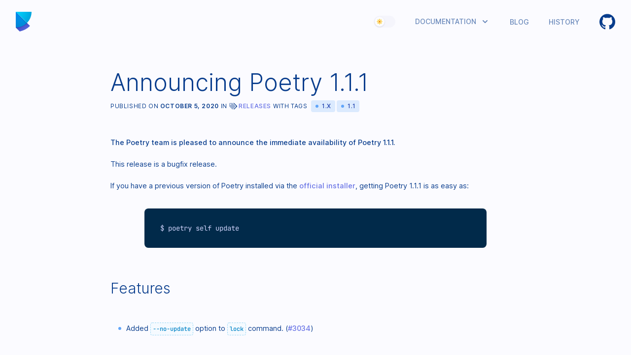

--- FILE ---
content_type: text/html; charset=utf-8
request_url: https://python-poetry.org/blog/announcing-poetry-1.1.1/
body_size: 11251
content:
<!doctype html><html><head>
<meta charset=utf-8>
<meta charset=utf-8>
<title>Announcing Poetry 1.1.1 | Blog | Poetry - Python dependency management and packaging made easy</title>
<meta http-equiv=Content-Type content="text/html" charset=UTF-8>
<meta http-equiv=X-UA-Compatible content="IE=edge,chrome=1">
<meta name=viewport content="width=device-width,initial-scale=1">
<link rel=icon type=image/png href=/images/favicon-origami-32.png>
<meta name=apple-mobile-web-app-capable content="yes">
<meta name=apple-touch-fullscreen content="yes">
<meta name=apple-mobile-web-app-status-bar-style content="default">
<meta content="The Poetry team is pleased to announce the immediate availability of Poetry 1.1.1." name=description>
<link rel=canonical href=https://python-poetry.org/blog/announcing-poetry-1.1.1/>
<script defer data-domain=python-poetry.org src=https://plausible.io/js/plausible.js></script>
<link rel=stylesheet href=/assets/app.5843731c9aacd0f8142a149716b77768ace90650930f32811b38667ffbc7476a.css integrity="sha256-WENzHJqs0PgUKhSXFrd3aKzpBlCTDzKBGzhmf/vHR2o=">
</head>
<body><script>function getInitialColorMode(){const e=window.localStorage.getItem("color-mode"),n=typeof e=="string";if(n)return e;const t=window.matchMedia("(prefers-color-scheme: dark)"),s=typeof t.matches=="boolean";return s?t.matches?"dark":"light":"light"}const initialColorMode=getInitialColorMode();document.documentElement.classList.add(initialColorMode),document.documentElement.style.setProperty("color-scheme",initialColorMode)</script>
<div data-controller=menu data-action="keydown->menu#close">
<div class="absolute max-w-7xl mx-auto px-4 top-0 left-0 right-0 z-30 sm:px-6 lg:px-8">
<div class="relative flex justify-end items-center py-6 md:space-x-10">
<div class="flex flex-grow justify-start lg:w-0 lg:flex-1">
<a href=/>
<span class=sr-only>Home</span>
<img class="h-8 w-auto sm:h-10" src=/images/logo-origami.svg alt="Poetry logo">
</a>
</div><button type=button class="bg-secondary-50 relative inline-flex flex-shrink-0 h-6 w-11 mr-8 border-2 border-transparent rounded-full cursor-pointer transition-all ease-in-out duration-200 focus:outline-none focus:ring-2 focus:ring-yellow-300 dark:focus:ring-blue-200 dark:bg-gray-900 md:mr-0" role=switch aria-checked=false data-controller=mode-switch data-action="click->mode-switch#toggle">
<span class=sr-only>Use dark mode</span>
<span class="translate-x-0 pointer-events-none relative inline-block h-5 w-5 rounded-full bg-light-primary shadow-clean transform ring-0 transition ease-in-out duration-200 dark:bg-gray-700 dark:translate-x-5 dark:shadow-clean-dark">
<span class="opacity-100 ease-in duration-200 absolute inset-0 h-full w-full flex items-center justify-center transition-opacity dark:opacity-0" aria-hidden=true>
<svg aria-hidden="true" focusable="false" role="img" viewBox="0 0 512 512" class="w-3 h-3"><g><path fill="#fcd34d" d="M502.42 240.5l-94.7-47.3 33.5-100.4c4.5-13.6-8.4-26.5-21.9-21.9l-100.4 33.5-47.41-94.8a17.31 17.31.0 00-31 0l-47.3 94.7L92.7 70.8c-13.6-4.5-26.5 8.4-21.9 21.9l33.5 100.4-94.7 47.4a17.31 17.31.0 000 31l94.7 47.3-33.5 100.5c-4.5 13.6 8.4 26.5 21.9 21.9l100.41-33.5 47.3 94.7a17.31 17.31.0 0031 0l47.31-94.7 100.4 33.5c13.6 4.5 26.5-8.4 21.9-21.9l-33.5-100.4 94.7-47.3a17.33 17.33.0 00.2-31.1zm-155.9 106c-49.91 49.9-131.11 49.9-181 0a128.13 128.13.0 010-181c49.9-49.9 131.1-49.9 181 0a128.13 128.13.0 010 181z"/><path fill="#f59e0b" d="M352 256a96 96 0 11-96-96 96.15 96.15.0 0196 96z"/></g></svg>
</span>
<span class="opacity-0 ease-out duration-100 absolute inset-0 h-full w-full flex items-center justify-center transition-opacity dark:opacity-100" aria-hidden=true>
<svg aria-hidden="true" focusable="false" role="img" viewBox="0 0 512 512" class="w-3 h-3"><g><path fill="#fcd34d" d="M320 32 304 0l-16 32-32 16 32 16 16 32 16-32 32-16zm138.7 149.3L432 128l-26.7 53.3L352 208l53.3 26.7L432 288l26.7-53.3L512 208z"/><path fill="#bae6fd" d="M332.2 426.4c8.1-1.6 13.9 8 8.6 14.5a191.18 191.18.0 01-149 71.1C85.8 512 0 426 0 320c0-120 108.7-210.6 227-188.8 8.2 1.6 10.1 12.6 2.8 16.7a150.3 150.3.0 00-76.1 130.8c0 94 85.4 165.4 178.5 147.7z"/></g></svg>
</span>
</span>
</button>
<div class="-mr-2 -my-2 md:hidden">
<button type=button class="rounded-md p-2 inline-flex items-center justify-center transition opacity-60 hover:opacity-100 focus:outline-none focus:ring-2 focus:ring-inset focus:ring-indigo-500 dark:focus:ring-indigo-300 dark:focus:border-indigo-300" data-menu-target=button data-action="click->menu#open" aria-expanded=false>
<span class=sr-only>Open menu</span>
<svg class="h-6 w-6" fill="none" viewBox="0 0 24 24" stroke="currentcolor" aria-hidden="true"><path stroke-linecap="round" stroke-linejoin="round" stroke-width="2" d="M4 6h16M4 12h16M4 18h16"/></svg>
</button>
</div>
<nav class="hidden md:flex">
<ul class="md:flex md:items-center md:space-x-10">
<li class="relative flex items-center h-full" data-controller=flyover data-flyover-target=button data-action="mouseenter->flyover#open mouseleave->flyover#close">
<a href=/docs/ class="self-center text-sm font-medium uppercase transition duration-300 opacity-60 hover:opacity-100">Documentation</a>
<svg class="ml-2 h-5 w-5 opacity-60 group-hover:opacity-100 transition ease-in-out duration-150" viewBox="0 0 20 20" fill="currentcolor" aria-hidden="true"><path fill-rule="evenodd" d="M5.293 7.293a1 1 0 011.414.0L10 10.586l3.293-3.293a1 1 0 111.414 1.414l-4 4a1 1 0 01-1.414.0l-4-4a1 1 0 010-1.414z" clip-rule="evenodd"/></svg>
<div class="hidden absolute z-10 top-0 left-1/2 transform -translate-x-1/2 mt-8 pt-2 px-2 w-screen max-w-md sm:px-0 lg:max-w-3xl" data-flyover-target=menu data-transition-enter-active="duration-200 ease-out" data-transition-enter-from="opacity-0 scale-95" data-transition-enter-to="opacity-100 scale-100" data-transition-leave-active="duration-100 ease-in" data-transition-leave-from="opacity-100 scale-100" data-transition-leave-to="opacity-0 scale-95">
<div class="rounded-lg shadow-clean-lg ring-1 ring-secondary-200 ring-opacity-50 overflow-hidden dark:ring-0 dark:shadow-clean-dark-lg">
<div class="relative grid auto-cols-fr gap-6 bg-light-primary px-5 py-6 sm:gap-8 sm:p-8 lg:grid-cols-3 dark:bg-gray-700">
<a href=/docs/ class="-m-3 p-3 flex items-start rounded-lg whitespace-nowrap hover:bg-light-note transition ease-in-out duration-150 dark:hover:bg-dark-note-darker">
<div class=max-w-full>
<p class="text-base font-medium">
Introduction</p>
<p class="mt-1 text-sm overflow-hidden overflow-ellipsis opacity-60"> Poetry is a tool for dependency management and packaging in Python.
</p>
</div>
</a>
<a href=/docs/basic-usage/ class="-m-3 p-3 flex items-start rounded-lg whitespace-nowrap hover:bg-light-note transition ease-in-out duration-150 dark:hover:bg-dark-note-darker">
<div class=max-w-full>
<p class="text-base font-medium">
Basic usage</p>
<p class="mt-1 text-sm overflow-hidden overflow-ellipsis opacity-60"> For the basic usage introduction we will be installing pendulum, a datetime library.
</p>
</div>
</a>
<a href=/docs/managing-dependencies/ class="-m-3 p-3 flex items-start rounded-lg whitespace-nowrap hover:bg-light-note transition ease-in-out duration-150 dark:hover:bg-dark-note-darker">
<div class=max-w-full>
<p class="text-base font-medium">
Managing dependencies</p>
<p class="mt-1 text-sm overflow-hidden overflow-ellipsis opacity-60"> Poetry supports specifying main dependencies in the project.dependencies section of your pyproject.toml according to PEP 621.
</p>
</div>
</a>
<a href=/docs/libraries/ class="-m-3 p-3 flex items-start rounded-lg whitespace-nowrap hover:bg-light-note transition ease-in-out duration-150 dark:hover:bg-dark-note-darker">
<div class=max-w-full>
<p class="text-base font-medium">
Libraries</p>
<p class="mt-1 text-sm overflow-hidden overflow-ellipsis opacity-60"> This chapter will tell you how to make your library installable through Poetry.
Versioning Poetry requires PEP 440-compliant versions for all projects.
While Poetry does not enforce any release convention, it used to encourage the use of semantic versioning within the scope of PEP 440 and supports version constraints that are especially suitable for semver.
Note As an example, 1.0.0-hotfix.1 is not compatible with PEP 440.
</p>
</div>
</a>
<a href=/docs/cli/ class="-m-3 p-3 flex items-start rounded-lg whitespace-nowrap hover:bg-light-note transition ease-in-out duration-150 dark:hover:bg-dark-note-darker">
<div class=max-w-full>
<p class="text-base font-medium">
Commands</p>
<p class="mt-1 text-sm overflow-hidden overflow-ellipsis opacity-60"> You&rsquo;ve already learned how to use the command-line interface to do some things.
</p>
</div>
</a>
<a href=/docs/configuration/ class="-m-3 p-3 flex items-start rounded-lg whitespace-nowrap hover:bg-light-note transition ease-in-out duration-150 dark:hover:bg-dark-note-darker">
<div class=max-w-full>
<p class="text-base font-medium">
Configuration</p>
<p class="mt-1 text-sm overflow-hidden overflow-ellipsis opacity-60"> Poetry can be configured via the config command (see more about its usage here) or directly in the config.toml file that will be automatically created when you first run that command.
</p>
</div>
</a>
<a href=/docs/repositories/ class="-m-3 p-3 flex items-start rounded-lg whitespace-nowrap hover:bg-light-note transition ease-in-out duration-150 dark:hover:bg-dark-note-darker">
<div class=max-w-full>
<p class="text-base font-medium">
Repositories</p>
<p class="mt-1 text-sm overflow-hidden overflow-ellipsis opacity-60"> Poetry supports the use of PyPI and private repositories for discovery of packages as well as for publishing your projects.
By default, Poetry is configured to use the PyPI repository, for package installation and publishing.
So, when you add dependencies to your project, Poetry will assume they are available on PyPI.
This represents most cases and will likely be enough for most users.
Private Repository Example Installing from private package sources By default, Poetry discovers and installs packages from PyPI.
</p>
</div>
</a>
<a href=/docs/managing-environments/ class="-m-3 p-3 flex items-start rounded-lg whitespace-nowrap hover:bg-light-note transition ease-in-out duration-150 dark:hover:bg-dark-note-darker">
<div class=max-w-full>
<p class="text-base font-medium">
Managing environments</p>
<p class="mt-1 text-sm overflow-hidden overflow-ellipsis opacity-60"> Poetry makes project environment isolation one of its core features.
What this means is that it will always work isolated from your global Python installation.
</p>
</div>
</a>
<a href=/docs/dependency-specification/ class="-m-3 p-3 flex items-start rounded-lg whitespace-nowrap hover:bg-light-note transition ease-in-out duration-150 dark:hover:bg-dark-note-darker">
<div class=max-w-full>
<p class="text-base font-medium">
Dependency specification</p>
<p class="mt-1 text-sm overflow-hidden overflow-ellipsis opacity-60"> Dependencies for a project can be specified in various forms, which depend on the type of the dependency and on the optional constraints that might be needed for it to be installed.
project.dependencies and tool.poetry.dependencies Prior Poetry 2.0, dependencies had to be declared in the tool.poetry.dependencies section of the pyproject.toml file.
[tool.poetry.dependencies] requests = "^2.13.0" With Poetry 2.0, you should consider using the project.dependencies section instead.
[project] # ...
</p>
</div>
</a>
<a href=/docs/plugins/ class="-m-3 p-3 flex items-start rounded-lg whitespace-nowrap hover:bg-light-note transition ease-in-out duration-150 dark:hover:bg-dark-note-darker">
<div class=max-w-full>
<p class="text-base font-medium">
Plugins</p>
<p class="mt-1 text-sm overflow-hidden overflow-ellipsis opacity-60"> Poetry supports using and building plugins if you wish to alter or expand Poetry&rsquo;s functionality with your own.
For example if your environment poses special requirements on the behaviour of Poetry which do not apply to the majority of its users or if you wish to accomplish something with Poetry in a way that is not desired by most users.
In these cases you could consider creating a plugin to handle your specific logic.
.
</p>
</div>
</a>
<a href=/docs/pyproject/ class="-m-3 p-3 flex items-start rounded-lg whitespace-nowrap hover:bg-light-note transition ease-in-out duration-150 dark:hover:bg-dark-note-darker">
<div class=max-w-full>
<p class="text-base font-medium">
The pyproject.toml file</p>
<p class="mt-1 text-sm overflow-hidden overflow-ellipsis opacity-60"> In package mode, the only required fields are name and version (either in the project section or in the tool.poetry section).
</p>
</div>
</a>
<a href=/docs/contributing/ class="-m-3 p-3 flex items-start rounded-lg whitespace-nowrap hover:bg-light-note transition ease-in-out duration-150 dark:hover:bg-dark-note-darker">
<div class=max-w-full>
<p class="text-base font-medium">
Contributing to Poetry</p>
<p class="mt-1 text-sm overflow-hidden overflow-ellipsis opacity-60"> First off, thanks for taking the time to contribute!
The following is a set of guidelines for contributing to Poetry on GitHub.
</p>
</div>
</a>
<a href=/docs/community/ class="-m-3 p-3 flex items-start rounded-lg whitespace-nowrap hover:bg-light-note transition ease-in-out duration-150 dark:hover:bg-dark-note-darker">
<div class=max-w-full>
<p class="text-base font-medium">
Community</p>
<p class="mt-1 text-sm overflow-hidden overflow-ellipsis opacity-60"> Badge For any projects using Poetry, you may add its official badge somewhere prominent like the README.
Markdown
[![Poetry](https://img.shields.io/endpoint?url=https://python-poetry.org/badge/v0.json)](https://python-poetry.org/) reStructuredText
..
</p>
</div>
</a>
<a href=/docs/faq/ class="-m-3 p-3 flex items-start rounded-lg whitespace-nowrap hover:bg-light-note transition ease-in-out duration-150 dark:hover:bg-dark-note-darker">
<div class=max-w-full>
<p class="text-base font-medium">
FAQ</p>
<p class="mt-1 text-sm overflow-hidden overflow-ellipsis opacity-60"> Why is the dependency resolution process slow? While the dependency resolver at the heart of Poetry is highly optimized and should be fast enough for most cases, with certain sets of dependencies, it can take time to find a valid solution.
This is due to the fact that not all libraries on PyPI have properly declared their metadata and, as such, they are not available via the PyPI JSON API.
</p>
</div>
</a>
<a href=/docs/pre-commit-hooks/ class="-m-3 p-3 flex items-start rounded-lg whitespace-nowrap hover:bg-light-note transition ease-in-out duration-150 dark:hover:bg-dark-note-darker">
<div class=max-w-full>
<p class="text-base font-medium">
pre-commit hooks</p>
<p class="mt-1 text-sm overflow-hidden overflow-ellipsis opacity-60"> pre-commit is a framework for building and running git hooks.
</p>
</div>
</a>
<a href=/docs/building-extension-modules/ class="-m-3 p-3 flex items-start rounded-lg whitespace-nowrap hover:bg-light-note transition ease-in-out duration-150 dark:hover:bg-dark-note-darker">
<div class=max-w-full>
<p class="text-base font-medium">
Building extension modules</p>
<p class="mt-1 text-sm overflow-hidden overflow-ellipsis opacity-60">Building Extension Modules Warning While this feature has been around since almost the beginning of the Poetry project and has needed minimal changes, it is still considered unstable.
</p>
</div>
</a>
</div>
<div class="p-5 bg-light-note sm:p-8 dark:bg-dark-note-darker">
<div class="relative grid gap-6 sm:gap-8 lg:grid-cols-2">
<a href=/docs/ class="-m-3 p-3 flow-root rounded-md hover:bg-indigo-50 transition ease-in-out duration-150 dark:hover:bg-gray-800">
<span class="flex items-center">
<span class="text-base font-medium">
2.3
</span>
<span class="ml-3 inline-flex items-center px-3 py-0.5 rounded-full text-xs font-medium leading-5 bg-indigo-100 text-indigo-800 dark:text-indigo-300 dark:bg-transparent dark:border dark:border-indigo-300">
Stable
</span>
</span>
<span class="mt-1 block text-sm opacity-80">
Documentation for the latest,
<strong class="font-medium text-indigo-800 dark:font-medium dark:text-indigo-300">stable</strong>, branch.
</span>
</a>
<a href=/docs/main/ class="-m-3 p-3 flow-root rounded-md hover:bg-indigo-50 transition ease-in-out duration-150 dark:hover:bg-gray-800">
<span class="flex items-center">
<span class="text-base font-medium">
main
</span>
<span class="ml-3 inline-flex items-center px-3 py-0.5 rounded-full text-xs font-medium leading-5 bg-orange-100 text-orange-700 dark:bg-transparent dark:text-orange-300 dark:border dark:border-orange-300">
Development
</span>
</span>
<span class="mt-1 block text-sm opacity-80">
Documentation for the latest,
<strong class="font-medium text-orange-700 dark:font-medium dark:text-orange-300">in-development</strong>, branch.
</span>
</a>
</div>
</div>
</div>
</div>
</li>
<li>
<a href=/blog/ class="self-center text-sm font-medium uppercase transition duration-300 opacity-60 hover:opacity-100">Blog</a>
</li>
<li>
<a href=/history/ class="self-center text-sm font-medium uppercase transition duration-300 opacity-60
hover:opacity-100">History</a>
</li>
<li>
<a href=https://github.com/python-poetry/poetry title="Go to the Github project" class="self-center transition duration-300 opacity-60 hover:opacity-100">
<svg class="w-8 h-8" viewBox="0 0 256 250" xmlns:xlink="http://www.w3.org/1999/xlink" preserveAspectRatio="xMidYMid"><g><path d="M128.00106.0C57.3172926.0.0 57.3066942.0 128.00106c0 56.554221 36.6761997 104.534482 87.534937 121.459839 6.3970853 1.18487999999999 8.745651-2.776734 8.745651-6.157566C96.280588 240.251045 96.1618878 230.167899 96.106777 219.472176 60.4967585 227.215235 52.9826207 204.369712 52.9826207 204.369712c-5.8226623-14.795114-14.2122127-18.729174-14.2122127-18.729174C27.1568785 177.696113 39.6458206 177.859325 39.6458206 177.859325 52.4993419 178.762293 59.267365 191.04987 59.267365 191.04987c11.4164025 19.568553 29.9442103 13.911223 37.2485035 10.640612C97.6647155 193.417512 100.981959 187.77078 104.642583 184.574357 76.211799 181.33766 46.324819 170.362144 46.324819 121.315702c0-13.974813 5.0002398-25.3933338 13.1884247-34.3573083-1.3290169-3.2239785-5.7103208-16.2428317 1.2399917-33.8740301.0.0 10.7487147-3.4401823 35.2094058 13.1205959 10.2103258-2.8360835 21.1604058-4.2583646 32.0384188-4.3071163C138.879073 61.9465949 149.837632 63.368876 160.067033 66.2049595c24.431017-16.5607782 35.164893-13.1205959 35.164893-13.1205959C202.199197 70.715562 197.815773 83.7344152 196.486756 86.9583937 204.694018 95.9223682 209.660343 107.340889 209.660343 121.315702c0 49.163023-29.94421 59.988045-58.447062 63.156912 4.591149 3.97221400000001 8.682061 11.761904 8.682061 23.703979.0 17.126724-.14837399999999 30.910768-.14837399999999 35.12674C159.746968 246.709601 162.05102 250.70089 168.53925 249.443941 219.370432 232.499507 256 184.536204 256 128.00106 256 57.3066942 198.691187.0 128.00106.0zM47.9405593 182.340212C47.6586465 182.976105 46.6581745 183.166873 45.7467277 182.730227 44.8183235 182.312656 44.2968914 181.445722 44.5978808 180.80771 44.8734344 180.152739 45.876026 179.97045 46.8023103 180.409216 47.7328342 180.826786 48.2627451 181.702199 47.9405593 182.340212zm6.2962299 5.618042C53.6263318 188.524199 52.4329723 188.261363 51.6232682 187.366874 50.7860088 186.474504 50.6291553 185.281144 51.2480912 184.70672 51.8776254 184.140775 53.0349512 184.405731 53.8743302 185.298101 54.7115892 186.201069 54.8748019 187.38595 54.2367892 187.958254zM58.5562413 195.146347C57.7719732 195.691096 56.4895886 195.180261 55.6968417 194.042013 54.9125733 192.903764 54.9125733 191.538713 55.713799 190.991845 56.5086651 190.444977 57.7719732 190.936735 58.5753181 192.066505 59.3574669 193.22383 59.3574669 194.58888 58.5562413 195.146347zM65.8613592 203.471174C65.1597571 204.244846 63.6654083 204.03712 62.5716717 202.981538 61.4524999 201.94927 61.1409122 200.484596 61.8446341 199.710926 62.5547146 198.935137 64.0575422 199.15346 65.1597571 200.200564 66.2704506 201.230712 66.6095936 202.705984 65.8613592 203.471174zM75.3025151 206.281542C74.9930474 207.284134 73.553809 207.739857 72.1039724 207.313809 70.6562556 206.875043 69.7087748 205.700761 70.0012857 204.687571 70.302275 203.678621 71.7478721 203.20382 73.2083069 203.659543 74.6539041 204.09619 75.6035048 205.261994 75.3025151 206.281542zM86.046947 207.473627C86.0829806 208.529209 84.8535871 209.404622 83.3316829 209.4237 81.8013 209.457614 80.563428 208.603398 80.5464708 207.564772c0-1.066181 1.20183800000001-1.93311500000002 2.7322209-1.958551C84.8005962 205.576546 86.046947 206.424403 86.046947 207.473627zM96.6021471 207.069023C96.7844366 208.099171 95.7267341 209.156872 94.215428 209.438785 92.7295577 209.710099 91.3539086 209.074206 91.1652603 208.052538 90.9808515 206.996955 92.0576306 205.939253 93.5413813 205.66582 95.054807 205.402984 96.4092596 206.021919 96.6021471 207.069023z" fill="currentcolor"/></g></svg>
</a>
</li>
</ul>
</nav>
</div>
</div>
<div data-menu-target=menu data-transition-enter-active="duration-150 ease-out" data-transition-enter-from="opacity-0 scale-95" data-transition-enter-to="opacity-100 scale-100" data-transition-leave-active="duration-100 ease-in" data-transition-leave-from="opacity-100 scale-100" data-transition-leave-to="opacity-0 scale-95" class="hidden absolute top-0 inset-x-0 p-2 transition transform origin-top-right z-40 md:hidden" role=menu aria-orientation=vertical>
<div class="rounded-lg shadow-md bg-light-note ring-1 ring-black ring-opacity-5 overflow-hidden dark:bg-gray-700">
<div class="px-5 pt-4 flex items-center justify-between">
<div>
<img class="h-8 w-auto" src=/images/logo-origami.svg alt=Poetry>
</div>
<div class=-mr-2>
<button type=button class="rounded-md p-2 inline-flex items-center justify-center hover:bg-gray-100 focus:outline-none focus:ring-2 focus:ring-inset focus:ring-indigo-500 dark:hover:bg-gray-900 dark:hover:opacity-100 dark:focus:ring-indigo-300 dark:focus:border-indigo-300" data-action="click->menu#close">
<span class=sr-only>Close menu</span>
<svg class="h-6 w-6" fill="none" viewBox="0 0 24 24" stroke="currentcolor" aria-hidden="true"><path stroke-linecap="round" stroke-linejoin="round" stroke-width="2" d="M6 18 18 6M6 6l12 12"/></svg>
</button>
</div>
</div>
<div class="px-2 pt-2 pb-3">
<a href=/docs/ class="block px-3 py-4 rounded-md text-base font-medium uppercase hover:bg-indigo-50 dark:hover:bg-gray-900 dark:hover:opacity-100">Documentation</a>
<a href=/blog/ class="block px-3 py-4 rounded-md text-base font-medium uppercase hover:bg-indigo-50 dark:hover:bg-gray-900 dark:hover:opacity-100">Blog</a>
<a href=/history/ class="block px-3 py-4 rounded-md text-base font-medium uppercase hover:bg-indigo-50 dark:hover:bg-gray-900 dark:hover:opacity-100">History</a>
<a href=https://github.com/python-poetry/poetry title="Go to the Github project" class="block px-3 py-4 rounded-md text-base font-medium uppercase hover:bg-indigo-50 dark:hover:bg-gray-900 dark:hover:opacity-100">
<svg viewBox="0 0 256 250" class="h-7 w-7" preserveAspectRatio="xMidYMid"><g><path d="M128.00106.0C57.3172926.0.0 57.3066942.0 128.00106c0 56.554221 36.6761997 104.534482 87.534937 121.459839 6.3970853 1.18487999999999 8.745651-2.776734 8.745651-6.157566C96.280588 240.251045 96.1618878 230.167899 96.106777 219.472176 60.4967585 227.215235 52.9826207 204.369712 52.9826207 204.369712c-5.8226623-14.795114-14.2122127-18.729174-14.2122127-18.729174C27.1568785 177.696113 39.6458206 177.859325 39.6458206 177.859325 52.4993419 178.762293 59.267365 191.04987 59.267365 191.04987c11.4164025 19.568553 29.9442103 13.911223 37.2485035 10.640612C97.6647155 193.417512 100.981959 187.77078 104.642583 184.574357 76.211799 181.33766 46.324819 170.362144 46.324819 121.315702c0-13.974813 5.0002398-25.3933338 13.1884247-34.3573083-1.3290169-3.2239785-5.7103208-16.2428317 1.2399917-33.8740301.0.0 10.7487147-3.4401823 35.2094058 13.1205959 10.2103258-2.8360835 21.1604058-4.2583646 32.0384188-4.3071163C138.879073 61.9465949 149.837632 63.368876 160.067033 66.2049595c24.431017-16.5607782 35.164893-13.1205959 35.164893-13.1205959C202.199197 70.715562 197.815773 83.7344152 196.486756 86.9583937 204.694018 95.9223682 209.660343 107.340889 209.660343 121.315702c0 49.163023-29.94421 59.988045-58.447062 63.156912 4.591149 3.97221400000001 8.682061 11.761904 8.682061 23.703979.0 17.126724-.14837399999999 30.910768-.14837399999999 35.12674C159.746968 246.709601 162.05102 250.70089 168.53925 249.443941 219.370432 232.499507 256 184.536204 256 128.00106 256 57.3066942 198.691187.0 128.00106.0zM47.9405593 182.340212C47.6586465 182.976105 46.6581745 183.166873 45.7467277 182.730227 44.8183235 182.312656 44.2968914 181.445722 44.5978808 180.80771 44.8734344 180.152739 45.876026 179.97045 46.8023103 180.409216 47.7328342 180.826786 48.2627451 181.702199 47.9405593 182.340212zm6.2962299 5.618042C53.6263318 188.524199 52.4329723 188.261363 51.6232682 187.366874 50.7860088 186.474504 50.6291553 185.281144 51.2480912 184.70672 51.8776254 184.140775 53.0349512 184.405731 53.8743302 185.298101 54.7115892 186.201069 54.8748019 187.38595 54.2367892 187.958254zM58.5562413 195.146347C57.7719732 195.691096 56.4895886 195.180261 55.6968417 194.042013 54.9125733 192.903764 54.9125733 191.538713 55.713799 190.991845 56.5086651 190.444977 57.7719732 190.936735 58.5753181 192.066505 59.3574669 193.22383 59.3574669 194.58888 58.5562413 195.146347zM65.8613592 203.471174C65.1597571 204.244846 63.6654083 204.03712 62.5716717 202.981538 61.4524999 201.94927 61.1409122 200.484596 61.8446341 199.710926 62.5547146 198.935137 64.0575422 199.15346 65.1597571 200.200564 66.2704506 201.230712 66.6095936 202.705984 65.8613592 203.471174zM75.3025151 206.281542C74.9930474 207.284134 73.553809 207.739857 72.1039724 207.313809 70.6562556 206.875043 69.7087748 205.700761 70.0012857 204.687571 70.302275 203.678621 71.7478721 203.20382 73.2083069 203.659543 74.6539041 204.09619 75.6035048 205.261994 75.3025151 206.281542zM86.046947 207.473627C86.0829806 208.529209 84.8535871 209.404622 83.3316829 209.4237 81.8013 209.457614 80.563428 208.603398 80.5464708 207.564772c0-1.066181 1.20183800000001-1.93311500000002 2.7322209-1.958551C84.8005962 205.576546 86.046947 206.424403 86.046947 207.473627zM96.6021471 207.069023C96.7844366 208.099171 95.7267341 209.156872 94.215428 209.438785 92.7295577 209.710099 91.3539086 209.074206 91.1652603 208.052538 90.9808515 206.996955 92.0576306 205.939253 93.5413813 205.66582 95.054807 205.402984 96.4092596 206.021919 96.6021471 207.069023z" fill="currentcolor"/></g></svg>
</a>
</div>
</div>
</div>
</div>
<div id=content>
<main class="mt-36 max-w-5xl mx-auto pb-16 px-12 md:mt-36 md:px-24">
<h1 class=with-meta>Announcing Poetry 1.1.1</h1><div class="flex flex-col justify-start items-start mt-3 mb-12 text-xs tracking-wider uppercase md:flex-row">
<span class="self-start mb-2 md:self-center md:mb-0">
Published on <strong>October 5, 2020</strong>
</span>
<span class="self-start mb-2 md:self-center md:ml-1 md:mb-0">
in
<span class="w-4 h-4 inline-block align-middle">
<svg class="w-4 h-4" aria-hidden="true" focusable="false" role="img" viewBox="0 0 640 512"><g><path fill="currentcolor" fill-opacity="40%" d="M497.94 225.94 286.06 14.06A48 48 0 00252.12.0H48A48 48 0 000 48v204.12a48 48 0 0014.06 33.94l211.88 211.88a48 48 0 0067.88.0l204.12-204.12a48 48 0 000-67.88zM112 160a48 48 0 1148-48 48 48 0 01-48 48z"/><path fill="currentcolor" d="M625.94 293.82 421.82 497.94a48 48 0 01-67.88.0l-.36-.36 174.06-174.06a90 90 0 000-127.28L331.4.0h48.72a48 48 0 0133.94 14.06l211.88 211.88a48 48 0 010 67.88z"/></g></svg>
</span>
<a href=/blog/category/releases/>Releases</a>
</span>
<span class="tags self-start md:self-center md:ml-1">
<span class=mr-1>with tags</span>
<a href=/blog/tag/1.x/ class=border-0>
<span class="inline-flex items-center self-center px-2 py-1 rounded text-xs font-medium transition duration-300 bg-blue-100 text-blue-800 hover:bg-blue-200 dark:bg-blue-900 dark:text-blue-200 dark:hover:bg-blue-900 dark:hover:bg-opacity-50">
<svg class="mr-1.5 h-2 w-2 text-blue-400" fill="currentcolor" viewBox="0 0 8 8"><circle cx="4" cy="4" r="3"/></svg>
1.x
</span>
</a>
<a href=/blog/tag/1.1/ class=border-0>
<span class="inline-flex items-center self-center px-2 py-1 rounded text-xs font-medium transition duration-300 bg-blue-100 text-blue-800 hover:bg-blue-200 dark:bg-blue-900 dark:text-blue-200 dark:hover:bg-blue-900 dark:hover:bg-opacity-50">
<svg class="mr-1.5 h-2 w-2 text-blue-400" fill="currentcolor" viewBox="0 0 8 8"><circle cx="4" cy="4" r="3"/></svg>
1.1
</span>
</a>
</span>
</div>
<p>The Poetry team is pleased to announce the immediate availability of Poetry 1.1.1.</p>
<p>This release is a bugfix release.</p>
<p>If you have a previous version of Poetry installed via the <a href=/docs/#installation>official installer</a>,
getting Poetry 1.1.1 is as easy as:</p>
<div class=highlight><pre tabindex=0 class=chroma><code class=language-bash data-lang=bash><span class=line><span class=cl>$ poetry self update
</span></span></code></pre></div><h3 id=features>Features <a href=#features class=header-link aria-label="Permanent link">#</a> </h3>
<ul>
<li>Added <code>--no-update</code> option to <code>lock</code> command. (<a href=https://github.com/python-poetry/poetry/pull/3034>#3034</a>)</li>
</ul>
<h3 id=fixes>Fixes <a href=#fixes class=header-link aria-label="Permanent link">#</a> </h3>
<ul>
<li>Fixed resolution of packages with missing required extras. (<a href=https://github.com/python-poetry/poetry/pull/3035>#3035</a>)</li>
<li>Fixed export of <code>requirements.txt</code> dependencies to include development dependencies. (<a href=https://github.com/python-poetry/poetry/pull/3024>#3024</a>)</li>
<li>Fixed incorrect selection of unsupported binary distribution formats when selecting a package artifact to install. (<a href=https://github.com/python-poetry/poetry/pull/3058>#3058</a>)</li>
<li>Fixed incorrect use of system executable when building package distributions via <code>build</code> command. (<a href=https://github.com/python-poetry/poetry/pull/3056>#3056</a>)</li>
<li>Fixed errors in <code>init</code> command when specifying <code>--dependency</code> in non-interactive mode when a <code>pyproject.toml</code> file already exists. (<a href=https://github.com/python-poetry/poetry/pull/3076>#3076</a>)</li>
<li>Fixed incorrect selection of configured source url when a publish repository url configuration with the same name already exists. (<a href=https://github.com/python-poetry/poetry/pull/3047>#3047</a>)</li>
<li>Fixed dependency resolution issues when the same package is specified in multiple dependency extras. (<a href=https://github.com/python-poetry/poetry/pull/3046>#3046</a>)</li>
</ul></main>
</div><footer class="bg-light-note dark:bg-gray-900" aria-labelledby=footerHeading>
<h2 id=footerHeading class=sr-only>Footer</h2>
<div class="max-w-7xl mx-auto py-12 px-4 sm:px-6 lg:py-16 lg:px-8">
<div class="xl:grid xl:grid-cols-3 xl:gap-8">
<div class="space-y-8 xl:col-span-1">
<img class=h-10 src=/images/logo-origami.svg alt=Poetry>
<p class="text-base opacity-80">
Python packaging and dependency management made easy.
</p>
<div class="flex space-x-6">
<a href=https://github.com/python-poetry class="transition opacity-80 hover:opacity-100">
<span class=sr-only>GitHub</span>
<svg width="256" height="250" viewBox="0 0 256 250" class="h-7 w-7 text-primary dark:text-dark-primary" xmlns:xlink="http://www.w3.org/1999/xlink" preserveAspectRatio="xMidYMid"><g><path d="M128.00106.0C57.3172926.0.0 57.3066942.0 128.00106c0 56.554221 36.6761997 104.534482 87.534937 121.459839 6.3970853 1.18487999999999 8.745651-2.776734 8.745651-6.157566C96.280588 240.251045 96.1618878 230.167899 96.106777 219.472176 60.4967585 227.215235 52.9826207 204.369712 52.9826207 204.369712c-5.8226623-14.795114-14.2122127-18.729174-14.2122127-18.729174C27.1568785 177.696113 39.6458206 177.859325 39.6458206 177.859325 52.4993419 178.762293 59.267365 191.04987 59.267365 191.04987c11.4164025 19.568553 29.9442103 13.911223 37.2485035 10.640612C97.6647155 193.417512 100.981959 187.77078 104.642583 184.574357 76.211799 181.33766 46.324819 170.362144 46.324819 121.315702c0-13.974813 5.0002398-25.3933338 13.1884247-34.3573083-1.3290169-3.2239785-5.7103208-16.2428317 1.2399917-33.8740301.0.0 10.7487147-3.4401823 35.2094058 13.1205959 10.2103258-2.8360835 21.1604058-4.2583646 32.0384188-4.3071163C138.879073 61.9465949 149.837632 63.368876 160.067033 66.2049595c24.431017-16.5607782 35.164893-13.1205959 35.164893-13.1205959C202.199197 70.715562 197.815773 83.7344152 196.486756 86.9583937 204.694018 95.9223682 209.660343 107.340889 209.660343 121.315702c0 49.163023-29.94421 59.988045-58.447062 63.156912 4.591149 3.97221400000001 8.682061 11.761904 8.682061 23.703979.0 17.126724-.14837399999999 30.910768-.14837399999999 35.12674C159.746968 246.709601 162.05102 250.70089 168.53925 249.443941 219.370432 232.499507 256 184.536204 256 128.00106 256 57.3066942 198.691187.0 128.00106.0zM47.9405593 182.340212C47.6586465 182.976105 46.6581745 183.166873 45.7467277 182.730227 44.8183235 182.312656 44.2968914 181.445722 44.5978808 180.80771 44.8734344 180.152739 45.876026 179.97045 46.8023103 180.409216 47.7328342 180.826786 48.2627451 181.702199 47.9405593 182.340212zm6.2962299 5.618042C53.6263318 188.524199 52.4329723 188.261363 51.6232682 187.366874 50.7860088 186.474504 50.6291553 185.281144 51.2480912 184.70672 51.8776254 184.140775 53.0349512 184.405731 53.8743302 185.298101 54.7115892 186.201069 54.8748019 187.38595 54.2367892 187.958254zM58.5562413 195.146347C57.7719732 195.691096 56.4895886 195.180261 55.6968417 194.042013 54.9125733 192.903764 54.9125733 191.538713 55.713799 190.991845 56.5086651 190.444977 57.7719732 190.936735 58.5753181 192.066505 59.3574669 193.22383 59.3574669 194.58888 58.5562413 195.146347zM65.8613592 203.471174C65.1597571 204.244846 63.6654083 204.03712 62.5716717 202.981538 61.4524999 201.94927 61.1409122 200.484596 61.8446341 199.710926 62.5547146 198.935137 64.0575422 199.15346 65.1597571 200.200564 66.2704506 201.230712 66.6095936 202.705984 65.8613592 203.471174zM75.3025151 206.281542C74.9930474 207.284134 73.553809 207.739857 72.1039724 207.313809 70.6562556 206.875043 69.7087748 205.700761 70.0012857 204.687571 70.302275 203.678621 71.7478721 203.20382 73.2083069 203.659543 74.6539041 204.09619 75.6035048 205.261994 75.3025151 206.281542zM86.046947 207.473627C86.0829806 208.529209 84.8535871 209.404622 83.3316829 209.4237 81.8013 209.457614 80.563428 208.603398 80.5464708 207.564772c0-1.066181 1.20183800000001-1.93311500000002 2.7322209-1.958551C84.8005962 205.576546 86.046947 206.424403 86.046947 207.473627zM96.6021471 207.069023C96.7844366 208.099171 95.7267341 209.156872 94.215428 209.438785 92.7295577 209.710099 91.3539086 209.074206 91.1652603 208.052538 90.9808515 206.996955 92.0576306 205.939253 93.5413813 205.66582 95.054807 205.402984 96.4092596 206.021919 96.6021471 207.069023z" fill="currentcolor"/></g></svg>
</a>
<a href=https://discord.com/invite/awxPgve class="transition opacity-80 hover:opacity-100">
<span class=sr-only>Discord</span>
<svg viewBox="0 0 71 55" class="h-7 w-7 text-primary dark:text-dark-primary" aria-hidden="true"><g clip-path="url(#clip0)"><path d="M60.1045 4.8978C55.5792 2.8214 50.7265 1.2916 45.6527.41542 45.5603.39851 45.468.440769 45.4204.525289 44.7963 1.6353 44.105 3.0834 43.6209 4.2216c-5.4572-.817-10.8864-.817-16.2317.0C26.905 3.0581 26.1886 1.6353 25.5617.525289 25.5141.443589 25.4218.40133 25.3294.41542c-5.071.87338-9.9237 2.40318-14.4518 4.48238C10.8384 4.9147 10.8048 4.9429 10.7825 4.9795 1.57795 18.7309-.943561 32.1443.293408 45.3914.299005 45.4562.335386 45.5182.385761 45.5576 6.45866 50.0174 12.3413 52.7249 18.1147 54.5195 18.2071 54.5477 18.305 54.5139 18.3638 54.4378 19.7295 52.5728 20.9469 50.6063 21.9907 48.5383 22.0523 48.4172 21.9935 48.2735 21.8676 48.2256 19.9366 47.4931 18.0979 46.6 16.3292 45.5858 16.1893 45.5041 16.1781 45.304 16.3068 45.2082 16.679 44.9293 17.0513 44.6391 17.4067 44.3461 17.471 44.2926 17.5606 44.2813 17.6362 44.3151c11.6196 5.3051 24.1992 5.3051 35.6817.0C53.3935 44.2785 53.4831 44.2898 53.5502 44.3433 53.9057 44.6363 54.2779 44.9293 54.6529 45.2082 54.7816 45.304 54.7732 45.5041 54.6333 45.5858c-1.7687 1.0339-3.6074 1.9073-5.5412 2.637C48.9662 48.2707 48.9102 48.4172 48.9718 48.5383c1.0662 2.0651 2.2836 4.0316 3.6241 5.8967C52.6519 54.5139 52.7526 54.5477 52.845 54.5195c5.8014-1.7946 11.684-4.5021 17.7569-8.9619C70.6551 45.5182 70.6887 45.459 70.6943 45.3942 72.1747 30.0791 68.2147 16.7757 60.1968 4.9823 60.1772 4.9429 60.1437 4.9147 60.1045 4.8978zM23.7259 37.3253c-3.4983.0-6.3808-3.2117-6.3808-7.156s2.8266-7.156 6.3808-7.156c3.5821.0 6.4367 3.2399 6.3807 7.156.0 3.9443-2.8266 7.156-6.3807 7.156zm23.5919.0c-3.4982.0-6.3807-3.2117-6.3807-7.156s2.8265-7.156 6.3807-7.156c3.5822.0 6.4367 3.2399 6.3808 7.156.0 3.9443-2.7986 7.156-6.3808 7.156z" fill="currentcolor"/></g><defs><clipPath id="clip0"><rect width="71" height="55" fill="#fff"/></clipPath></defs></svg>
</a>
</div>
</div>
<div class="mt-12 grid gap-8 xl:mt-0 xl:col-span-2">
<div class="md:grid md:grid-cols-3 md:gap-8">
<div>
<h3 class="text-sm font-semibold tracking-wider uppercase opacity-60">
Documentation
</h3>
<ul class="mt-4 space-y-4">
<li>
<a href=/docs/ class="text-base opacity-80 hover:opacity-100">
Introduction
</a>
</li>
<li>
<a href=/docs/basic-usage/ class="text-base opacity-80 hover:opacity-100">
Basic usage
</a>
</li>
<li>
<a href=/docs/managing-dependencies/ class="text-base opacity-80 hover:opacity-100">
Managing dependencies
</a>
</li>
<li>
<a href=/docs/libraries/ class="text-base opacity-80 hover:opacity-100">
Libraries
</a>
</li>
<li>
<a href=/docs/cli/ class="text-base opacity-80 hover:opacity-100">
Commands
</a>
</li>
<li>
<a href=/docs/configuration/ class="text-base opacity-80 hover:opacity-100">
Configuration
</a>
</li>
<li>
<a href=/docs/repositories/ class="text-base opacity-80 hover:opacity-100">
Repositories
</a>
</li>
<li>
<a href=/docs/managing-environments/ class="text-base opacity-80 hover:opacity-100">
Managing environments
</a>
</li>
<li>
<a href=/docs/dependency-specification/ class="text-base opacity-80 hover:opacity-100">
Dependency specification
</a>
</li>
<li>
<a href=/docs/plugins/ class="text-base opacity-80 hover:opacity-100">
Plugins
</a>
</li>
<li>
<a href=/docs/pyproject/ class="text-base opacity-80 hover:opacity-100">
The pyproject.toml file
</a>
</li>
<li>
<a href=/docs/contributing/ class="text-base opacity-80 hover:opacity-100">
Contributing to Poetry
</a>
</li>
<li>
<a href=/docs/community/ class="text-base opacity-80 hover:opacity-100">
Community
</a>
</li>
<li>
<a href=/docs/faq/ class="text-base opacity-80 hover:opacity-100">
FAQ
</a>
</li>
<li>
<a href=/docs/pre-commit-hooks/ class="text-base opacity-80 hover:opacity-100">
pre-commit hooks
</a>
</li>
<li>
<a href=/docs/building-extension-modules/ class="text-base opacity-80 hover:opacity-100">
Building extension modules
</a>
</li>
</ul>
</div>
<div class="mt-12 md:mt-0">
<h3 class="text-sm font-semibold tracking-wider uppercase opacity-60">
<svg class="w-4 h-4 mr-2 inline align-middle" viewBox="0 0 256 250" xmlns:xlink="http://www.w3.org/1999/xlink" preserveAspectRatio="xMidYMid"><g><path d="M128.00106.0C57.3172926.0.0 57.3066942.0 128.00106c0 56.554221 36.6761997 104.534482 87.534937 121.459839 6.3970853 1.18487999999999 8.745651-2.776734 8.745651-6.157566C96.280588 240.251045 96.1618878 230.167899 96.106777 219.472176 60.4967585 227.215235 52.9826207 204.369712 52.9826207 204.369712c-5.8226623-14.795114-14.2122127-18.729174-14.2122127-18.729174C27.1568785 177.696113 39.6458206 177.859325 39.6458206 177.859325 52.4993419 178.762293 59.267365 191.04987 59.267365 191.04987c11.4164025 19.568553 29.9442103 13.911223 37.2485035 10.640612C97.6647155 193.417512 100.981959 187.77078 104.642583 184.574357 76.211799 181.33766 46.324819 170.362144 46.324819 121.315702c0-13.974813 5.0002398-25.3933338 13.1884247-34.3573083-1.3290169-3.2239785-5.7103208-16.2428317 1.2399917-33.8740301.0.0 10.7487147-3.4401823 35.2094058 13.1205959 10.2103258-2.8360835 21.1604058-4.2583646 32.0384188-4.3071163C138.879073 61.9465949 149.837632 63.368876 160.067033 66.2049595c24.431017-16.5607782 35.164893-13.1205959 35.164893-13.1205959C202.199197 70.715562 197.815773 83.7344152 196.486756 86.9583937 204.694018 95.9223682 209.660343 107.340889 209.660343 121.315702c0 49.163023-29.94421 59.988045-58.447062 63.156912 4.591149 3.97221400000001 8.682061 11.761904 8.682061 23.703979.0 17.126724-.14837399999999 30.910768-.14837399999999 35.12674C159.746968 246.709601 162.05102 250.70089 168.53925 249.443941 219.370432 232.499507 256 184.536204 256 128.00106 256 57.3066942 198.691187.0 128.00106.0zM47.9405593 182.340212C47.6586465 182.976105 46.6581745 183.166873 45.7467277 182.730227 44.8183235 182.312656 44.2968914 181.445722 44.5978808 180.80771 44.8734344 180.152739 45.876026 179.97045 46.8023103 180.409216 47.7328342 180.826786 48.2627451 181.702199 47.9405593 182.340212zm6.2962299 5.618042C53.6263318 188.524199 52.4329723 188.261363 51.6232682 187.366874 50.7860088 186.474504 50.6291553 185.281144 51.2480912 184.70672 51.8776254 184.140775 53.0349512 184.405731 53.8743302 185.298101 54.7115892 186.201069 54.8748019 187.38595 54.2367892 187.958254zM58.5562413 195.146347C57.7719732 195.691096 56.4895886 195.180261 55.6968417 194.042013 54.9125733 192.903764 54.9125733 191.538713 55.713799 190.991845 56.5086651 190.444977 57.7719732 190.936735 58.5753181 192.066505 59.3574669 193.22383 59.3574669 194.58888 58.5562413 195.146347zM65.8613592 203.471174C65.1597571 204.244846 63.6654083 204.03712 62.5716717 202.981538 61.4524999 201.94927 61.1409122 200.484596 61.8446341 199.710926 62.5547146 198.935137 64.0575422 199.15346 65.1597571 200.200564 66.2704506 201.230712 66.6095936 202.705984 65.8613592 203.471174zM75.3025151 206.281542C74.9930474 207.284134 73.553809 207.739857 72.1039724 207.313809 70.6562556 206.875043 69.7087748 205.700761 70.0012857 204.687571 70.302275 203.678621 71.7478721 203.20382 73.2083069 203.659543 74.6539041 204.09619 75.6035048 205.261994 75.3025151 206.281542zM86.046947 207.473627C86.0829806 208.529209 84.8535871 209.404622 83.3316829 209.4237 81.8013 209.457614 80.563428 208.603398 80.5464708 207.564772c0-1.066181 1.20183800000001-1.93311500000002 2.7322209-1.958551C84.8005962 205.576546 86.046947 206.424403 86.046947 207.473627zM96.6021471 207.069023C96.7844366 208.099171 95.7267341 209.156872 94.215428 209.438785 92.7295577 209.710099 91.3539086 209.074206 91.1652603 208.052538 90.9808515 206.996955 92.0576306 205.939253 93.5413813 205.66582 95.054807 205.402984 96.4092596 206.021919 96.6021471 207.069023z" fill="currentcolor"/></g></svg>
<span class="inline align-middle">Github</span>
</h3>
<ul class="mt-4 space-y-4">
<li>
<a href=https://github.com/python-poetry/poetry class="text-base opacity-80 hover:opacity-100">
Project
</a>
</li>
<li>
<a href=https://github.com/python-poetry/poetry/issues class="text-base opacity-80 hover:opacity-100">
Issues
</a>
</li>
<li>
<a href=https://github.com/python-poetry/poetry/discussions class="text-base opacity-80 hover:opacity-100">
Discussions
</a>
</li>
</ul>
</div>
<div class="mt-12 md:mt-0">
<h3 class="text-sm font-semibold tracking-wider uppercase opacity-60">
Other Projects
</h3>
<ul class="mt-4 space-y-4">
<li>
<a href=https://github.com/python-poetry/poetry-core class="text-base opacity-80 hover:opacity-100">
poetry-core
</a>
</li>
<li>
<a href=https://github.com/python-poetry/install.python-poetry.org class="text-base opacity-80 hover:opacity-100">
install.python-poetry.org
</a>
</li>
<li>
<a href=https://github.com/python-poetry/poetry-plugin-bundle class="text-base opacity-80 hover:opacity-100">
Bundle plugin
</a>
</li>
<li>
<a href=https://github.com/python-poetry/poetry-plugin-export class="text-base opacity-80 hover:opacity-100">
Export plugin
</a>
</li>
</ul>
</div>
</div>
</div>
</div>
<div class="mt-12 border-t border-gray-200 pt-8 dark:border-gray-600">
<p class="flex flex-col text-base opacity-60 md:items-center md:justify-center xl:text-center">
<span>Copyright &copy; 2018-2026. All Rights
Reserved.</span>
<span class="flex items-center justify-start md:justify-center">
Powered by
<a href="https://vercel.com?utm_source=python-poetry&utm_campaign=oss" title="Go to the Vercel website" class=vercel-footer-link>
<svg viewBox="0 0 4438 1e3" fill="none"><path d="M2223.75 250c-172.5.0-296.88 112.5-296.88 281.25S2066.72 812.5 2239.38 812.5c104.21.0 196.09-41.25 252.96-110.781L2372.81 632.656C2341.25 667.188 2293.28 687.344 2239.38 687.344 2164.53 687.344 2100.94 648.281 2077.34 585.781h437.82C2518.59 568.281 2520.63 550.156 2520.63 531.094 2520.63 362.5 2396.41 250 2223.75 250zM2076.09 476.562C2095.62 414.219 2149.06 375 2223.75 375 2298.59 375 2352.03 414.219 2371.41 476.562H2076.09zM2040.78 78.125l-432.97 750-433.12-750h162.34l270.63 468.75 270.62-468.75h162.5zM577.344.0 1154.69 1e3H0L577.344.0zM3148.75 531.25C3148.75 625 3210 687.5 3305 687.5 3369.38 687.5 3417.66 658.281 3442.5 610.625L3562.5 679.844C3512.81 762.656 3419.69 812.5 3305 812.5c-172.66.0-296.87-112.5-296.87-281.25S3132.5 250 3305 250c114.69.0 207.66 49.844 257.5 132.656l-120 69.219C3417.66 404.219 3369.38 375 3305 375 3210.16 375 3148.75 437.5 3148.75 531.25zM4437.5 78.125v718.75H4296.88V78.125H4437.5zM3906.25 250c-172.5.0-296.87 112.5-296.87 281.25s140 281.25 312.5 281.25c104.21.0 196.09-41.25 252.96-110.781L4055.31 632.656C4023.75 667.188 3975.78 687.344 3921.88 687.344 3847.03 687.344 3783.44 648.281 3759.84 585.781h437.82C4201.09 568.281 4203.12 550.156 4203.12 531.094 4203.12 362.5 4078.91 250 3906.25 250zM3758.59 476.562C3778.13 414.219 3831.41 375 3906.25 375s128.28 39.219 147.66 101.562H3758.59zM2961.25 265.625V417.031C2945.63 412.5 2929.06 409.375 2911.25 409.375 2820.47 409.375 2755 471.875 2755 565.625v231.25H2614.38V265.625H2755v143.75C2755 330 2847.34 265.625 2961.25 265.625z" fill="currentcolor"/></svg>
</a>
</span>
</p>
</div>
</div>
</footer>
<script type=module src=/assets/app.573d47acd2d278433b86161de77944e0cbc9cef56c21b723e6ebe821ee67ed3e.js integrity="sha256-Vz1HrNLSeEM7hhYd53lE4MvJzvVsIbcj5uvoIe5n7T4="></script>
</body>
</html>

--- FILE ---
content_type: text/css; charset=utf-8
request_url: https://python-poetry.org/assets/app.5843731c9aacd0f8142a149716b77768ace90650930f32811b38667ffbc7476a.css
body_size: 13545
content:
*,:after,:before{--tw-border-spacing-x:0;--tw-border-spacing-y:0;--tw-translate-x:0;--tw-translate-y:0;--tw-rotate:0;--tw-skew-x:0;--tw-skew-y:0;--tw-scale-x:1;--tw-scale-y:1;--tw-pan-x: ;--tw-pan-y: ;--tw-pinch-zoom: ;--tw-scroll-snap-strictness:proximity;--tw-gradient-from-position: ;--tw-gradient-via-position: ;--tw-gradient-to-position: ;--tw-ordinal: ;--tw-slashed-zero: ;--tw-numeric-figure: ;--tw-numeric-spacing: ;--tw-numeric-fraction: ;--tw-ring-inset: ;--tw-ring-offset-width:0px;--tw-ring-offset-color:#fff;--tw-ring-color:rgba(59,130,246,.5);--tw-ring-offset-shadow:0 0 #0000;--tw-ring-shadow:0 0 #0000;--tw-shadow:0 0 #0000;--tw-shadow-colored:0 0 #0000;--tw-blur: ;--tw-brightness: ;--tw-contrast: ;--tw-grayscale: ;--tw-hue-rotate: ;--tw-invert: ;--tw-saturate: ;--tw-sepia: ;--tw-drop-shadow: ;--tw-backdrop-blur: ;--tw-backdrop-brightness: ;--tw-backdrop-contrast: ;--tw-backdrop-grayscale: ;--tw-backdrop-hue-rotate: ;--tw-backdrop-invert: ;--tw-backdrop-opacity: ;--tw-backdrop-saturate: ;--tw-backdrop-sepia: ;--tw-contain-size: ;--tw-contain-layout: ;--tw-contain-paint: ;--tw-contain-style: }::backdrop{--tw-border-spacing-x:0;--tw-border-spacing-y:0;--tw-translate-x:0;--tw-translate-y:0;--tw-rotate:0;--tw-skew-x:0;--tw-skew-y:0;--tw-scale-x:1;--tw-scale-y:1;--tw-pan-x: ;--tw-pan-y: ;--tw-pinch-zoom: ;--tw-scroll-snap-strictness:proximity;--tw-gradient-from-position: ;--tw-gradient-via-position: ;--tw-gradient-to-position: ;--tw-ordinal: ;--tw-slashed-zero: ;--tw-numeric-figure: ;--tw-numeric-spacing: ;--tw-numeric-fraction: ;--tw-ring-inset: ;--tw-ring-offset-width:0px;--tw-ring-offset-color:#fff;--tw-ring-color:rgba(59,130,246,.5);--tw-ring-offset-shadow:0 0 #0000;--tw-ring-shadow:0 0 #0000;--tw-shadow:0 0 #0000;--tw-shadow-colored:0 0 #0000;--tw-blur: ;--tw-brightness: ;--tw-contrast: ;--tw-grayscale: ;--tw-hue-rotate: ;--tw-invert: ;--tw-saturate: ;--tw-sepia: ;--tw-drop-shadow: ;--tw-backdrop-blur: ;--tw-backdrop-brightness: ;--tw-backdrop-contrast: ;--tw-backdrop-grayscale: ;--tw-backdrop-hue-rotate: ;--tw-backdrop-invert: ;--tw-backdrop-opacity: ;--tw-backdrop-saturate: ;--tw-backdrop-sepia: ;--tw-contain-size: ;--tw-contain-layout: ;--tw-contain-paint: ;--tw-contain-style: }/*
! tailwindcss v3.4.17 | MIT License | https://tailwindcss.com
*/*,:after,:before{border:0 solid #e2e8f0;box-sizing:border-box}:after,:before{--tw-content:""}:host,html{-webkit-text-size-adjust:100%;font-feature-settings:normal;-webkit-tap-highlight-color:transparent;font-family:Inter var,-apple-system,BlinkMacSystemFont,Segoe UI,Roboto,Helvetica Neue,Ubuntu,sans-serif;font-variation-settings:normal;line-height:1.5;-moz-tab-size:4;-o-tab-size:4;tab-size:4}body{line-height:inherit;margin:0}hr{border-top-width:1px;color:inherit;height:0}abbr:where([title]){-webkit-text-decoration:underline dotted;text-decoration:underline dotted}h1,h2,h3,h4,h5,h6{font-size:inherit;font-weight:inherit}a{color:inherit;text-decoration:inherit}b,strong{font-weight:bolder}code,kbd,pre,samp{font-feature-settings:normal;font-family:Jetbrains Mono,ui-monospace,SFMono-Regular,Menlo,Monaco,Consolas,Liberation Mono,Courier New,monospace;font-size:1em;font-variation-settings:normal}small{font-size:80%}sub,sup{font-size:75%;line-height:0;position:relative;vertical-align:baseline}sub{bottom:-.25em}sup{top:-.5em}table{border-collapse:collapse;border-color:inherit;text-indent:0}button,input,optgroup,select,textarea{font-feature-settings:inherit;color:inherit;font-family:inherit;font-size:100%;font-variation-settings:inherit;font-weight:inherit;letter-spacing:inherit;line-height:inherit;margin:0;padding:0}button,select{text-transform:none}button,input:where([type=button]),input:where([type=reset]),input:where([type=submit]){-webkit-appearance:button;background-color:transparent;background-image:none}:-moz-focusring{outline:auto}:-moz-ui-invalid{box-shadow:none}progress{vertical-align:baseline}::-webkit-inner-spin-button,::-webkit-outer-spin-button{height:auto}[type=search]{-webkit-appearance:textfield;outline-offset:-2px}::-webkit-search-decoration{-webkit-appearance:none}::-webkit-file-upload-button{-webkit-appearance:button;font:inherit}summary{display:list-item}blockquote,dd,dl,figure,h1,h2,h3,h4,h5,h6,hr,p,pre{margin:0}fieldset{margin:0}fieldset,legend{padding:0}menu,ol,ul{list-style:none;margin:0;padding:0}dialog{padding:0}textarea{resize:vertical}input::-moz-placeholder,textarea::-moz-placeholder{color:#94a3b8;opacity:1}input::placeholder,textarea::placeholder{color:#94a3b8;opacity:1}[role=button],button{cursor:pointer}:disabled{cursor:default}audio,canvas,embed,iframe,img,object,svg,video{display:block;vertical-align:middle}img,video{height:auto;max-width:100%}[hidden]:where(:not([hidden=until-found])){display:none}.sr-only{clip:rect(0,0,0,0);border-width:0;height:1px;margin:-1px;overflow:hidden;padding:0;position:absolute;white-space:nowrap;width:1px}.pointer-events-none{pointer-events:none}.absolute{position:absolute}.relative{position:relative}.inset-0{inset:0}.inset-x-0{left:0;right:0}.inset-y-0{bottom:0;top:0}.bottom-0{bottom:0}.left-0{left:0}.left-1\/2{left:50%}.right-0{right:0}.top-0{top:0}.top-8{top:2rem}.z-10{z-index:10}.z-30{z-index:30}.z-40{z-index:40}.-m-3{margin:-.75rem}.-my-2{margin-bottom:-.5rem;margin-top:-.5rem}.mx-auto{margin-left:auto;margin-right:auto}.-mb-px{margin-bottom:-1px}.-mr-2{margin-right:-.5rem}.mb-12{margin-bottom:3rem}.mb-2{margin-bottom:.5rem}.mb-3{margin-bottom:.75rem}.mb-32{margin-bottom:8rem}.mb-4{margin-bottom:1rem}.mb-8{margin-bottom:2rem}.ml-2{margin-left:.5rem}.ml-3{margin-left:.75rem}.ml-5{margin-left:1.25rem}.mr-1{margin-right:.25rem}.mr-1\.5{margin-right:.375rem}.mr-2{margin-right:.5rem}.mr-24{margin-right:6rem}.mr-8{margin-right:2rem}.mt-1{margin-top:.25rem}.mt-10{margin-top:2.5rem}.mt-12{margin-top:3rem}.mt-3{margin-top:.75rem}.mt-36{margin-top:9rem}.mt-4{margin-top:1rem}.mt-48{margin-top:12rem}.mt-6{margin-top:1.5rem}.mt-8{margin-top:2rem}.block{display:block}.inline-block{display:inline-block}.inline{display:inline}.flex{display:flex}.inline-flex{display:inline-flex}.table{display:table}.flow-root{display:flow-root}.grid{display:grid}.hidden{display:none}.h-10{height:2.5rem}.h-2{height:.5rem}.h-28{height:7rem}.h-3{height:.75rem}.h-4{height:1rem}.h-5{height:1.25rem}.h-6{height:1.5rem}.h-7{height:1.75rem}.h-8{height:2rem}.h-\[94vh\]{height:94vh}.h-full{height:100%}.h-screen{height:100vh}.max-h-60{max-height:15rem}.max-h-80{max-height:20rem}.w-10{width:2.5rem}.w-11{width:2.75rem}.w-2{width:.5rem}.w-28{width:7rem}.w-3{width:.75rem}.w-36{width:9rem}.w-4{width:1rem}.w-5{width:1.25rem}.w-6{width:1.5rem}.w-7{width:1.75rem}.w-8{width:2rem}.w-auto{width:auto}.w-full{width:100%}.w-screen{width:100vw}.min-w-0{min-width:0}.max-w-11\/12{max-width:91.666667%}.max-w-5xl{max-width:64rem}.max-w-7xl{max-width:80rem}.max-w-full{max-width:100%}.max-w-md{max-width:28rem}.flex-none{flex:none}.flex-shrink-0{flex-shrink:0}.flex-grow{flex-grow:1}.origin-top-right{transform-origin:top right}.-translate-x-1\/2{--tw-translate-x:-50%}.-translate-x-1\/2,.translate-x-0{transform:translate(var(--tw-translate-x),var(--tw-translate-y)) rotate(var(--tw-rotate)) skewX(var(--tw-skew-x)) skewY(var(--tw-skew-y)) scaleX(var(--tw-scale-x)) scaleY(var(--tw-scale-y))}.translate-x-0{--tw-translate-x:0px}.scale-100{--tw-scale-x:1;--tw-scale-y:1}.scale-100,.scale-95{transform:translate(var(--tw-translate-x),var(--tw-translate-y)) rotate(var(--tw-rotate)) skewX(var(--tw-skew-x)) skewY(var(--tw-skew-y)) scaleX(var(--tw-scale-x)) scaleY(var(--tw-scale-y))}.scale-95{--tw-scale-x:.95;--tw-scale-y:.95}.transform{transform:translate(var(--tw-translate-x),var(--tw-translate-y)) rotate(var(--tw-rotate)) skewX(var(--tw-skew-x)) skewY(var(--tw-skew-y)) scaleX(var(--tw-scale-x)) scaleY(var(--tw-scale-y))}@keyframes bounce{0%,to{animation-timing-function:cubic-bezier(.8,0,1,1);transform:translateY(-25%)}50%{animation-timing-function:cubic-bezier(0,0,.2,1);transform:none}}.animate-bounce{animation:bounce 1s infinite}.cursor-default{cursor:default}.cursor-pointer{cursor:pointer}.select-none{-webkit-user-select:none;-moz-user-select:none;user-select:none}.auto-cols-fr{grid-auto-columns:minmax(0,1fr)}.flex-col{flex-direction:column}.flex-wrap{flex-wrap:wrap}.content-center{align-content:center}.items-start{align-items:flex-start}.items-center{align-items:center}.justify-start{justify-content:flex-start}.justify-end{justify-content:flex-end}.justify-center{justify-content:center}.justify-between{justify-content:space-between}.gap-6{gap:1.5rem}.gap-8{gap:2rem}.space-x-6>:not([hidden])~:not([hidden]){--tw-space-x-reverse:0;margin-left:calc(1.5rem*(1 - var(--tw-space-x-reverse)));margin-right:calc(1.5rem*var(--tw-space-x-reverse))}.space-x-8>:not([hidden])~:not([hidden]){--tw-space-x-reverse:0;margin-left:calc(2rem*(1 - var(--tw-space-x-reverse)));margin-right:calc(2rem*var(--tw-space-x-reverse))}.space-y-4>:not([hidden])~:not([hidden]){--tw-space-y-reverse:0;margin-bottom:calc(1rem*var(--tw-space-y-reverse));margin-top:calc(1rem*(1 - var(--tw-space-y-reverse)))}.space-y-8>:not([hidden])~:not([hidden]){--tw-space-y-reverse:0;margin-bottom:calc(2rem*var(--tw-space-y-reverse));margin-top:calc(2rem*(1 - var(--tw-space-y-reverse)))}.self-start{align-self:flex-start}.self-end{align-self:flex-end}.self-center{align-self:center}.overflow-auto{overflow:auto}.overflow-hidden{overflow:hidden}.overflow-y-auto{overflow-y:auto}.truncate{overflow:hidden;white-space:nowrap}.overflow-ellipsis,.truncate{text-overflow:ellipsis}.whitespace-nowrap{white-space:nowrap}.rounded{border-radius:.25rem}.rounded-full{border-radius:9999px}.rounded-lg{border-radius:.5rem}.rounded-md{border-radius:.375rem}.border{border-width:1px}.border-0{border-width:0}.border-2{border-width:2px}.border-b{border-bottom-width:1px}.border-t{border-top-width:1px}.border-gray-200{--tw-border-opacity:1;border-color:rgb(226 232 240/var(--tw-border-opacity,1))}.border-primary-100{--tw-border-opacity:1;border-color:rgb(230 236 244/var(--tw-border-opacity,1))}.border-red-300{--tw-border-opacity:1;border-color:rgb(253 164 175/var(--tw-border-opacity,1))}.border-teal-300{--tw-border-opacity:1;border-color:rgb(94 234 212/var(--tw-border-opacity,1))}.border-transparent{border-color:transparent}.border-opacity-40{--tw-border-opacity:0.4}.bg-blue-100{--tw-bg-opacity:1;background-color:rgb(219 234 254/var(--tw-bg-opacity,1))}.bg-indigo-100{--tw-bg-opacity:1;background-color:rgb(224 231 255/var(--tw-bg-opacity,1))}.bg-light-note{--tw-bg-opacity:1;background-color:rgb(247 249 255/var(--tw-bg-opacity,1))}.bg-light-primary{--tw-bg-opacity:1;background-color:rgb(251 251 255/var(--tw-bg-opacity,1))}.bg-orange-100{--tw-bg-opacity:1;background-color:rgb(255 237 213/var(--tw-bg-opacity,1))}.bg-red-100{--tw-bg-opacity:1;background-color:rgb(255 228 230/var(--tw-bg-opacity,1))}.bg-secondary-400{--tw-bg-opacity:1;background-color:rgb(121 115 217/var(--tw-bg-opacity,1))}.bg-secondary-50{--tw-bg-opacity:1;background-color:rgb(245 245 252/var(--tw-bg-opacity,1))}.bg-white{--tw-bg-opacity:1;background-color:rgb(255 255 255/var(--tw-bg-opacity,1))}.bg-opacity-30{--tw-bg-opacity:0.3}.p-16{padding:4rem}.p-2{padding:.5rem}.p-3{padding:.75rem}.p-5{padding:1.25rem}.px-1{padding-left:.25rem;padding-right:.25rem}.px-1\.5{padding-left:.375rem;padding-right:.375rem}.px-12{padding-left:3rem;padding-right:3rem}.px-2{padding-left:.5rem;padding-right:.5rem}.px-3{padding-left:.75rem;padding-right:.75rem}.px-4{padding-left:1rem;padding-right:1rem}.px-5{padding-left:1.25rem;padding-right:1.25rem}.py-0\.5{padding-bottom:.125rem;padding-top:.125rem}.py-1{padding-bottom:.25rem;padding-top:.25rem}.py-12{padding-bottom:3rem;padding-top:3rem}.py-16{padding-bottom:4rem;padding-top:4rem}.py-2{padding-bottom:.5rem;padding-top:.5rem}.py-4{padding-bottom:1rem;padding-top:1rem}.py-6{padding-bottom:1.5rem;padding-top:1.5rem}.pb-16{padding-bottom:4rem}.pb-3{padding-bottom:.75rem}.pb-32{padding-bottom:8rem}.pb-6{padding-bottom:1.5rem}.pl-3{padding-left:.75rem}.pl-5{padding-left:1.25rem}.pl-7{padding-left:1.75rem}.pr-2{padding-right:.5rem}.pr-7{padding-right:1.75rem}.pt-2{padding-top:.5rem}.pt-4{padding-top:1rem}.pt-8{padding-top:2rem}.text-center{text-align:center}.align-middle{vertical-align:middle}.text-4xl{font-size:2.25rem;line-height:2.5rem}.text-5xl{font-size:3rem;line-height:1}.text-8xl{font-size:6rem;line-height:1}.text-base{font-size:.9rem}.text-sm{font-size:.875rem;line-height:1.25rem}.text-xs{font-size:.75rem;line-height:1rem}.font-light{font-weight:300}.font-medium{font-weight:500}.font-normal{font-weight:400}.font-semibold{font-weight:600}.uppercase{text-transform:uppercase}.italic{font-style:italic}.leading-5{line-height:1.25rem}.tracking-tight{letter-spacing:-.025em}.tracking-wide{letter-spacing:.025em}.tracking-wider{letter-spacing:.05em}.text-blue-300{--tw-text-opacity:1;color:rgb(147 197 253/var(--tw-text-opacity,1))}.text-blue-400{--tw-text-opacity:1;color:rgb(96 165 250/var(--tw-text-opacity,1))}.text-blue-500{--tw-text-opacity:1;color:rgb(59 130 246/var(--tw-text-opacity,1))}.text-blue-800{--tw-text-opacity:1;color:rgb(30 64 175/var(--tw-text-opacity,1))}.text-cyan-300{--tw-text-opacity:1;color:rgb(103 232 249/var(--tw-text-opacity,1))}.text-gray-400{--tw-text-opacity:1;color:rgb(148 163 184/var(--tw-text-opacity,1))}.text-gray-600{--tw-text-opacity:1;color:rgb(71 85 105/var(--tw-text-opacity,1))}.text-green-300{--tw-text-opacity:1;color:rgb(134 239 172/var(--tw-text-opacity,1))}.text-indigo-300{--tw-text-opacity:1;color:rgb(165 180 252/var(--tw-text-opacity,1))}.text-indigo-500{--tw-text-opacity:1;color:rgb(99 102 241/var(--tw-text-opacity,1))}.text-indigo-700{--tw-text-opacity:1;color:rgb(67 56 202/var(--tw-text-opacity,1))}.text-indigo-800{--tw-text-opacity:1;color:rgb(55 48 163/var(--tw-text-opacity,1))}.text-orange-700{--tw-text-opacity:1;color:rgb(194 65 12/var(--tw-text-opacity,1))}.text-red-400{--tw-text-opacity:1;color:rgb(251 113 133/var(--tw-text-opacity,1))}.text-red-700{--tw-text-opacity:1;color:rgb(190 18 60/var(--tw-text-opacity,1))}.text-secondary-800{--tw-text-opacity:1;color:rgb(38 33 121/var(--tw-text-opacity,1))}.text-white{--tw-text-opacity:1;color:rgb(255 255 255/var(--tw-text-opacity,1))}.text-yellow-300{--tw-text-opacity:1;color:rgb(252 211 77/var(--tw-text-opacity,1))}.text-yellow-400{--tw-text-opacity:1;color:rgb(251 191 36/var(--tw-text-opacity,1))}.opacity-0{opacity:0}.opacity-100{opacity:1}.opacity-60{opacity:.6}.opacity-70{opacity:.7}.opacity-80{opacity:.8}.shadow-clean{--tw-shadow:0 1px 3px 0 #e0e0eb,0 1px 2px 0 #e0e0eb;--tw-shadow-colored:0 1px 3px 0 var(--tw-shadow-color),0 1px 2px 0 var(--tw-shadow-color)}.shadow-clean,.shadow-clean-lg{box-shadow:var(--tw-ring-offset-shadow,0 0 #0000),var(--tw-ring-shadow,0 0 #0000),var(--tw-shadow)}.shadow-clean-lg{--tw-shadow:0 10px 15px -3px #e0e4eb,0 4px 6px -2px #e0e4eb;--tw-shadow-colored:0 10px 15px -3px var(--tw-shadow-color),0 4px 6px -2px var(--tw-shadow-color)}.shadow-clean-md{--tw-shadow:0 4px 6px -1px #e0e4eb,0 2px 4px -1px #e0e4eb;--tw-shadow-colored:0 4px 6px -1px var(--tw-shadow-color),0 2px 4px -1px var(--tw-shadow-color)}.shadow-clean-md,.shadow-md{box-shadow:var(--tw-ring-offset-shadow,0 0 #0000),var(--tw-ring-shadow,0 0 #0000),var(--tw-shadow)}.shadow-md{--tw-shadow:0 4px 6px -1px rgba(0,0,0,.1),0 2px 4px -2px rgba(0,0,0,.1);--tw-shadow-colored:0 4px 6px -1px var(--tw-shadow-color),0 2px 4px -2px var(--tw-shadow-color)}.ring-0{--tw-ring-offset-shadow:var(--tw-ring-inset) 0 0 0 var(--tw-ring-offset-width) var(--tw-ring-offset-color);--tw-ring-shadow:var(--tw-ring-inset) 0 0 0 calc(var(--tw-ring-offset-width)) var(--tw-ring-color)}.ring-0,.ring-1{box-shadow:var(--tw-ring-offset-shadow),var(--tw-ring-shadow),var(--tw-shadow,0 0 #0000)}.ring-1{--tw-ring-offset-shadow:var(--tw-ring-inset) 0 0 0 var(--tw-ring-offset-width) var(--tw-ring-offset-color);--tw-ring-shadow:var(--tw-ring-inset) 0 0 0 calc(1px + var(--tw-ring-offset-width)) var(--tw-ring-color)}.ring-black{--tw-ring-opacity:1;--tw-ring-color:rgb(0 0 0/var(--tw-ring-opacity,1))}.ring-indigo-900{--tw-ring-opacity:1;--tw-ring-color:rgb(49 46 129/var(--tw-ring-opacity,1))}.ring-secondary-200{--tw-ring-opacity:1;--tw-ring-color:rgb(207 205 242/var(--tw-ring-opacity,1))}.ring-opacity-5{--tw-ring-opacity:0.05}.ring-opacity-50{--tw-ring-opacity:0.5}.transition{transition-duration:.15s;transition-property:color,background-color,border-color,text-decoration-color,fill,stroke,opacity,box-shadow,transform,filter,-webkit-backdrop-filter;transition-property:color,background-color,border-color,text-decoration-color,fill,stroke,opacity,box-shadow,transform,filter,backdrop-filter;transition-property:color,background-color,border-color,text-decoration-color,fill,stroke,opacity,box-shadow,transform,filter,backdrop-filter,-webkit-backdrop-filter;transition-timing-function:cubic-bezier(.4,0,.2,1)}.transition-all{transition-duration:.15s;transition-property:all;transition-timing-function:cubic-bezier(.4,0,.2,1)}.transition-opacity{transition-duration:.15s;transition-property:opacity;transition-timing-function:cubic-bezier(.4,0,.2,1)}.duration-100{transition-duration:.1s}.duration-150{transition-duration:.15s}.duration-200{transition-duration:.2s}.duration-300{transition-duration:.3s}.ease-in{transition-timing-function:cubic-bezier(.4,0,1,1)}.ease-in-out{transition-timing-function:cubic-bezier(.4,0,.2,1)}.ease-out{transition-timing-function:cubic-bezier(0,0,.2,1)}@font-face{font-named-instance:"Regular";font-display:swap;font-family:Inter var;font-style:normal;font-weight:100 900;src:url(/fonts/inter/Inter-roman.var.woff2?v=3.18) format("woff2")}@font-face{font-named-instance:"Italic";font-display:swap;font-family:Inter var;font-style:italic;font-weight:100 900;src:url(/fonts/inter/Inter-italic.var.woff2?v=3.18) format("woff2")}@font-face{font-named-instance:"Regular";font-display:swap;font-family:Jetbrains Mono;font-style:normal;font-weight:100 900;src:url(/fonts/jetbrains-mono/JetBrainsMono-var.woff2) format("woff2")}:root{color-scheme:light dark}body{--tw-bg-opacity:1;--tw-text-opacity:1;-webkit-font-smoothing:antialiased;-moz-osx-font-smoothing:grayscale;background-color:rgb(251 251 255/var(--tw-bg-opacity,1));color:rgb(9 61 141/var(--tw-text-opacity,1));font-family:Inter var,-apple-system,BlinkMacSystemFont,Segoe UI,Roboto,Helvetica Neue,Ubuntu,sans-serif;font-size:.9rem}code{font-variant-ligatures:none}strong{font-weight:600}html.dark body{--tw-bg-opacity:1;--tw-text-opacity:1;background-color:rgb(30 41 59/var(--tw-bg-opacity,1));color:rgb(208 212 252/var(--tw-text-opacity,1))}html.dark strong{font-weight:600}.vercel-footer-link{--tw-text-opacity:1;color:rgb(0 0 0/var(--tw-text-opacity,1));margin-left:.25rem;opacity:1}.vercel-footer-link svg{height:1rem;width:4.438rem}html.dark .vercel-footer-link{--tw-text-opacity:1;color:rgb(207 205 242/var(--tw-text-opacity,1))}.btn{--tw-border-opacity:1;--tw-shadow:0 1px 2px 0 #e0e0eb;--tw-shadow-colored:0 1px 2px 0 var(--tw-shadow-color);align-items:center;border-color:rgb(178 175 233/var(--tw-border-opacity,1));border-radius:.375rem;border-width:1px;box-shadow:var(--tw-ring-offset-shadow,0 0 #0000),var(--tw-ring-shadow,0 0 #0000),var(--tw-shadow);cursor:pointer;display:flex;padding:.5rem .5rem .5rem .625rem;text-align:left;width:100%}.btn:focus{--tw-border-opacity:1;--tw-bg-opacity:1;background-color:rgb(236 235 250/var(--tw-bg-opacity,1));border-color:rgb(63 55 201/var(--tw-border-opacity,1));outline:2px solid transparent;outline-offset:2px}.btn.btn-flat,.btn:focus{--tw-shadow:0 0 #0000;--tw-shadow-colored:0 0 #0000;box-shadow:var(--tw-ring-offset-shadow,0 0 #0000),var(--tw-ring-shadow,0 0 #0000),var(--tw-shadow)}.btn.btn-flat{background-color:transparent;border-color:transparent}.btn.btn-flat:focus{--tw-border-opacity:1;border-color:rgb(63 55 201/var(--tw-border-opacity,1))}html.dark .btn{--tw-border-opacity:1;--tw-bg-opacity:0.5;--tw-shadow:0 1px 2px 0 #151c28;--tw-shadow-colored:0 1px 2px 0 var(--tw-shadow-color);background-color:rgb(51 65 85/var(--tw-bg-opacity,1));border-color:rgb(71 85 105/var(--tw-border-opacity,1));box-shadow:var(--tw-ring-offset-shadow,0 0 #0000),var(--tw-ring-shadow,0 0 #0000),var(--tw-shadow)}html.dark .btn:focus{--tw-border-opacity:0.5;--tw-bg-opacity:0.2;background-color:rgb(30 58 138/var(--tw-bg-opacity,1));border-color:rgb(96 165 250/var(--tw-border-opacity,1))}html.dark .btn.btn-flat{--tw-shadow:0 0 #0000;--tw-shadow-colored:0 0 #0000;background-color:transparent;border-color:transparent;box-shadow:var(--tw-ring-offset-shadow,0 0 #0000),var(--tw-ring-shadow,0 0 #0000),var(--tw-shadow)}html.dark .btn.btn-flat:focus{--tw-border-opacity:0.5;border-color:rgb(96 165 250/var(--tw-border-opacity,1))}#content main h1{font-size:3rem;font-weight:300;line-height:1;position:relative}#content main h1:not(.with-meta){margin-bottom:3rem}#content main a:active>h1,#content main a:focus>h1,#content main a:visited>h1,#content main a>h1{--tw-text-opacity:1;color:rgb(9 61 141/var(--tw-text-opacity,1))}#content main h2{font-size:2.25rem;line-height:2.5rem}#content main h2,#content main h3{font-weight:300;margin-bottom:3rem;margin-top:4rem;position:relative}#content main h3{font-size:1.875rem;line-height:2.25rem}#content main h4{font-size:1.5rem;line-height:2rem}#content main h4,#content main h5{font-weight:300;margin-bottom:2rem;margin-top:3rem;position:relative}#content main h5{font-size:1.25rem;line-height:1.75rem}#content main a,#content main a:visited{--tw-text-opacity:1;color:rgb(103 114 229/var(--tw-text-opacity,1));font-weight:500;transition-duration:.3s;transition-property:color,background-color,border-color,text-decoration-color,fill,stroke;transition-timing-function:cubic-bezier(.4,0,.2,1)}#content main a:focus,#content main a:hover{--tw-text-opacity:1;color:rgb(50 50 93/var(--tw-text-opacity,1));font-weight:500}#content main a>code{transition-duration:.3s;transition-property:color,background-color,border-color,text-decoration-color,fill,stroke;transition-timing-function:cubic-bezier(.4,0,.2,1)}#content main a:hover>code{--tw-border-opacity:1;--tw-bg-opacity:0.6;--tw-text-opacity:1;background-color:rgb(226 232 240/var(--tw-bg-opacity,1));border-color:rgb(148 163 184/var(--tw-border-opacity,1));color:rgb(50 50 93/var(--tw-text-opacity,1))}#content main a>code:after{fill:currentColor;--tw-text-opacity:1;color:rgb(9 61 141/var(--tw-text-opacity,1));content:url('data:image/svg+xml; utf8, <svg xmlns="http://www.w3.org/2000/svg" viewBox="0 0 512 512"><path fill="%23093D8D" d="M67.508 468.467c-58.005-58.013-58.016-151.92 0-209.943l225.011-225.04c44.643-44.645 117.279-44.645 161.92 0 44.743 44.749 44.753 117.186 0 161.944l-189.465 189.49c-31.41 31.413-82.518 31.412-113.926.001-31.479-31.482-31.49-82.453 0-113.944L311.51 110.491c4.687-4.687 12.286-4.687 16.972 0l16.967 16.971c4.685 4.686 4.685 12.283 0 16.969L184.983 304.917c-12.724 12.724-12.73 33.328 0 46.058 12.696 12.697 33.356 12.699 46.054-.001l189.465-189.489c25.987-25.989 25.994-68.06.001-94.056-25.931-25.934-68.119-25.932-94.049 0l-225.01 225.039c-39.249 39.252-39.258 102.795-.001 142.057 39.285 39.29 102.885 39.287 142.162-.028A739446.174 739446.174 0 0 1 439.497 238.49c4.686-4.687 12.282-4.684 16.969.004l16.967 16.971c4.685 4.686 4.689 12.279.004 16.965a755654.128 755654.128 0 0 0-195.881 195.996c-58.034 58.092-152.004 58.093-210.048.041z"></path></svg>');display:inline-block;height:.75rem;margin-left:.5rem;opacity:.6;position:relative;top:.125rem;transition-duration:.3s;transition-property:color,background-color,border-color,text-decoration-color,fill,stroke,opacity,box-shadow,transform,filter,-webkit-backdrop-filter;transition-property:color,background-color,border-color,text-decoration-color,fill,stroke,opacity,box-shadow,transform,filter,backdrop-filter;transition-property:color,background-color,border-color,text-decoration-color,fill,stroke,opacity,box-shadow,transform,filter,backdrop-filter,-webkit-backdrop-filter;transition-timing-function:cubic-bezier(.4,0,.2,1);width:.75rem}#content main a:hover>code:after{opacity:.8}#content main code{--tw-text-opacity:1;color:rgb(2 132 199/var(--tw-text-opacity,1));font-family:Jetbrains Mono,ui-monospace,SFMono-Regular,Menlo,Monaco,Consolas,Liberation Mono,Courier New,monospace}#content main p{line-height:1.75rem;margin-bottom:1rem}#content main .admonition .content p>code,#content main .admonition .content>code,#content main li>code,#content main p>a>code,#content main p>code,#content main table:not(.lntable) td code{--tw-border-opacity:0.4;--tw-bg-opacity:0.1;--tw-text-opacity:1;background-color:rgb(186 230 253/var(--tw-bg-opacity,1));border-color:rgb(14 165 233/var(--tw-border-opacity,1));border-radius:.25rem;border-style:dashed;border-width:1px;color:rgb(2 132 199/var(--tw-text-opacity,1));font-family:Jetbrains Mono,ui-monospace,SFMono-Regular,Menlo,Monaco,Consolas,Liberation Mono,Courier New,monospace;font-size:.75rem;font-weight:500;line-height:1rem;padding:.25rem}#content main li code.option.deprecated,#content main p code.option.deprecated{--tw-border-opacity:1;--tw-bg-opacity:0.3;--tw-text-opacity:1;background-color:rgb(255 228 230/var(--tw-bg-opacity,1));border-color:rgb(253 164 175/var(--tw-border-opacity,1));color:rgb(190 18 60/var(--tw-text-opacity,1))}#content main li code.option.new,#content main p code.option.new{--tw-border-opacity:1;--tw-bg-opacity:0.3;--tw-text-opacity:1;background-color:rgb(224 231 255/var(--tw-bg-opacity,1));border-color:rgb(165 180 252/var(--tw-border-opacity,1));color:rgb(67 56 202/var(--tw-text-opacity,1))}#content main ol,#content main ul:not(.select-menu):not(.pagination){list-style-position:inside;margin-bottom:2rem;margin-top:2rem;padding-left:2rem}#content main ol{counter-reset:count}#content main ol>li,#content main ul>li{line-height:2rem;position:relative}#content main ol>li{counter-increment:count}#content main ul:not(.select-menu):not(.pagination)>li:before{--tw-bg-opacity:1;background-color:rgb(96 165 250/var(--tw-bg-opacity,1));border-radius:9999px;content:" ";height:.375rem;left:-1rem;position:absolute;top:.825rem;width:.375rem}#content main ol>li:before{--tw-text-opacity:1;color:rgb(96 165 250/var(--tw-text-opacity,1));content:counter(count) ". ";font-weight:500;height:.375rem;left:-1.25rem;position:absolute;width:.375rem}#content main ol li ol,#content main ul li ol #content main ol li ul,#content main ul li ul{margin-bottom:1rem;margin-top:0}#content main div.summary p,#content main:not(#docs) h1~p:first-of-type{font-weight:500}#content main div.summary p strong,#content main:not(#docs) h1~p:first-of-type strong{font-weight:600}#content main .table-wrapper{border-radius:.5rem;margin-bottom:2rem;margin-top:2rem;min-width:100%}#content main table:not(.lntable){border-collapse:separate;min-width:100%}#content main table:not(.lntable)>:not([hidden])~:not([hidden]){--tw-divide-y-reverse:0;border-bottom-width:calc(1px*var(--tw-divide-y-reverse));border-top-width:calc(1px*(1 - var(--tw-divide-y-reverse)))}#content main table:not(.lntable){border-spacing:0}#content main table:not(.lntable) thead{background-image:none}#content main table:not(.lntable) thead th{--tw-border-opacity:1;border-color:rgb(224 231 255/var(--tw-border-opacity,1));font-size:.75rem;font-weight:600;letter-spacing:.05em;line-height:1rem;padding:1rem 1.5rem;text-align:left;text-transform:uppercase}#content main table:not(.lntable) tbody tr:first-child>td:first-child{border-top-left-radius:.375rem}#content main table:not(.lntable) tbody tr:nth-child(2n) td{background-image:none}#content main table:not(.lntable) tbody tr:nth-child(odd) td{--tw-bg-opacity:0.3;background-color:rgb(230 236 244/var(--tw-bg-opacity,1))}#content main table:not(.lntable) tbody tr td{--tw-border-opacity:1;border-bottom-color:rgb(236 235 250/var(--tw-border-opacity,1));border-bottom-width:1px;font-size:.875rem;line-height:1.25rem;padding:1rem 1.5rem}#content main table:not(.lntable) tbody tr:first-child>td:last-child{border-top-right-radius:.375rem}#content main table:not(.lntable) tbody tr:first-child>td{--tw-border-opacity:1;border-top-color:rgb(236 235 250/var(--tw-border-opacity,1));border-top-width:1px}#content main table:not(.lntable) tbody tr>td:first-child{--tw-border-opacity:1;border-left-color:rgb(236 235 250/var(--tw-border-opacity,1));border-left-width:1px}#content main table:not(.lntable) tbody tr>td:last-child{--tw-border-opacity:1;border-right-color:rgb(236 235 250/var(--tw-border-opacity,1));border-right-width:1px}#content main table:not(.lntable) tbody tr:last-child>td:first-child{border-bottom-left-radius:.375rem}#content main table:not(.lntable) tbody tr:last-child>td:last-child{border-bottom-right-radius:.375rem}#content main table:not(.lntable) tbody tr:last-child>td{--tw-border-opacity:1;border-bottom-color:rgb(236 235 250/var(--tw-border-opacity,1));border-bottom-width:1px}#content main table:not(.lntable) td code{line-height:1.75rem}#content main .highlight{border-radius:.5rem;font-size:.875rem;line-height:1.25rem;margin:2rem auto;position:relative;width:100%}#content main .highlight table.lntable{--tw-bg-opacity:1;background-color:rgb(1 42 74/var(--tw-bg-opacity,1));border-radius:.5rem;width:100%}#content main .highlight table.lntable tr{border-radius:.5rem}#content main .highlight table.lntable tr td pre{background-color:transparent}#content main .highlight table.lntable tr td:first-child pre{border-bottom-right-radius:0;border-right-width:0;border-top-right-radius:0;padding-left:1.75rem;padding-right:0}#content main .highlight table.lntable tr td:last-child pre{border-bottom-left-radius:0;border-left-width:0;border-top-left-radius:0;padding-left:1rem}#content main .admonition{--tw-bg-opacity:1;--tw-shadow:0 1px 2px 0 rgba(0,0,0,.05);--tw-shadow-colored:0 1px 2px 0 var(--tw-shadow-color);background-color:rgb(245 245 252/var(--tw-bg-opacity,1));border-radius:.5rem;box-shadow:var(--tw-ring-offset-shadow,0 0 #0000),var(--tw-ring-shadow,0 0 #0000),var(--tw-shadow);line-height:1.75rem;margin:2rem auto;padding:1.5rem 2rem;position:relative;width:100%}#content main .admonition:after,#content main .admonition:before{display:none;height:2.25rem;left:-3.5rem;position:absolute;text-align:center;top:50%;transform:translateY(-50%);width:2.25rem}#content main .admonition .title{display:none}#content main .admonition.note{--tw-border-opacity:1;--tw-bg-opacity:1;--tw-text-opacity:1;background-color:rgb(245 245 252/var(--tw-bg-opacity,1));border-color:rgb(178 175 233/var(--tw-border-opacity,1));border-style:dashed;border-width:1px;color:rgb(47 41 151/var(--tw-text-opacity,1))}#content main .admonition.note:before{--tw-text-opacity:1;color:rgb(47 41 151/var(--tw-text-opacity,1));content:url('data:image/svg+xml; utf8, <svg xmlns="http://www.w3.org/2000/svg" viewBox="0 0 576 512"><g><path fill="%23cfcdf2" d="M543.8 256c0-36.5-18.86-68.38-46.86-86.75c6.875-32.88-2.517-68.63-28.14-94.25c-25.62-25.75-61.61-35.13-94.36-28.25C355.1 18.75 324.1 0 287.8 0S219.5 18.75 200.1 46.75C168.1 39.88 132.5 49.38 106.8 75C81.09 100.6 71.61 136.5 78.48 169.3C50.36 187.8 31.84 219.8 31.84 256s18.64 68.25 46.64 86.75C71.61 375.6 81.21 411.4 106.8 437c25.62 25.75 61.14 35.13 94.14 28.25C219.5 493.4 251.6 512 287.8 512c36.38 0 68.14-18.75 86.64-46.75c33 6.875 68.73-2.625 94.36-28.25c25.75-25.62 35.02-61.5 28.14-94.25C525.1 324.3 543.8 292.3 543.8 256zM384.1 216.1l-112 112C268.3 333.7 262.1 336 256 336s-12.28-2.344-16.97-7.031l-48-48c-9.375-9.375-9.375-24.56 0-33.94s24.56-9.375 33.94 0L256 278.1l95.03-95.03c9.375-9.375 24.56-9.375 33.94 0S394.3 207.6 384.1 216.1z"></path><path fill="%232f2997" d="M384.1 216.1l-112 112C268.3 333.7 262.1 336 256 336s-12.28-2.344-16.97-7.031l-48-48c-9.375-9.375-9.375-24.56 0-33.94s24.56-9.375 33.94 0L256 278.1l95.03-95.03c9.375-9.375 24.56-9.375 33.94 0S394.3 207.6 384.1 216.1z"></path></g></svg>')}#content main .admonition.warning{--tw-border-opacity:1;--tw-bg-opacity:0.3;--tw-text-opacity:1;background-color:rgb(255 228 230/var(--tw-bg-opacity,1));border-color:rgb(253 164 175/var(--tw-border-opacity,1));border-style:dashed;border-width:1px;color:rgb(225 29 72/var(--tw-text-opacity,1))}#content main .admonition.warning:before{content:url('data:image/svg+xml; utf8, <svg xmlns="http://www.w3.org/2000/svg" viewBox="0 0 512 512"><g><path fill="%23F74B5F" fill-opacity="40%" d="M144.9 99.68l267.4 267.4c-12.46 17.49-27.76 32.79-45.25 45.25L99.68 144.9C112.1 127.4 127.4 112.1 144.9 99.68z"></path><path fill="%23F74B5F" fill-opacity="80%" d="M256 0C114.6 0 0 114.6 0 256s114.6 256 256 256s256-114.6 256-256S397.4 0 256 0zM256 448c-105.9 0-192-86.13-192-192s86.13-192 192-192s192 86.13 192 192S361.9 448 256 448z"></path></g></svg>');height:2rem;left:-3.375rem;width:2rem}#content main .admonition .highlight{margin-left:0;margin-right:0;width:100%}#content main .admonition .highlight:last-child,#content main .admonition p:last-child{margin-bottom:0}#content main ul.select-menu>li>a{--tw-text-opacity:1;color:rgb(9 61 141/var(--tw-text-opacity,1))}#content main a.tab{--tw-text-opacity:1;border-bottom-width:1px;border-color:transparent;color:rgb(83 119 175/var(--tw-text-opacity,1));padding:1rem .25rem;white-space:nowrap}#content main a.tab:hover{--tw-border-opacity:1;--tw-text-opacity:1;border-color:rgb(157 177 209/var(--tw-border-opacity,1));color:rgb(7 46 106/var(--tw-text-opacity,1))}#content main a.tab.active{--tw-border-opacity:1;--tw-text-opacity:1;border-color:rgb(103 114 229/var(--tw-border-opacity,1));color:rgb(103 114 229/var(--tw-text-opacity,1))}#content main ol.steps{margin-bottom:4rem;position:relative}#content main ol.steps>:not([hidden])~:not([hidden]){--tw-space-y-reverse:0;margin-bottom:calc(.5rem*var(--tw-space-y-reverse));margin-top:calc(.5rem*(1 - var(--tw-space-y-reverse)))}#content main ol.steps{padding-left:0}#content main ol.steps li.step{line-height:1.5rem;margin-bottom:0;padding-bottom:2rem;padding-left:2.5rem;position:relative}#content main ol.steps li.step:last-child{padding-bottom:0}#content main ol.steps li.step p{line-height:1.5rem}#content main ol.steps li.step:before{--tw-text-opacity:1;--tw-shadow:0 1px 2px 0 #e0e0eb;--tw-shadow-colored:0 1px 2px 0 var(--tw-shadow-color);--tw-ring-offset-shadow:var(--tw-ring-inset) 0 0 0 var(--tw-ring-offset-width) var(--tw-ring-offset-color);--tw-ring-shadow:var(--tw-ring-inset) 0 0 0 calc(1px + var(--tw-ring-offset-width)) var(--tw-ring-color);--tw-ring-opacity:1;--tw-ring-color:rgb(194 207 227/var(--tw-ring-opacity,1));align-items:center;border-radius:.375rem;box-shadow:var(--tw-ring-offset-shadow,0 0 #0000),var(--tw-ring-shadow,0 0 #0000),var(--tw-shadow);box-shadow:var(--tw-ring-offset-shadow),var(--tw-ring-shadow),var(--tw-shadow,0 0 #0000);color:rgb(9 61 141/var(--tw-text-opacity,1));content:counter(count);display:flex;font-size:.75rem;font-weight:600;height:calc(1.375rem + 1px);justify-content:center;left:0;line-height:1rem;position:absolute;width:calc(1.375rem + 1px)}#content main ol.steps li.step:after{--tw-bg-opacity:1;background-color:rgb(230 236 244/var(--tw-bg-opacity,1));bottom:0;content:"";left:.6875rem;position:absolute;top:calc(1.875rem + 1px);width:1px}#content main .header-link,#content main ol.steps li.step:last-child:after{display:none}#content main .tags a{border-width:0}@media (min-width:768px){#content main .highlight{width:83.333333%}#content main .highlight pre{padding-bottom:1.75rem;padding-top:1.75rem}#content main .admonition{margin-left:auto;margin-right:auto;width:83.333333%}#content main .admonition:after,#content main .admonition:before{display:inline-block}#content main .admonition .highlight{width:100%}#content main .admonition .highlight:before{display:none}#content main .header-link{display:inline-block;font-size:1.5rem;height:100%;left:0;line-height:2rem;position:absolute;visibility:hidden;width:100%}#content main h1:hover>.header-link:before,#content main h2:hover>.header-link:before,#content main h3:hover>.header-link:before,#content main h4:hover>.header-link:before,#content main h5:hover>.header-link:before,#content main h6:hover>.header-link:before{opacity:.5}#content main .header-link:before{content:url('data:image/svg+xml; utf-8, <svg xmlns="http://www.w3.org/2000/svg" viewBox="0 0 448 512"><g><path fill="%23299BD7" fill-opacity="40%" d="M341.3 32.43c-17.53-2.875-33.92 8.891-36.83 26.3l-43.54 261.3h64.88l41.79-250.7C370.5 51.83 358.7 35.34 341.3 32.43zM240.4 442.7c-2.906 17.44 8.875 33.92 26.3 36.83C268.5 479.9 270.3 480 272 480c15.36 0 28.92-11.09 31.53-26.73l11.54-69.27h-64.88L240.4 442.7zM80.44 442.7c-2.906 17.44 8.875 33.92 26.3 36.83C108.5 479.9 110.3 480 112 480c15.36 0 28.92-11.09 31.53-26.73L187.1 191.1H122.2L80.44 442.7zM181.3 32.43c-17.53-2.875-33.92 8.891-36.83 26.3L132.9 127.1H197.8l9.789-58.74C210.5 51.83 198.7 35.34 181.3 32.43z"></path><path fill="%234352B9" d="M416 127.1h-58.23l-10.67 64H416c17.67 0 32-14.32 32-31.1C448 142.3 433.7 127.1 416 127.1zM0 352c0 17.67 14.33 31.1 32 31.1h58.23l10.67-64H32C14.33 319.1 0 334.3 0 352zM384 319.1H165.8l-10.67 64H384c17.67 0 32-14.33 32-31.1C416 334.3 401.7 319.1 384 319.1zM64 191.1h218.2l10.67-64H64c-17.67 0-32 14.33-32 32C32 177.7 46.33 191.1 64 191.1z"></path></g></svg>');height:1.5rem;left:-2.5rem;opacity:0;position:absolute;text-align:right;top:50%;transform:translateY(-50%);transition-duration:.5s;transition-property:color,background-color,border-color,text-decoration-color,fill,stroke,opacity,box-shadow,transform,filter,-webkit-backdrop-filter;transition-property:color,background-color,border-color,text-decoration-color,fill,stroke,opacity,box-shadow,transform,filter,backdrop-filter;transition-property:color,background-color,border-color,text-decoration-color,fill,stroke,opacity,box-shadow,transform,filter,backdrop-filter,-webkit-backdrop-filter;transition-timing-function:cubic-bezier(.4,0,.2,1);visibility:visible;width:1.25rem;z-index:10}#content main .header-link:hover:before{opacity:1!important}html.dark #content main .highlight{--tw-border-opacity:0.2;border-color:rgb(208 212 252/var(--tw-border-opacity,1))}}html.dark #content main a:active>h1,html.dark #content main a:focus>h1,html.dark #content main a:visited>h1,html.dark #content main a>h1{--tw-text-opacity:1;color:rgb(208 212 252/var(--tw-text-opacity,1))}html.dark #content main a,html.dark #content main a:visited{--tw-text-opacity:1;color:rgb(147 197 253/var(--tw-text-opacity,1))}html.dark #content main a:focus,html.dark #content main a:hover{--tw-text-opacity:1;color:rgb(219 234 254/var(--tw-text-opacity,1))}html.dark #content main a>code:after{content:url('data:image/svg+xml; utf8, <svg xmlns="http://www.w3.org/2000/svg" viewBox="0 0 512 512"><path fill="%23CBD5E1" d="M67.508 468.467c-58.005-58.013-58.016-151.92 0-209.943l225.011-225.04c44.643-44.645 117.279-44.645 161.92 0 44.743 44.749 44.753 117.186 0 161.944l-189.465 189.49c-31.41 31.413-82.518 31.412-113.926.001-31.479-31.482-31.49-82.453 0-113.944L311.51 110.491c4.687-4.687 12.286-4.687 16.972 0l16.967 16.971c4.685 4.686 4.685 12.283 0 16.969L184.983 304.917c-12.724 12.724-12.73 33.328 0 46.058 12.696 12.697 33.356 12.699 46.054-.001l189.465-189.489c25.987-25.989 25.994-68.06.001-94.056-25.931-25.934-68.119-25.932-94.049 0l-225.01 225.039c-39.249 39.252-39.258 102.795-.001 142.057 39.285 39.29 102.885 39.287 142.162-.028A739446.174 739446.174 0 0 1 439.497 238.49c4.686-4.687 12.282-4.684 16.969.004l16.967 16.971c4.685 4.686 4.689 12.279.004 16.965a755654.128 755654.128 0 0 0-195.881 195.996c-58.034 58.092-152.004 58.093-210.048.041z"></path></svg>')}html.dark #content main a:hover>code{--tw-text-opacity:1;color:rgb(239 246 255/var(--tw-text-opacity,1))}html.dark #content main code{--tw-text-opacity:1;color:rgb(165 180 252/var(--tw-text-opacity,1))}html.dark #content main .admonition .content p>code,html.dark #content main .admonition .content>code,html.dark #content main li code,html.dark #content main p code,html.dark #content main table td code{--tw-border-opacity:1;--tw-bg-opacity:1;--tw-text-opacity:1;background-color:rgb(15 23 42/var(--tw-bg-opacity,1));border-color:rgb(71 85 105/var(--tw-border-opacity,1));color:rgb(165 180 252/var(--tw-text-opacity,1))}html.dark #content main li code.option.deprecated,html.dark #content main p code.option.deprecated{--tw-border-opacity:0.6;--tw-bg-opacity:1;--tw-text-opacity:1;background-color:rgb(15 23 42/var(--tw-bg-opacity,1));border-color:rgb(253 164 175/var(--tw-border-opacity,1));color:rgb(253 164 175/var(--tw-text-opacity,1))}html.dark #content main li code.option.new,html.dark #content main p code.option.new{--tw-border-opacity:0.6;--tw-bg-opacity:1;--tw-text-opacity:1;background-color:rgb(15 23 42/var(--tw-bg-opacity,1));border-color:rgb(147 197 253/var(--tw-border-opacity,1));color:rgb(147 197 253/var(--tw-text-opacity,1))}html.dark #content main ul li:before{--tw-bg-opacity:1;background-color:rgb(165 180 252/var(--tw-bg-opacity,1))}html.dark #content main ol li:before{--tw-text-opacity:1;color:rgb(165 180 252/var(--tw-text-opacity,1))}html.dark #content main .admonition{--tw-bg-opacity:0.5;--tw-shadow:0 1px 3px 0 #151c28,0 1px 2px 0 #151c28;--tw-shadow-colored:0 1px 3px 0 var(--tw-shadow-color),0 1px 2px 0 var(--tw-shadow-color);background-color:rgb(51 65 85/var(--tw-bg-opacity,1));box-shadow:var(--tw-ring-offset-shadow,0 0 #0000),var(--tw-ring-shadow,0 0 #0000),var(--tw-shadow)}html.dark #content main .admonition.note{--tw-border-opacity:1;--tw-text-opacity:1;border-color:rgb(207 205 242/var(--tw-border-opacity,1));color:rgb(207 205 242/var(--tw-text-opacity,1))}html.dark #content main .admonition.note:before{content:url('data:image/svg+xml; utf8, <svg xmlns="http://www.w3.org/2000/svg" viewBox="0 0 576 512"><g><path fill="%23A5B4FC" fill-opacity="80%" d="M543.8 256c0-36.5-18.86-68.38-46.86-86.75c6.875-32.88-2.517-68.63-28.14-94.25c-25.62-25.75-61.61-35.13-94.36-28.25C355.1 18.75 324.1 0 287.8 0S219.5 18.75 200.1 46.75C168.1 39.88 132.5 49.38 106.8 75C81.09 100.6 71.61 136.5 78.48 169.3C50.36 187.8 31.84 219.8 31.84 256s18.64 68.25 46.64 86.75C71.61 375.6 81.21 411.4 106.8 437c25.62 25.75 61.14 35.13 94.14 28.25C219.5 493.4 251.6 512 287.8 512c36.38 0 68.14-18.75 86.64-46.75c33 6.875 68.73-2.625 94.36-28.25c25.75-25.62 35.02-61.5 28.14-94.25C525.1 324.3 543.8 292.3 543.8 256zM384.1 216.1l-112 112C268.3 333.7 262.1 336 256 336s-12.28-2.344-16.97-7.031l-48-48c-9.375-9.375-9.375-24.56 0-33.94s24.56-9.375 33.94 0L256 278.1l95.03-95.03c9.375-9.375 24.56-9.375 33.94 0S394.3 207.6 384.1 216.1z"></path><path fill="%23334155" d="M384.1 216.1l-112 112C268.3 333.7 262.1 336 256 336s-12.28-2.344-16.97-7.031l-48-48c-9.375-9.375-9.375-24.56 0-33.94s24.56-9.375 33.94 0L256 278.1l95.03-95.03c9.375-9.375 24.56-9.375 33.94 0S394.3 207.6 384.1 216.1z"></path></g></svg>')}html.dark #content main .admonition.warning:before{content:url('data:image/svg+xml; utf8, <svg xmlns="http://www.w3.org/2000/svg" viewBox="0 0 512 512"><g><path fill="%23FB7185" fill-opacity="40%" d="M406.78 361.53a186.53 186.53 0 0 1-45.25 45.25L105.22 150.47a186.53 186.53 0 0 1 45.25-45.25z"></path><path fill="%23FB7185" fill-opacity="80%" d="M256 8C119 8 8 119 8 256s111 248 248 248 248-111 248-248S393 8 256 8zm130.11 378.11A184 184 0 1 1 440 256a182.82 182.82 0 0 1-53.89 130.11z"></path></g></svg>')}html.dark #content main .admonition.warning{--tw-bg-opacity:0.1;background-color:rgb(251 113 133/var(--tw-bg-opacity,1));border:1px dashed #fecdd380;color:#fecdd3}html.dark #content main table:not(.lntable) tbody tr td{--tw-border-opacity:0.2;border-bottom-width:1px;border-color:rgb(71 85 105/var(--tw-border-opacity,1));border-radius:0}html.dark #content main table:not(.lntable) tbody tr:last-child td{border-width:0}html.dark #content main table:not(.lntable) tbody tr:nth-child(odd) td{--tw-bg-opacity:0.4;background-color:rgb(40 57 77/var(--tw-bg-opacity,1))}html.dark #content main .highlight table.lntable{--tw-bg-opacity:1;background-color:rgb(15 23 42/var(--tw-bg-opacity,1))}html.dark #content main ul.select-menu>li>a{--tw-text-opacity:1;color:rgb(208 212 252/var(--tw-text-opacity,1))}html.dark #content main a.tab{--tw-text-opacity:0.6;color:rgb(208 212 252/var(--tw-text-opacity,1))}html.dark #content main a.tab:hover{--tw-border-opacity:1;--tw-text-opacity:1;border-color:rgb(203 213 225/var(--tw-border-opacity,1))}html.dark #content main a.tab.active{--tw-border-opacity:1;--tw-text-opacity:1;border-color:rgb(147 197 253/var(--tw-border-opacity,1));color:rgb(147 197 253/var(--tw-text-opacity,1))}html.dark #content main ol.steps li.step:before{--tw-bg-opacity:0.5;--tw-text-opacity:1;--tw-shadow:0 1px 2px 0 #151c28;--tw-shadow-colored:0 1px 2px 0 var(--tw-shadow-color);--tw-ring-opacity:1;--tw-ring-color:rgb(71 85 105/var(--tw-ring-opacity,1));background-color:rgb(51 65 85/var(--tw-bg-opacity,1));box-shadow:var(--tw-ring-offset-shadow,0 0 #0000),var(--tw-ring-shadow,0 0 #0000),var(--tw-shadow);color:rgb(208 212 252/var(--tw-text-opacity,1))}html.dark #content main ol.steps li.step:after{--tw-bg-opacity:1;background-color:rgb(51 65 85/var(--tw-bg-opacity,1))}html.dark #content main .header-link:before{content:url('data:image/svg+xml; utf-8, <svg xmlns="http://www.w3.org/2000/svg" viewBox="0 0 448 512"><g><path fill="%23A5B4FC" fill-opacity="60%" d="M341.3 32.43c-17.53-2.875-33.92 8.891-36.83 26.3l-43.54 261.3h64.88l41.79-250.7C370.5 51.83 358.7 35.34 341.3 32.43zM240.4 442.7c-2.906 17.44 8.875 33.92 26.3 36.83C268.5 479.9 270.3 480 272 480c15.36 0 28.92-11.09 31.53-26.73l11.54-69.27h-64.88L240.4 442.7zM80.44 442.7c-2.906 17.44 8.875 33.92 26.3 36.83C108.5 479.9 110.3 480 112 480c15.36 0 28.92-11.09 31.53-26.73L187.1 191.1H122.2L80.44 442.7zM181.3 32.43c-17.53-2.875-33.92 8.891-36.83 26.3L132.9 127.1H197.8l9.789-58.74C210.5 51.83 198.7 35.34 181.3 32.43z"></path><path fill="%237DD3FC" d="M416 127.1h-58.23l-10.67 64H416c17.67 0 32-14.32 32-31.1C448 142.3 433.7 127.1 416 127.1zM0 352c0 17.67 14.33 31.1 32 31.1h58.23l10.67-64H32C14.33 319.1 0 334.3 0 352zM384 319.1H165.8l-10.67 64H384c17.67 0 32-14.33 32-31.1C416 334.3 401.7 319.1 384 319.1zM64 191.1h218.2l10.67-64H64c-17.67 0-32 14.33-32 32C32 177.7 46.33 191.1 64 191.1z"></path></g></svg>')}#content main ul.pagination li{display:inline-block;margin:0 5px}#content main ul.pagination li.active a{--tw-text-opacity:1;color:rgb(194 207 227/var(--tw-text-opacity,1))}html.dark #content main ul.pagination li.active a{--tw-text-opacity:1;color:rgb(208 212 252/var(--tw-text-opacity,1))}main#docs h1:not(.doc-title){display:none}#content .aa-Autocomplete .aa-DetachedSearchButton{padding:1rem}#documentation-menu nav#TableOfContents{display:none;padding-top:1rem}#documentation-menu nav#TableOfContents ul>li{font-size:.875rem;font-weight:400;line-height:1.75rem;padding-left:1.25rem;position:relative}#documentation-menu nav#TableOfContents ul>li>a{width:100%}#documentation-menu nav#TableOfContents ul>li>a:before{--tw-text-opacity:1;color:rgb(129 140 248/var(--tw-text-opacity,1));content:url('data:image/svg+xml; utf-8, <svg xmlns="http://www.w3.org/2000/svg" viewBox="0 0 448 512"><g><path fill="%23299BD7" fill-opacity="40%" d="M341.3 32.43c-17.53-2.875-33.92 8.891-36.83 26.3l-43.54 261.3h64.88l41.79-250.7C370.5 51.83 358.7 35.34 341.3 32.43zM240.4 442.7c-2.906 17.44 8.875 33.92 26.3 36.83C268.5 479.9 270.3 480 272 480c15.36 0 28.92-11.09 31.53-26.73l11.54-69.27h-64.88L240.4 442.7zM80.44 442.7c-2.906 17.44 8.875 33.92 26.3 36.83C108.5 479.9 110.3 480 112 480c15.36 0 28.92-11.09 31.53-26.73L187.1 191.1H122.2L80.44 442.7zM181.3 32.43c-17.53-2.875-33.92 8.891-36.83 26.3L132.9 127.1H197.8l9.789-58.74C210.5 51.83 198.7 35.34 181.3 32.43z"></path><path fill="%234352B9" d="M416 127.1h-58.23l-10.67 64H416c17.67 0 32-14.32 32-31.1C448 142.3 433.7 127.1 416 127.1zM0 352c0 17.67 14.33 31.1 32 31.1h58.23l10.67-64H32C14.33 319.1 0 334.3 0 352zM384 319.1H165.8l-10.67 64H384c17.67 0 32-14.33 32-31.1C416 334.3 401.7 319.1 384 319.1zM64 191.1h218.2l10.67-64H64c-17.67 0-32 14.33-32 32C32 177.7 46.33 191.1 64 191.1z"></path></g></svg>');height:.625rem;left:0;opacity:.5;position:absolute;top:0;transition-duration:.3s;transition-property:color,background-color,border-color,text-decoration-color,fill,stroke,opacity,box-shadow,transform,filter,-webkit-backdrop-filter;transition-property:color,background-color,border-color,text-decoration-color,fill,stroke,opacity,box-shadow,transform,filter,backdrop-filter;transition-property:color,background-color,border-color,text-decoration-color,fill,stroke,opacity,box-shadow,transform,filter,backdrop-filter,-webkit-backdrop-filter;transition-property:all;transition-timing-function:cubic-bezier(.4,0,.2,1);width:.625rem}#documentation-menu nav#TableOfContents ul>li>a:hover:before{opacity:1}#documentation-menu nav#TableOfContents ul>li>a>code{--tw-border-opacity:0.4;--tw-bg-opacity:0.1;--tw-text-opacity:1;background-color:rgb(186 230 253/var(--tw-bg-opacity,1));border-color:rgb(14 165 233/var(--tw-border-opacity,1));border-radius:.25rem;border-style:dashed;border-width:1px;color:rgb(2 132 199/var(--tw-text-opacity,1));font-family:Jetbrains Mono,ui-monospace,SFMono-Regular,Menlo,Monaco,Consolas,Liberation Mono,Courier New,monospace;font-size:.75rem;font-weight:500;line-height:1rem;padding:.25rem}main#docs nav#TableOfContents ul li code:after{display:none}main#docs nav#TableOfContents ul li:before{background-color:transparent;border-radius:0;content:url('data:image/svg+xml; utf-8, <svg xmlns="http://www.w3.org/2000/svg" viewBox="0 0 448 512"><g><path fill="%23299BD7" fill-opacity="40%" d="M341.3 32.43c-17.53-2.875-33.92 8.891-36.83 26.3l-43.54 261.3h64.88l41.79-250.7C370.5 51.83 358.7 35.34 341.3 32.43zM240.4 442.7c-2.906 17.44 8.875 33.92 26.3 36.83C268.5 479.9 270.3 480 272 480c15.36 0 28.92-11.09 31.53-26.73l11.54-69.27h-64.88L240.4 442.7zM80.44 442.7c-2.906 17.44 8.875 33.92 26.3 36.83C108.5 479.9 110.3 480 112 480c15.36 0 28.92-11.09 31.53-26.73L187.1 191.1H122.2L80.44 442.7zM181.3 32.43c-17.53-2.875-33.92 8.891-36.83 26.3L132.9 127.1H197.8l9.789-58.74C210.5 51.83 198.7 35.34 181.3 32.43z"></path><path fill="%234352B9" d="M416 127.1h-58.23l-10.67 64H416c17.67 0 32-14.32 32-31.1C448 142.3 433.7 127.1 416 127.1zM0 352c0 17.67 14.33 31.1 32 31.1h58.23l10.67-64H32C14.33 319.1 0 334.3 0 352zM384 319.1H165.8l-10.67 64H384c17.67 0 32-14.33 32-31.1C416 334.3 401.7 319.1 384 319.1zM64 191.1h218.2l10.67-64H64c-17.67 0-32 14.33-32 32C32 177.7 46.33 191.1 64 191.1z"></path></g></svg>');height:.75rem;left:-1.25rem;opacity:.6;top:.125rem;transition-duration:.3s;transition-property:color,background-color,border-color,text-decoration-color,fill,stroke,opacity,box-shadow,transform,filter,-webkit-backdrop-filter;transition-property:color,background-color,border-color,text-decoration-color,fill,stroke,opacity,box-shadow,transform,filter,backdrop-filter;transition-property:color,background-color,border-color,text-decoration-color,fill,stroke,opacity,box-shadow,transform,filter,backdrop-filter,-webkit-backdrop-filter;transition-timing-function:cubic-bezier(.4,0,.2,1);width:.75rem}main#docs nav#TableOfContents ul li:hover:before{opacity:1}@media (min-width:1024px){#documentation-menu nav#TableOfContents{display:block}main#docs nav#TableOfContents{display:none}}html.dark #documentation-menu nav#TableOfContents ul>li>a>code{--tw-border-opacity:1;--tw-bg-opacity:1;--tw-text-opacity:1;background-color:rgb(15 23 42/var(--tw-bg-opacity,1));border-color:rgb(71 85 105/var(--tw-border-opacity,1));color:rgb(165 180 252/var(--tw-text-opacity,1))}html.dark #documentation-menu nav#TableOfContents ul>li>a:before{--tw-text-opacity:1;color:rgb(147 197 253/var(--tw-text-opacity,1))}html.dark #documentation-menu nav#TableOfContents ul>li>a:before,html.dark main#docs nav#TableOfContents ul li:before{content:url('data:image/svg+xml; utf-8, <svg xmlns="http://www.w3.org/2000/svg" viewBox="0 0 448 512"><g><path fill="%23A5B4FC" fill-opacity="60%" d="M341.3 32.43c-17.53-2.875-33.92 8.891-36.83 26.3l-43.54 261.3h64.88l41.79-250.7C370.5 51.83 358.7 35.34 341.3 32.43zM240.4 442.7c-2.906 17.44 8.875 33.92 26.3 36.83C268.5 479.9 270.3 480 272 480c15.36 0 28.92-11.09 31.53-26.73l11.54-69.27h-64.88L240.4 442.7zM80.44 442.7c-2.906 17.44 8.875 33.92 26.3 36.83C108.5 479.9 110.3 480 112 480c15.36 0 28.92-11.09 31.53-26.73L187.1 191.1H122.2L80.44 442.7zM181.3 32.43c-17.53-2.875-33.92 8.891-36.83 26.3L132.9 127.1H197.8l9.789-58.74C210.5 51.83 198.7 35.34 181.3 32.43z"></path><path fill="%237DD3FC" d="M416 127.1h-58.23l-10.67 64H416c17.67 0 32-14.32 32-31.1C448 142.3 433.7 127.1 416 127.1zM0 352c0 17.67 14.33 31.1 32 31.1h58.23l10.67-64H32C14.33 319.1 0 334.3 0 352zM384 319.1H165.8l-10.67 64H384c17.67 0 32-14.33 32-31.1C416 334.3 401.7 319.1 384 319.1zM64 191.1h218.2l10.67-64H64c-17.67 0-32 14.33-32 32C32 177.7 46.33 191.1 64 191.1z"></path></g></svg>')}.browser-window,.terminal-window{background-color:#fff;border:1px solid #ddd;border-radius:4px;box-shadow:0 2px 8px rgba(0,0,0,.1);display:inline-block;height:auto;overflow:hidden;text-align:left;width:602px}.browser-window.s-90,.terminal-window.s-90{max-width:90%}.browser-window .top-bar,.terminal-window .top-bar{background:#ebebeb;border-bottom:thin solid #dfdfde;border-radius:4px 4px 0 0;border-top:thin solid #e9e9e9;height:30px}.browser-window .circle,.terminal-window .circle{background-color:#fff;border-radius:50%;display:inline-block;height:8px;width:8px}.browser-window .circles,.terminal-window .circles{margin:1px 10px}.browser-window .window-content,.terminal-window .window-content{border-radius:0 0 4px 4px;display:inline-block;margin:0;min-height:90%;overflow:hidden;width:100%}.browser-window.dark,.terminal-window.dark{background-color:#0a1f41;border:1px solid #0e2c5c;box-shadow:0 2px 10px rgba(7,23,48,.4)}.browser-window.dark .top-bar,.terminal-window.dark .top-bar{background:#071730;border-bottom:thin solid #061227;border-top:thin solid #081934}.browser-window.dark .circle,.terminal-window.dark .circle{background-color:#113672}.browser-window.dark .circle.circle-red,.terminal-window.dark .circle.circle-red{background-color:#f23969}.browser-window.dark .circle.circle-yellow,.terminal-window.dark .circle.circle-yellow{background-color:#ffc69f}.browser-window.dark .circle.circle-green,.terminal-window.dark .circle.circle-green{background-color:#6ae9f8}.browser-window .window-content>pre{background:#fff;border:0;margin:0;overflow:hidden;padding:4% 8%}.browser-window.dark .window-content>pre,.terminal-window.dark .window-content>pre{background:#0a1f41;border:0;margin:0;padding:4% 8%}.terminal-window .window-content{background:#232a35}.terminal-window .window-content>pre{background:#232a35;border:0;margin:0;overflow:hidden;padding:4% 8%}html.dark .browser-window.dark,html.dark .terminal-window.dark{border-width:0}html.dark .browser-window.dark,html.dark .browser-window.dark .window-content>pre,html.dark .terminal-window.dark,html.dark .terminal-window.dark .window-content>pre{--tw-bg-opacity:1;background-color:rgb(15 23 42/var(--tw-bg-opacity,1))}.highlight pre{--tw-bg-opacity:1;background-color:rgb(1 42 74/var(--tw-bg-opacity,1));border-radius:.5rem;font-family:Jetbrains Mono,ui-monospace,SFMono-Regular,Menlo,Monaco,Consolas,Liberation Mono,Courier New,monospace;line-height:1.5rem;overflow:auto;padding:1.75rem 2rem}.highlight pre code{--tw-text-opacity:1!important;color:rgb(2 132 199/var(--tw-text-opacity,1))!important;display:inline-block!important;width:100%!important}.highlight pre code span::-moz-selection,.highlight pre code::-moz-selection{--tw-bg-opacity:1;background-color:rgb(191 219 254/var(--tw-bg-opacity,1))}.highlight pre code span::selection,.highlight pre code::selection{--tw-bg-opacity:1;background-color:rgb(191 219 254/var(--tw-bg-opacity,1))}.highlight pre code .lnt{color:#4474cc70}.highlight pre code .hl{background-color:rgb(219 234 254/var(--tw-bg-opacity,1));display:block;margin-left:-2rem;margin-right:-2rem;padding-left:2rem;position:relative;width:100%}.highlight pre code .hl:before{--tw-bg-opacity:1;background-color:rgb(96 165 250/var(--tw-bg-opacity,1));border-radius:9999px;content:" ";height:.375rem;left:.75rem;position:absolute;top:.625rem;width:.375rem}.highlight pre code .bp{color:#3b82f6}.highlight pre code .c,.highlight pre code .c1{color:#4474cc70}.highlight pre code .k{color:#a855f7}.highlight pre code .kc{color:#0ea5e9}.highlight pre code .kn{color:#a855f7}.highlight pre code .l{color:#34d399}.highlight pre code .m{color:#14b8a6}.highlight pre code .na{color:#6366f1}.highlight pre code .nb{color:#06b6d4}.highlight pre code .nc{color:#3b82f6}.highlight pre code .nf,.highlight pre code .nx{color:#6366f1}.highlight pre code .nv{color:#3b82f6}.highlight pre code .o,.highlight pre code .p{color:#4474cc80}.highlight pre code .s,.highlight pre code .s1,.highlight pre code .s2{color:#f97316}html.dark .highlight pre{--tw-bg-opacity:1;background-color:rgb(15 23 42/var(--tw-bg-opacity,1))}.browser-window.dark .highlight pre code,.highlight pre code{--tw-text-opacity:1!important;background-color:transparent!important;color:rgb(208 212 252/var(--tw-text-opacity,1))!important}.highlight pre code span::-moz-selection,html.dark .highlight pre code::-moz-selection{--tw-bg-opacity:1;background-color:rgb(71 85 105/var(--tw-bg-opacity,1))}.highlight pre code span::selection,html.dark .highlight pre code::selection{--tw-bg-opacity:1;background-color:rgb(71 85 105/var(--tw-bg-opacity,1))}.highlight pre code .lnt{color:#777ea580}.highlight pre code .hl{--tw-bg-opacity:1;background-color:rgb(30 58 138/var(--tw-bg-opacity,1))}.highlight pre code .bp{color:#60a5fa}.highlight pre code .c,.highlight pre code .c1{color:#777ea5}.highlight pre code .err{color:#c2cafd}.highlight pre code .g{color:#93a1a1}.highlight pre code .k{color:#a5b4fc}.highlight pre code .kc{color:#7dd3fc}.highlight pre code .kn{color:#a5b4fc}.highlight pre code .l{color:#5eead4}.highlight pre code .m{color:#6ee7b7}.highlight pre code .n{color:inherit}.highlight pre code .na{color:#a7acfc}.highlight pre code .nb{color:#f0abfc}.highlight pre code .nc{color:#60a5fa}.highlight pre code .nf{color:#a78bfa}.highlight pre code .nx{color:#a5b4fc}.highlight pre code .nv{color:#7ab9f8}.highlight pre code .o,.highlight pre code .p{color:#727aad}.highlight pre code .s,.highlight pre code .s1,.highlight pre code .s2{color:#fdba74}.aa-Autocomplete,.aa-Autocomplete .aa-DetachedSearchButton{align-items:center;display:flex;width:100%}.aa-Autocomplete .aa-DetachedSearchButton{--tw-border-opacity:1;--tw-bg-opacity:0.5;background-color:rgb(245 245 252/var(--tw-bg-opacity,1));border-color:rgb(207 205 242/var(--tw-border-opacity,1));border-radius:.375rem;border-width:1px;font-size:.875rem;justify-content:flex-start;line-height:1.25rem;padding:.5rem}.aa-Autocomplete .aa-DetachedSearchButton:active{--tw-border-opacity:1;--tw-ring-opacity:1;--tw-ring-color:rgb(99 102 241/var(--tw-ring-opacity,1));border-color:rgb(99 102 241/var(--tw-border-opacity,1))}.aa-Autocomplete .aa-DetachedSearchButton:focus{outline:2px solid transparent;outline-offset:2px}.aa-Autocomplete .aa-DetachedSearchButton .aa-DetachedSearchButtonIcon{background-image:url('data:image/svg+xml; utf8, <svg xmlns="http://www.w3.org/2000/svg" viewBox="0 0 512 512"><path fill="%23818CF8" d="M508.5 481.6l-129-129c-2.3-2.3-5.3-3.5-8.5-3.5h-10.3C395 312 416 262.5 416 208 416 93.1 322.9 0 208 0S0 93.1 0 208s93.1 208 208 208c54.5 0 104-21 141.1-55.2V371c0 3.2 1.3 6.2 3.5 8.5l129 129c4.7 4.7 12.3 4.7 17 0l9.9-9.9c4.7-4.7 4.7-12.3 0-17zM208 384c-97.3 0-176-78.7-176-176S110.7 32 208 32s176 78.7 176 176-78.7 176-176 176z"></path></svg>');display:inline-block;height:1rem;margin-right:.5rem;width:1rem}.aa-Autocomplete .aa-DetachedSearchButton .aa-DetachedSearchButtonIcon svg{display:none}.aa-DetachedOverlay{--tw-bg-opacity:0.25;--tw-backdrop-blur:blur(4px);-webkit-backdrop-filter:var(--tw-backdrop-blur) var(--tw-backdrop-brightness) var(--tw-backdrop-contrast) var(--tw-backdrop-grayscale) var(--tw-backdrop-hue-rotate) var(--tw-backdrop-invert) var(--tw-backdrop-opacity) var(--tw-backdrop-saturate) var(--tw-backdrop-sepia);backdrop-filter:var(--tw-backdrop-blur) var(--tw-backdrop-brightness) var(--tw-backdrop-contrast) var(--tw-backdrop-grayscale) var(--tw-backdrop-hue-rotate) var(--tw-backdrop-invert) var(--tw-backdrop-opacity) var(--tw-backdrop-saturate) var(--tw-backdrop-sepia);background-color:rgb(15 23 42/var(--tw-bg-opacity,1));display:flex;flex-direction:column;height:100vh;left:0;padding:1rem;position:fixed;top:0;transform:translate(var(--tw-translate-x),var(--tw-translate-y)) rotate(var(--tw-rotate)) skewX(var(--tw-skew-x)) skewY(var(--tw-skew-y)) scaleX(var(--tw-scale-x)) scaleY(var(--tw-scale-y));transition-duration:.15s;transition-property:color,background-color,border-color,text-decoration-color,fill,stroke,opacity,box-shadow,transform,filter,-webkit-backdrop-filter;transition-property:color,background-color,border-color,text-decoration-color,fill,stroke,opacity,box-shadow,transform,filter,backdrop-filter;transition-property:color,background-color,border-color,text-decoration-color,fill,stroke,opacity,box-shadow,transform,filter,backdrop-filter,-webkit-backdrop-filter;transition-property:all;transition-timing-function:cubic-bezier(.4,0,.2,1);width:100vw;z-index:100}.aa-DetachedOverlay .aa-DetachedContainer{--tw-bg-opacity:1;--tw-shadow:0 20px 25px -5px rgba(0,0,0,.1),0 8px 10px -6px rgba(0,0,0,.1);--tw-shadow-colored:0 20px 25px -5px var(--tw-shadow-color),0 8px 10px -6px var(--tw-shadow-color);background-color:rgb(247 249 255/var(--tw-bg-opacity,1));border-radius:.375rem;box-shadow:var(--tw-ring-offset-shadow,0 0 #0000),var(--tw-ring-shadow,0 0 #0000),var(--tw-shadow);display:flex;flex-direction:column;margin:0 auto;max-width:48rem;min-height:0;padding:1rem 2rem;width:100%}.aa-DetachedOverlay .aa-DetachedContainer .aa-DetachedFormContainer{align-items:center;display:flex;position:relative}.aa-DetachedOverlay .aa-Form{flex:1 1 auto}.aa-DetachedOverlay .aa-Form,.aa-DetachedOverlay .aa-Form .aa-InputWrapperPrefix{align-items:center;display:flex}.aa-DetachedOverlay .aa-Form .aa-InputWrapperPrefix .aa-LoadingIndicator{display:none}.aa-DetachedOverlay .aa-Form .aa-InputWrapper{align-items:center;display:flex;flex-grow:1}.aa-DetachedOverlay .aa-Form .aa-InputWrapper input{-webkit-appearance:none;-moz-appearance:none;appearance:none;background-color:transparent;font-size:1.25rem;height:4rem;line-height:1.75rem;margin-left:1rem;margin-right:1rem;outline:2px solid transparent;outline-offset:2px;width:100%}.aa-DetachedOverlay .aa-Form .aa-InputWrapperSuffix{display:none}.aa-DetachedOverlay .aa-Form .aa-Label{background-image:url('data:image/svg+xml; utf8, <svg xmlns="http://www.w3.org/2000/svg" viewBox="0 0 512 512"><path fill="%23818CF8" d="M508.5 481.6l-129-129c-2.3-2.3-5.3-3.5-8.5-3.5h-10.3C395 312 416 262.5 416 208 416 93.1 322.9 0 208 0S0 93.1 0 208s93.1 208 208 208c54.5 0 104-21 141.1-55.2V371c0 3.2 1.3 6.2 3.5 8.5l129 129c4.7 4.7 12.3 4.7 17 0l9.9-9.9c4.7-4.7 4.7-12.3 0-17zM208 384c-97.3 0-176-78.7-176-176S110.7 32 208 32s176 78.7 176 176-78.7 176-176 176z"></path></svg>');display:inline-block;flex:none;height:1.5rem;width:1.5rem}.aa-DetachedOverlay .aa-Form .aa-Label button{display:none}.aa-DetachedOverlay .aa-DetachedContainer .aa-DetachedFormContainer .aa-DetachedCancelButton{--tw-text-opacity:1;color:rgb(129 140 248/var(--tw-text-opacity,1));flex:none;font-size:0}.aa-DetachedOverlay .aa-DetachedContainer .aa-DetachedFormContainer .aa-DetachedCancelButton:before{--tw-border-opacity:1;--tw-bg-opacity:1;background-color:rgb(238 242 255/var(--tw-bg-opacity,1));border-color:rgb(165 180 252/var(--tw-border-opacity,1));border-radius:.375rem;border-width:1px;content:"esc";font-size:.875rem;line-height:1.25rem;padding:.25rem .375rem}.aa-DetachedOverlay .aa-Panel{overflow-y:scroll;position:relative}.aa-DetachedOverlay .aa-Panel .search-result{--tw-bg-opacity:0.5;background-color:rgb(241 245 249/var(--tw-bg-opacity,1));border-radius:.375rem;margin-bottom:1rem;padding:1rem;transition-duration:.3s;transition-property:color,background-color,border-color,text-decoration-color,fill,stroke,opacity,box-shadow,transform,filter,-webkit-backdrop-filter;transition-property:color,background-color,border-color,text-decoration-color,fill,stroke,opacity,box-shadow,transform,filter,backdrop-filter;transition-property:color,background-color,border-color,text-decoration-color,fill,stroke,opacity,box-shadow,transform,filter,backdrop-filter,-webkit-backdrop-filter;transition-timing-function:cubic-bezier(.4,0,.2,1)}.aa-DetachedOverlay .aa-Panel .search-result .snippet{overflow-x:hidden;text-overflow:ellipsis;white-space:nowrap}.aa-DetachedOverlay .aa-Panel .search-result:hover{--tw-bg-opacity:1;background-color:rgb(236 235 250/var(--tw-bg-opacity,1))}.aa-DetachedOverlay .aa-Panel .search-result h4{--tw-text-opacity:1;--tw-ring-offset-shadow:var(--tw-ring-inset) 0 0 0 var(--tw-ring-offset-width) var(--tw-ring-offset-color);--tw-ring-shadow:var(--tw-ring-inset) 0 0 0 calc(1px + var(--tw-ring-offset-width)) var(--tw-ring-color);--tw-ring-inset:inset;--tw-ring-color:rgba(63,55,201,.1);align-items:center;background-color:rgba(236,235,250,.5);border-radius:9999px;box-shadow:var(--tw-ring-offset-shadow),var(--tw-ring-shadow),var(--tw-shadow,0 0 #0000);color:rgb(57 50 181/var(--tw-text-opacity,1));display:inline-flex;font-size:.75rem;font-weight:500;line-height:1rem;padding:.25rem .5rem;transition-duration:.3s;transition-property:color,background-color,border-color,text-decoration-color,fill,stroke,opacity,box-shadow,transform,filter,-webkit-backdrop-filter;transition-property:color,background-color,border-color,text-decoration-color,fill,stroke,opacity,box-shadow,transform,filter,backdrop-filter;transition-property:color,background-color,border-color,text-decoration-color,fill,stroke,opacity,box-shadow,transform,filter,backdrop-filter,-webkit-backdrop-filter;transition-timing-function:cubic-bezier(.4,0,.2,1)}.aa-DetachedOverlay .aa-Panel .search-result:hover h4{background-color:rgba(207,205,242,.5)}.aa-DetachedOverlay .aa-Panel p.snippet{font-size:.9rem;margin-top:1rem}.aa-DetachedOverlay .aa-Panel p em.highlight{--tw-text-opacity:1;border-radius:.25rem;color:rgb(37 99 235/var(--tw-text-opacity,1));font-style:normal;font-weight:500}.aa-DetachedOverlay .aa-Panel .aa-SourceFooter .logo-light{display:inline-block}.aa-DetachedOverlay .aa-Panel .aa-SourceFooter .logo-dark{display:none}@media (min-width:768px){.aa-DetachedOverlay{padding:14vh}}html.dark .aa-Autocomplete .aa-DetachedSearchButton{--tw-border-opacity:1;--tw-bg-opacity:0.4;background-color:rgb(15 23 42/var(--tw-bg-opacity,1));border-color:rgb(15 23 42/var(--tw-border-opacity,1));border-width:1px}html.dark .aa-Autocomplete .aa-DetachedSearchButton .aa-DetachedSearchButtonIcon{background-image:url('data:image/svg+xml; utf8, <svg xmlns="http://www.w3.org/2000/svg" viewBox="0 0 512 512"><path fill="%237DD3FC" d="M508.5 481.6l-129-129c-2.3-2.3-5.3-3.5-8.5-3.5h-10.3C395 312 416 262.5 416 208 416 93.1 322.9 0 208 0S0 93.1 0 208s93.1 208 208 208c54.5 0 104-21 141.1-55.2V371c0 3.2 1.3 6.2 3.5 8.5l129 129c4.7 4.7 12.3 4.7 17 0l9.9-9.9c4.7-4.7 4.7-12.3 0-17zM208 384c-97.3 0-176-78.7-176-176S110.7 32 208 32s176 78.7 176 176-78.7 176-176 176z"></path></svg>')}html.dark .aa-DetachedOverlay{--tw-bg-opacity:0.5}html.dark .aa-DetachedOverlay .aa-DetachedContainer{--tw-bg-opacity:1;background-color:rgb(51 65 85/var(--tw-bg-opacity,1))}html.dark .aa-DetachedOverlay .aa-Form .aa-Label{background-image:url('data:image/svg+xml; utf8, <svg xmlns="http://www.w3.org/2000/svg" viewBox="0 0 512 512"><path fill="%237DD3FC" d="M508.5 481.6l-129-129c-2.3-2.3-5.3-3.5-8.5-3.5h-10.3C395 312 416 262.5 416 208 416 93.1 322.9 0 208 0S0 93.1 0 208s93.1 208 208 208c54.5 0 104-21 141.1-55.2V371c0 3.2 1.3 6.2 3.5 8.5l129 129c4.7 4.7 12.3 4.7 17 0l9.9-9.9c4.7-4.7 4.7-12.3 0-17zM208 384c-97.3 0-176-78.7-176-176S110.7 32 208 32s176 78.7 176 176-78.7 176-176 176z"></path></svg>');display:inline-block;flex:none;height:1.5rem;width:1.5rem}html.dark .aa-DetachedOverlay .aa-DetachedContainer .aa-DetachedFormContainer .aa-DetachedCancelButton{--tw-text-opacity:1;color:rgb(96 165 250/var(--tw-text-opacity,1));flex:none;font-size:0}html.dark .aa-DetachedOverlay .aa-DetachedContainer .aa-DetachedFormContainer .aa-DetachedCancelButton:before{--tw-border-opacity:1;background-color:transparent;border-color:rgb(147 197 253/var(--tw-border-opacity,1))}html.dark .aa-DetachedOverlay .aa-Panel .search-result{--tw-bg-opacity:0.1;background-color:rgb(15 23 42/var(--tw-bg-opacity,1))}html.dark .aa-DetachedOverlay .aa-Panel .search-result:hover{--tw-bg-opacity:0.25}html.dark .aa-DetachedOverlay .aa-Panel .search-result h4{--tw-text-opacity:1;--tw-ring-color:rgba(191,219,254,.1);background-color:rgba(23,37,84,.5);color:rgb(147 197 253/var(--tw-text-opacity,1))}html.dark .aa-DetachedOverlay .aa-Panel .search-result:hover h4{background-color:rgba(23,37,84,.8)}html.dark .aa-DetachedOverlay .aa-Panel p em.highlight{--tw-text-opacity:1;color:rgb(147 197 253/var(--tw-text-opacity,1))}html.dark .aa-DetachedOverlay .aa-Panel .aa-SourceFooter .logo-light{display:none}html.dark .aa-DetachedOverlay .aa-Panel .aa-SourceFooter .logo-dark{display:inline-block}.clipboard-button{--tw-border-opacity:0.4;--tw-bg-opacity:0.5;background-color:rgb(186 230 253/var(--tw-bg-opacity));border:1px solid rgb(14 165 233/var(--tw-border-opacity));border-radius:6px;color:rgb(14 165 233/var(--tw-border-opacity));font-size:.8em;margin:5px;opacity:.5;padding:2px 7px 5px;position:absolute;right:0;transition:.1s;z-index:10}.clipboard-button>svg{fill:rgb(208 212 252/var(--tw-text-opacity))}.clipboard-button:hover{background-color:#e0e0e0;border-color:#696969;cursor:pointer}.clipboard-button:hover>svg{fill:#696969}.clipboard-button:focus{outline:0}.highlight{position:relative}.highlight:hover>.clipboard-button{opacity:1;transition:.2s}.hover\:bg-blue-200:hover{--tw-bg-opacity:1;background-color:rgb(191 219 254/var(--tw-bg-opacity,1))}.hover\:bg-gray-100:hover{--tw-bg-opacity:1;background-color:rgb(241 245 249/var(--tw-bg-opacity,1))}.hover\:bg-indigo-100:hover{--tw-bg-opacity:1;background-color:rgb(224 231 255/var(--tw-bg-opacity,1))}.hover\:bg-indigo-50:hover{--tw-bg-opacity:1;background-color:rgb(238 242 255/var(--tw-bg-opacity,1))}.hover\:bg-light-note:hover{--tw-bg-opacity:1;background-color:rgb(247 249 255/var(--tw-bg-opacity,1))}.hover\:bg-light-note-darker:hover{--tw-bg-opacity:1;background-color:rgb(242 246 255/var(--tw-bg-opacity,1))}.hover\:opacity-100:hover{opacity:1}.focus\:outline-none:focus{outline:2px solid transparent;outline-offset:2px}.focus\:ring-2:focus{--tw-ring-offset-shadow:var(--tw-ring-inset) 0 0 0 var(--tw-ring-offset-width) var(--tw-ring-offset-color);--tw-ring-shadow:var(--tw-ring-inset) 0 0 0 calc(2px + var(--tw-ring-offset-width)) var(--tw-ring-color);box-shadow:var(--tw-ring-offset-shadow),var(--tw-ring-shadow),var(--tw-shadow,0 0 #0000)}.focus\:ring-inset:focus{--tw-ring-inset:inset}.focus\:ring-indigo-500:focus{--tw-ring-opacity:1;--tw-ring-color:rgb(99 102 241/var(--tw-ring-opacity,1))}.focus\:ring-yellow-300:focus{--tw-ring-opacity:1;--tw-ring-color:rgb(252 211 77/var(--tw-ring-opacity,1))}.group:hover .group-hover\:opacity-100{opacity:1}.dark\:translate-x-5:is(.dark *){--tw-translate-x:1.25rem;transform:translate(var(--tw-translate-x),var(--tw-translate-y)) rotate(var(--tw-rotate)) skewX(var(--tw-skew-x)) skewY(var(--tw-skew-y)) scaleX(var(--tw-scale-x)) scaleY(var(--tw-scale-y))}.dark\:border:is(.dark *){border-width:1px}.dark\:border-blue-300:is(.dark *){--tw-border-opacity:1;border-color:rgb(147 197 253/var(--tw-border-opacity,1))}.dark\:border-gray-600:is(.dark *){--tw-border-opacity:1;border-color:rgb(71 85 105/var(--tw-border-opacity,1))}.dark\:border-gray-700:is(.dark *){--tw-border-opacity:1;border-color:rgb(51 65 85/var(--tw-border-opacity,1))}.dark\:border-indigo-300:is(.dark *){--tw-border-opacity:1;border-color:rgb(165 180 252/var(--tw-border-opacity,1))}.dark\:border-orange-300:is(.dark *){--tw-border-opacity:1;border-color:rgb(253 186 116/var(--tw-border-opacity,1))}.dark\:border-red-300:is(.dark *){--tw-border-opacity:1;border-color:rgb(253 164 175/var(--tw-border-opacity,1))}.dark\:border-opacity-60:is(.dark *){--tw-border-opacity:0.6}.dark\:bg-blue-400:is(.dark *){--tw-bg-opacity:1;background-color:rgb(96 165 250/var(--tw-bg-opacity,1))}.dark\:bg-blue-900:is(.dark *){--tw-bg-opacity:1;background-color:rgb(30 58 138/var(--tw-bg-opacity,1))}.dark\:bg-dark-note-darker:is(.dark *){--tw-bg-opacity:1;background-color:rgb(40 57 77/var(--tw-bg-opacity,1))}.dark\:bg-gray-700:is(.dark *){--tw-bg-opacity:1;background-color:rgb(51 65 85/var(--tw-bg-opacity,1))}.dark\:bg-gray-900:is(.dark *){--tw-bg-opacity:1;background-color:rgb(15 23 42/var(--tw-bg-opacity,1))}.dark\:bg-indigo-300:is(.dark *){--tw-bg-opacity:1;background-color:rgb(165 180 252/var(--tw-bg-opacity,1))}.dark\:bg-transparent:is(.dark *){background-color:transparent}.dark\:font-medium:is(.dark *){font-weight:500}.dark\:text-blue-200:is(.dark *){--tw-text-opacity:1;color:rgb(191 219 254/var(--tw-text-opacity,1))}.dark\:text-blue-300:is(.dark *){--tw-text-opacity:1;color:rgb(147 197 253/var(--tw-text-opacity,1))}.dark\:text-blue-400:is(.dark *){--tw-text-opacity:1;color:rgb(96 165 250/var(--tw-text-opacity,1))}.dark\:text-dark-primary:is(.dark *){--tw-text-opacity:1;color:rgb(208 212 252/var(--tw-text-opacity,1))}.dark\:text-indigo-300:is(.dark *){--tw-text-opacity:1;color:rgb(165 180 252/var(--tw-text-opacity,1))}.dark\:text-orange-300:is(.dark *){--tw-text-opacity:1;color:rgb(253 186 116/var(--tw-text-opacity,1))}.dark\:text-primary-200:is(.dark *){--tw-text-opacity:1;color:rgb(194 207 227/var(--tw-text-opacity,1))}.dark\:text-red-300:is(.dark *){--tw-text-opacity:1;color:rgb(253 164 175/var(--tw-text-opacity,1))}.dark\:opacity-0:is(.dark *){opacity:0}.dark\:opacity-100:is(.dark *){opacity:1}.dark\:shadow-clean-dark:is(.dark *){--tw-shadow:0 1px 3px 0 #151c28,0 1px 2px 0 #151c28;--tw-shadow-colored:0 1px 3px 0 var(--tw-shadow-color),0 1px 2px 0 var(--tw-shadow-color);box-shadow:var(--tw-ring-offset-shadow,0 0 #0000),var(--tw-ring-shadow,0 0 #0000),var(--tw-shadow)}.dark\:shadow-clean-dark-lg:is(.dark *){--tw-shadow:0 10px 15px -3px #151c28,0 4px 6px -2px #151c28;--tw-shadow-colored:0 10px 15px -3px var(--tw-shadow-color),0 4px 6px -2px var(--tw-shadow-color);box-shadow:var(--tw-ring-offset-shadow,0 0 #0000),var(--tw-ring-shadow,0 0 #0000),var(--tw-shadow)}.dark\:ring-0:is(.dark *){--tw-ring-offset-shadow:var(--tw-ring-inset) 0 0 0 var(--tw-ring-offset-width) var(--tw-ring-offset-color);--tw-ring-shadow:var(--tw-ring-inset) 0 0 0 calc(var(--tw-ring-offset-width)) var(--tw-ring-color);box-shadow:var(--tw-ring-offset-shadow),var(--tw-ring-shadow),var(--tw-shadow,0 0 #0000)}.dark\:hover\:bg-blue-900:hover:is(.dark *){--tw-bg-opacity:1;background-color:rgb(30 58 138/var(--tw-bg-opacity,1))}.dark\:hover\:bg-dark-note-darker:hover:is(.dark *){--tw-bg-opacity:1;background-color:rgb(40 57 77/var(--tw-bg-opacity,1))}.dark\:hover\:bg-gray-800:hover:is(.dark *){--tw-bg-opacity:1;background-color:rgb(30 41 59/var(--tw-bg-opacity,1))}.dark\:hover\:bg-gray-900:hover:is(.dark *){--tw-bg-opacity:1;background-color:rgb(15 23 42/var(--tw-bg-opacity,1))}.dark\:hover\:bg-opacity-50:hover:is(.dark *){--tw-bg-opacity:0.5}.dark\:hover\:opacity-100:hover:is(.dark *){opacity:1}.dark\:focus\:border-blue-300:focus:is(.dark *){--tw-border-opacity:1;border-color:rgb(147 197 253/var(--tw-border-opacity,1))}.dark\:focus\:border-indigo-300:focus:is(.dark *){--tw-border-opacity:1;border-color:rgb(165 180 252/var(--tw-border-opacity,1))}.dark\:focus\:ring-blue-200:focus:is(.dark *){--tw-ring-opacity:1;--tw-ring-color:rgb(191 219 254/var(--tw-ring-opacity,1))}.dark\:focus\:ring-blue-300:focus:is(.dark *){--tw-ring-opacity:1;--tw-ring-color:rgb(147 197 253/var(--tw-ring-opacity,1))}.dark\:focus\:ring-indigo-300:focus:is(.dark *){--tw-ring-opacity:1;--tw-ring-color:rgb(165 180 252/var(--tw-ring-opacity,1))}@media (min-width:640px){.sm\:block{display:block}.sm\:hidden{display:none}.sm\:h-10{height:2.5rem}.sm\:gap-8{gap:2rem}.sm\:p-24{padding:6rem}.sm\:p-8{padding:2rem}.sm\:px-0{padding-left:0;padding-right:0}.sm\:px-3{padding-left:.75rem;padding-right:.75rem}.sm\:px-6{padding-left:1.5rem;padding-right:1.5rem}.sm\:text-5xl{font-size:3rem;line-height:1}.sm\:text-sm{font-size:.875rem;line-height:1.25rem}}@media (min-width:768px){.md\:mb-0{margin-bottom:0}.md\:ml-1{margin-left:.25rem}.md\:mr-0{margin-right:0}.md\:mt-0{margin-top:0}.md\:mt-36{margin-top:9rem}.md\:mt-5{margin-top:1.25rem}.md\:mt-64{margin-top:16rem}.md\:flex{display:flex}.md\:grid{display:grid}.md\:hidden{display:none}.md\:w-8\/12{width:66.666667%}.md\:max-w-3xl{max-width:48rem}.md\:grid-cols-2{grid-template-columns:repeat(2,minmax(0,1fr))}.md\:grid-cols-3{grid-template-columns:repeat(3,minmax(0,1fr))}.md\:flex-row{flex-direction:row}.md\:items-center{align-items:center}.md\:justify-center{justify-content:center}.md\:gap-6{gap:1.5rem}.md\:gap-8{gap:2rem}.md\:space-x-10>:not([hidden])~:not([hidden]){--tw-space-x-reverse:0;margin-left:calc(2.5rem*(1 - var(--tw-space-x-reverse)));margin-right:calc(2.5rem*var(--tw-space-x-reverse))}.md\:self-center{align-self:center}.md\:px-16{padding-left:4rem;padding-right:4rem}.md\:px-24{padding-left:6rem;padding-right:6rem}.md\:pb-0{padding-bottom:0}.md\:text-5xl{font-size:3rem;line-height:1}}@media (min-width:1024px){.lg\:static{position:static}.lg\:relative{position:relative}.lg\:sticky{position:sticky}.lg\:top-8{top:2rem}.lg\:mr-0{margin-right:0}.lg\:block{display:block}.lg\:flex{display:flex}.lg\:hidden{display:none}.lg\:h-\[94vh\]{height:94vh}.lg\:h-auto{height:auto}.lg\:max-h-full{max-height:100%}.lg\:w-0{width:0}.lg\:w-60{width:15rem}.lg\:max-w-3xl{max-width:48rem}.lg\:flex-1{flex:1 1 0%}.lg\:flex-auto{flex:1 1 auto}.lg\:flex-none{flex:none}.lg\:grid-cols-2{grid-template-columns:repeat(2,minmax(0,1fr))}.lg\:grid-cols-3{grid-template-columns:repeat(3,minmax(0,1fr))}.lg\:overflow-visible{overflow:visible}.lg\:overflow-y-visible{overflow-y:visible}.lg\:px-0{padding-left:0;padding-right:0}.lg\:px-12{padding-left:3rem;padding-right:3rem}.lg\:px-8{padding-left:2rem;padding-right:2rem}.lg\:py-16{padding-bottom:4rem;padding-top:4rem}.lg\:pt-0{padding-top:0}.lg\:text-sm{font-size:.875rem;line-height:1.25rem}}@media (min-width:1280px){.xl\:col-span-1{grid-column:span 1/span 1}.xl\:col-span-2{grid-column:span 2/span 2}.xl\:mt-0{margin-top:0}.xl\:grid{display:grid}.xl\:w-80{width:20rem}.xl\:grid-cols-3{grid-template-columns:repeat(3,minmax(0,1fr))}.xl\:gap-8{gap:2rem}.xl\:px-5{padding-left:1.25rem;padding-right:1.25rem}.xl\:text-center{text-align:center}}

--- FILE ---
content_type: application/javascript; charset=utf-8
request_url: https://python-poetry.org/assets/app.573d47acd2d278433b86161de77944e0cbc9cef56c21b723e6ebe821ee67ed3e.js
body_size: 51085
content:
function e(){return{send:function(e){return new Promise((t=>{let r=new XMLHttpRequest;r.open(e.method,e.url,!0),Object.keys(e.headers).forEach((t=>r.setRequestHeader(t,e.headers[t])));let n,o=(e,n)=>setTimeout((()=>{r.abort(),t({status:0,content:n,isTimedOut:!0})}),e),a=o(e.connectTimeout,"Connection timeout");r.onreadystatechange=()=>{r.readyState>r.OPENED&&void 0===n&&(clearTimeout(a),n=o(e.responseTimeout,"Socket timeout"))},r.onerror=()=>{0===r.status&&(clearTimeout(a),clearTimeout(n),t({content:r.responseText||"Network request failed",status:r.status,isTimedOut:!1}))},r.onload=()=>{clearTimeout(a),clearTimeout(n),t({content:r.responseText,status:r.status,isTimedOut:!1})},r.send(e.data)}))}}}function t(e){let t;const r=`algolia-client-js-${e.key}`;function n(){return void 0===t&&(t=e.localStorage||window.localStorage),t}function o(){return JSON.parse(n().getItem(r)||"{}")}function a(e){n().setItem(r,JSON.stringify(e))}return{get:(t,r,n={miss:()=>Promise.resolve()})=>Promise.resolve().then((()=>(function(){const t=e.timeToLive?1e3*e.timeToLive:null,r=o(),n=Object.fromEntries(Object.entries(r).filter((([,e])=>void 0!==e.timestamp)));if(a(n),!t)return;a(Object.fromEntries(Object.entries(n).filter((([,e])=>{const r=(new Date).getTime();return!(e.timestamp+t<r)}))))}(),o()[JSON.stringify(t)]))).then((e=>Promise.all([e?e.value:r(),void 0!==e]))).then((([e,t])=>Promise.all([e,t||n.miss(e)]))).then((([e])=>e)),set:(e,t)=>Promise.resolve().then((()=>{const a=o();return a[JSON.stringify(e)]={timestamp:(new Date).getTime(),value:t},n().setItem(r,JSON.stringify(a)),t})),delete:e=>Promise.resolve().then((()=>{const t=o();delete t[JSON.stringify(e)],n().setItem(r,JSON.stringify(t))})),clear:()=>Promise.resolve().then((()=>{n().removeItem(r)}))}}function r(e){const t=[...e.caches],n=t.shift();return void 0===n?{get:(e,t,r={miss:()=>Promise.resolve()})=>t().then((e=>Promise.all([e,r.miss(e)]))).then((([e])=>e)),set:(e,t)=>Promise.resolve(t),delete:e=>Promise.resolve(),clear:()=>Promise.resolve()}:{get:(e,o,a={miss:()=>Promise.resolve()})=>n.get(e,o,a).catch((()=>r({caches:t}).get(e,o,a))),set:(e,o)=>n.set(e,o).catch((()=>r({caches:t}).set(e,o))),delete:e=>n.delete(e).catch((()=>r({caches:t}).delete(e))),clear:()=>n.clear().catch((()=>r({caches:t}).clear()))}}function n(e={serializable:!0}){let t={};return{get(r,n,o={miss:()=>Promise.resolve()}){const a=JSON.stringify(r);if(a in t)return Promise.resolve(e.serializable?JSON.parse(t[a]):t[a]);const i=n();return i.then((e=>o.miss(e))).then((()=>i))},set:(r,n)=>(t[JSON.stringify(r)]=e.serializable?JSON.stringify(n):n,Promise.resolve(n)),delete:e=>(delete t[JSON.stringify(e)],Promise.resolve()),clear:()=>(t={},Promise.resolve())}}function o(e,t,r="WithinHeaders"){const n={"x-algolia-api-key":t,"x-algolia-application-id":e};return{headers:()=>"WithinHeaders"===r?n:{},queryParameters:()=>"WithinQueryParameters"===r?n:{}}}function a({func:e,validate:t,aggregator:r,error:n,timeout:o=()=>0}){const a=i=>new Promise(((s,c)=>{e(i).then((async e=>(r&&await r(e),await t(e)?s(e):n&&await n.validate(e)?c(new Error(await n.message(e))):setTimeout((()=>{a(e).then(s).catch(c)}),await o())))).catch((e=>{c(e)}))}));return a()}function i({algoliaAgents:e,client:t,version:r}){const n=function(e){const t={value:`Algolia for JavaScript (${e})`,add(e){const r=`; ${e.segment}${void 0!==e.version?` (${e.version})`:""}`;return-1===t.value.indexOf(r)&&(t.value=`${t.value}${r}`),t}};return t}(r).add({segment:t,version:r});return e.forEach((e=>n.add(e))),n}function s(){return{debug:(e,t)=>Promise.resolve(),info:(e,t)=>Promise.resolve(),error:(e,t)=>Promise.resolve()}}var c=12e4;function u(e,t="up"){const r=Date.now();return{...e,status:t,lastUpdate:r,isUp:function(){return"up"===t||Date.now()-r>c},isTimedOut:function(){return"timed out"===t&&Date.now()-r<=c}}}var l=class extends Error{name="AlgoliaError";constructor(e,t){super(e),t&&(this.name=t)}},d=class extends l{stackTrace;constructor(e,t,r){super(e,r),this.stackTrace=t}},h=class extends d{constructor(e){super("Unreachable hosts - your application id may be incorrect. If the error persists, please reach out to the Algolia Support team: https://alg.li/support.",e,"RetryError")}},m=class extends d{status;constructor(e,t,r,n="ApiError"){super(e,r,n),this.status=t}},p=class extends l{response;constructor(e,t){super(e,"DeserializationError"),this.response=t}},f=class extends m{error;constructor(e,t,r,n){super(e,t,n,"DetailedApiError"),this.error=r}};function g(e){const t=e;for(let r=e.length-1;r>0;r--){const n=Math.floor(Math.random()*(r+1)),o=e[r];t[r]=e[n],t[n]=o}return t}function y(e,t,r){const n=(o=r,Object.keys(o).filter((e=>void 0!==o[e])).sort().map((e=>`${e}=${encodeURIComponent("[object Array]"===Object.prototype.toString.call(o[e])?o[e].join(","):o[e]).replace(/\+/g,"%20")}`)).join("&"));var o;let a=`${e.protocol}://${e.url}${e.port?`:${e.port}`:""}/${"/"===t.charAt(0)?t.substring(1):t}`;return n.length&&(a+=`?${n}`),a}function v(e){const t=e.request.headers["x-algolia-api-key"]?{"x-algolia-api-key":"*****"}:{};return{...e,request:{...e.request,headers:{...e.request.headers,...t}}}}function b({hosts:e,hostsCache:t,baseHeaders:r,logger:n,baseQueryParameters:o,algoliaAgent:a,timeouts:i,requester:s,requestsCache:c,responsesCache:l}){async function d(c,l,d=!0){const g=[],b=function(e,t){if("GET"===e.method||void 0===e.data&&void 0===t.data)return;const r=Array.isArray(e.data)?e.data:{...e.data,...t.data};return JSON.stringify(r)}(c,l),w=function(e,t,r){const n={Accept:"application/json",...e,...t,...r},o={};return Object.keys(n).forEach((e=>{const t=n[e];o[e.toLowerCase()]=t})),o}(r,c.headers,l.headers),P="GET"===c.method?{...c.data,...l.data}:{},S={...o,...c.queryParameters,...P};if(a.value&&(S["x-algolia-agent"]=a.value),l&&l.queryParameters)for(const e of Object.keys(l.queryParameters))l.queryParameters[e]&&"[object Object]"!==Object.prototype.toString.call(l.queryParameters[e])?S[e]=l.queryParameters[e].toString():S[e]=l.queryParameters[e];let O=0;const E=async(e,r)=>{const o=e.pop();if(void 0===o)throw new h(function(e){return e.map((e=>v(e)))}(g));const a={...i,...l.timeouts},P={data:b,headers:w,method:c.method,url:y(o,c.path,S),connectTimeout:r(O,a.connect),responseTimeout:r(O,d?a.read:a.write)},q=t=>{const r={request:P,response:t,host:o,triesLeft:e.length};return g.push(r),r},I=await s.send(P);if(function({isTimedOut:e,status:t}){return e||function({isTimedOut:e,status:t}){return!e&&!~~t}({isTimedOut:e,status:t})||2!=~~(t/100)&&4!=~~(t/100)}(I)){const a=q(I);return I.isTimedOut&&O++,n.info("Retryable failure",v(a)),await t.set(o,u(o,I.isTimedOut?"timed out":"down")),E(e,r)}if(function({status:e}){return 2==~~(e/100)}(I))return function(e){try{return JSON.parse(e.content)}catch(t){throw new p(t.message,e)}}(I);throw q(I),function({content:e,status:t},r){try{const n=JSON.parse(e);return"error"in n?new f(n.message,t,n.error,r):new m(n.message,t,r)}catch{}return new m(e,t,r)}(I,g)},q=e.filter((e=>"readWrite"===e.accept||(d?"read"===e.accept:"write"===e.accept))),I=await async function(e){const r=await Promise.all(e.map((e=>t.get(e,(()=>Promise.resolve(u(e))))))),n=r.filter((e=>e.isUp())),o=r.filter((e=>e.isTimedOut())),a=[...n,...o];return{hosts:a.length>0?a:e,getTimeout:(e,t)=>(0===o.length&&0===e?1:o.length+3+e)*t}}(q);return E([...I.hosts].reverse(),I.getTimeout)}return{hostsCache:t,requester:s,timeouts:i,logger:n,algoliaAgent:a,baseHeaders:r,baseQueryParameters:o,hosts:e,request:function(e,t={}){const n=e.useReadTransporter||"GET"===e.method;if(!n)return d(e,t,n);const a=()=>d(e,t);if(!0!==(t.cacheable||e.cacheable))return a();const i={request:e,requestOptions:t,transporter:{queryParameters:o,headers:r}};return l.get(i,(()=>c.get(i,(()=>c.set(i,a()).then((e=>Promise.all([c.delete(i),e])),(e=>Promise.all([c.delete(i),Promise.reject(e)]))).then((([e,t])=>t))))),{miss:e=>l.set(i,e)})},requestsCache:c,responsesCache:l}}var w="5.20.1",P=["de","us"];function S(a,c,u,l){if(!a||"string"!=typeof a)throw new Error("`appId` is missing.");if(!c||"string"!=typeof c)throw new Error("`apiKey` is missing.");if(u&&("string"!=typeof u||!P.includes(u)))throw new Error(`\`region\` must be one of the following: ${P.join(", ")}`);return function({appId:e,apiKey:t,authMode:r,algoliaAgents:n,region:a,...s}){const c=o(e,t,r),u=b({hosts:(l=a,[{url:l?"analytics.{region}.algolia.com".replace("{region}",l):"analytics.algolia.com",accept:"readWrite",protocol:"https"}]),...s,algoliaAgent:i({algoliaAgents:n,client:"Abtesting",version:w}),baseHeaders:{"content-type":"text/plain",...c.headers(),...s.baseHeaders},baseQueryParameters:{...c.queryParameters(),...s.baseQueryParameters}});var l;return{transporter:u,appId:e,apiKey:t,clearCache:()=>Promise.all([u.requestsCache.clear(),u.responsesCache.clear()]).then((()=>{})),get _ua(){return u.algoliaAgent.value},addAlgoliaAgent(e,t){u.algoliaAgent.add({segment:e,version:t})},setClientApiKey({apiKey:e}){r&&"WithinHeaders"!==r?u.baseQueryParameters["x-algolia-api-key"]=e:u.baseHeaders["x-algolia-api-key"]=e},addABTests(e,t){if(!e)throw new Error("Parameter `addABTestsRequest` is required when calling `addABTests`.");if(!e.name)throw new Error("Parameter `addABTestsRequest.name` is required when calling `addABTests`.");if(!e.variants)throw new Error("Parameter `addABTestsRequest.variants` is required when calling `addABTests`.");if(!e.endAt)throw new Error("Parameter `addABTestsRequest.endAt` is required when calling `addABTests`.");const r={method:"POST",path:"/2/abtests",queryParameters:{},headers:{},data:e};return u.request(r,t)},customDelete({path:e,parameters:t},r){if(!e)throw new Error("Parameter `path` is required when calling `customDelete`.");const n={method:"DELETE",path:"/{path}".replace("{path}",e),queryParameters:t||{},headers:{}};return u.request(n,r)},customGet({path:e,parameters:t},r){if(!e)throw new Error("Parameter `path` is required when calling `customGet`.");const n={method:"GET",path:"/{path}".replace("{path}",e),queryParameters:t||{},headers:{}};return u.request(n,r)},customPost({path:e,parameters:t,body:r},n){if(!e)throw new Error("Parameter `path` is required when calling `customPost`.");const o={method:"POST",path:"/{path}".replace("{path}",e),queryParameters:t||{},headers:{},data:r||{}};return u.request(o,n)},customPut({path:e,parameters:t,body:r},n){if(!e)throw new Error("Parameter `path` is required when calling `customPut`.");const o={method:"PUT",path:"/{path}".replace("{path}",e),queryParameters:t||{},headers:{},data:r||{}};return u.request(o,n)},deleteABTest({id:e},t){if(!e)throw new Error("Parameter `id` is required when calling `deleteABTest`.");const r={method:"DELETE",path:"/2/abtests/{id}".replace("{id}",encodeURIComponent(e)),queryParameters:{},headers:{}};return u.request(r,t)},estimateABTest(e,t){if(!e)throw new Error("Parameter `estimateABTestRequest` is required when calling `estimateABTest`.");if(!e.configuration)throw new Error("Parameter `estimateABTestRequest.configuration` is required when calling `estimateABTest`.");if(!e.variants)throw new Error("Parameter `estimateABTestRequest.variants` is required when calling `estimateABTest`.");const r={method:"POST",path:"/2/abtests/estimate",queryParameters:{},headers:{},data:e};return u.request(r,t)},getABTest({id:e},t){if(!e)throw new Error("Parameter `id` is required when calling `getABTest`.");const r={method:"GET",path:"/2/abtests/{id}".replace("{id}",encodeURIComponent(e)),queryParameters:{},headers:{}};return u.request(r,t)},listABTests({offset:e,limit:t,indexPrefix:r,indexSuffix:n}={},o=void 0){const a={};void 0!==e&&(a.offset=e.toString()),void 0!==t&&(a.limit=t.toString()),void 0!==r&&(a.indexPrefix=r.toString()),void 0!==n&&(a.indexSuffix=n.toString());const i={method:"GET",path:"/2/abtests",queryParameters:a,headers:{}};return u.request(i,o)},scheduleABTest(e,t){if(!e)throw new Error("Parameter `scheduleABTestsRequest` is required when calling `scheduleABTest`.");if(!e.name)throw new Error("Parameter `scheduleABTestsRequest.name` is required when calling `scheduleABTest`.");if(!e.variants)throw new Error("Parameter `scheduleABTestsRequest.variants` is required when calling `scheduleABTest`.");if(!e.scheduledAt)throw new Error("Parameter `scheduleABTestsRequest.scheduledAt` is required when calling `scheduleABTest`.");if(!e.endAt)throw new Error("Parameter `scheduleABTestsRequest.endAt` is required when calling `scheduleABTest`.");const r={method:"POST",path:"/2/abtests/schedule",queryParameters:{},headers:{},data:e};return u.request(r,t)},stopABTest({id:e},t){if(!e)throw new Error("Parameter `id` is required when calling `stopABTest`.");const r={method:"POST",path:"/2/abtests/{id}/stop".replace("{id}",encodeURIComponent(e)),queryParameters:{},headers:{}};return u.request(r,t)}}}({appId:a,apiKey:c,region:u,timeouts:{connect:1e3,read:2e3,write:3e4},logger:s(),requester:e(),algoliaAgents:[{segment:"Browser"}],authMode:"WithinQueryParameters",responsesCache:n(),requestsCache:n({serializable:!1}),hostsCache:r({caches:[t({key:`${w}-${a}`}),n()]}),...l})}var O=Object.freeze({__proto__:null,abtestingClient:S,apiClientVersion:w}),E="5.20.1",q=["de","us"];function I(a,c,u,l){if(!a||"string"!=typeof a)throw new Error("`appId` is missing.");if(!c||"string"!=typeof c)throw new Error("`apiKey` is missing.");if(u&&("string"!=typeof u||!q.includes(u)))throw new Error(`\`region\` must be one of the following: ${q.join(", ")}`);return function({appId:e,apiKey:t,authMode:r,algoliaAgents:n,region:a,...s}){const c=o(e,t,r),u=b({hosts:(l=a,[{url:l?"analytics.{region}.algolia.com".replace("{region}",l):"analytics.algolia.com",accept:"readWrite",protocol:"https"}]),...s,algoliaAgent:i({algoliaAgents:n,client:"Analytics",version:E}),baseHeaders:{"content-type":"text/plain",...c.headers(),...s.baseHeaders},baseQueryParameters:{...c.queryParameters(),...s.baseQueryParameters}});var l;return{transporter:u,appId:e,apiKey:t,clearCache:()=>Promise.all([u.requestsCache.clear(),u.responsesCache.clear()]).then((()=>{})),get _ua(){return u.algoliaAgent.value},addAlgoliaAgent(e,t){u.algoliaAgent.add({segment:e,version:t})},setClientApiKey({apiKey:e}){r&&"WithinHeaders"!==r?u.baseQueryParameters["x-algolia-api-key"]=e:u.baseHeaders["x-algolia-api-key"]=e},customDelete({path:e,parameters:t},r){if(!e)throw new Error("Parameter `path` is required when calling `customDelete`.");const n={method:"DELETE",path:"/{path}".replace("{path}",e),queryParameters:t||{},headers:{}};return u.request(n,r)},customGet({path:e,parameters:t},r){if(!e)throw new Error("Parameter `path` is required when calling `customGet`.");const n={method:"GET",path:"/{path}".replace("{path}",e),queryParameters:t||{},headers:{}};return u.request(n,r)},customPost({path:e,parameters:t,body:r},n){if(!e)throw new Error("Parameter `path` is required when calling `customPost`.");const o={method:"POST",path:"/{path}".replace("{path}",e),queryParameters:t||{},headers:{},data:r||{}};return u.request(o,n)},customPut({path:e,parameters:t,body:r},n){if(!e)throw new Error("Parameter `path` is required when calling `customPut`.");const o={method:"PUT",path:"/{path}".replace("{path}",e),queryParameters:t||{},headers:{},data:r||{}};return u.request(o,n)},getAddToCartRate({index:e,startDate:t,endDate:r,tags:n},o){if(!e)throw new Error("Parameter `index` is required when calling `getAddToCartRate`.");const a={};void 0!==e&&(a.index=e.toString()),void 0!==t&&(a.startDate=t.toString()),void 0!==r&&(a.endDate=r.toString()),void 0!==n&&(a.tags=n.toString());const i={method:"GET",path:"/2/conversions/addToCartRate",queryParameters:a,headers:{}};return u.request(i,o)},getAverageClickPosition({index:e,startDate:t,endDate:r,tags:n},o){if(!e)throw new Error("Parameter `index` is required when calling `getAverageClickPosition`.");const a={};void 0!==e&&(a.index=e.toString()),void 0!==t&&(a.startDate=t.toString()),void 0!==r&&(a.endDate=r.toString()),void 0!==n&&(a.tags=n.toString());const i={method:"GET",path:"/2/clicks/averageClickPosition",queryParameters:a,headers:{}};return u.request(i,o)},getClickPositions({index:e,startDate:t,endDate:r,tags:n},o){if(!e)throw new Error("Parameter `index` is required when calling `getClickPositions`.");const a={};void 0!==e&&(a.index=e.toString()),void 0!==t&&(a.startDate=t.toString()),void 0!==r&&(a.endDate=r.toString()),void 0!==n&&(a.tags=n.toString());const i={method:"GET",path:"/2/clicks/positions",queryParameters:a,headers:{}};return u.request(i,o)},getClickThroughRate({index:e,startDate:t,endDate:r,tags:n},o){if(!e)throw new Error("Parameter `index` is required when calling `getClickThroughRate`.");const a={};void 0!==e&&(a.index=e.toString()),void 0!==t&&(a.startDate=t.toString()),void 0!==r&&(a.endDate=r.toString()),void 0!==n&&(a.tags=n.toString());const i={method:"GET",path:"/2/clicks/clickThroughRate",queryParameters:a,headers:{}};return u.request(i,o)},getConversionRate({index:e,startDate:t,endDate:r,tags:n},o){if(!e)throw new Error("Parameter `index` is required when calling `getConversionRate`.");const a={};void 0!==e&&(a.index=e.toString()),void 0!==t&&(a.startDate=t.toString()),void 0!==r&&(a.endDate=r.toString()),void 0!==n&&(a.tags=n.toString());const i={method:"GET",path:"/2/conversions/conversionRate",queryParameters:a,headers:{}};return u.request(i,o)},getNoClickRate({index:e,startDate:t,endDate:r,tags:n},o){if(!e)throw new Error("Parameter `index` is required when calling `getNoClickRate`.");const a={};void 0!==e&&(a.index=e.toString()),void 0!==t&&(a.startDate=t.toString()),void 0!==r&&(a.endDate=r.toString()),void 0!==n&&(a.tags=n.toString());const i={method:"GET",path:"/2/searches/noClickRate",queryParameters:a,headers:{}};return u.request(i,o)},getNoResultsRate({index:e,startDate:t,endDate:r,tags:n},o){if(!e)throw new Error("Parameter `index` is required when calling `getNoResultsRate`.");const a={};void 0!==e&&(a.index=e.toString()),void 0!==t&&(a.startDate=t.toString()),void 0!==r&&(a.endDate=r.toString()),void 0!==n&&(a.tags=n.toString());const i={method:"GET",path:"/2/searches/noResultRate",queryParameters:a,headers:{}};return u.request(i,o)},getPurchaseRate({index:e,startDate:t,endDate:r,tags:n},o){if(!e)throw new Error("Parameter `index` is required when calling `getPurchaseRate`.");const a={};void 0!==e&&(a.index=e.toString()),void 0!==t&&(a.startDate=t.toString()),void 0!==r&&(a.endDate=r.toString()),void 0!==n&&(a.tags=n.toString());const i={method:"GET",path:"/2/conversions/purchaseRate",queryParameters:a,headers:{}};return u.request(i,o)},getRevenue({index:e,startDate:t,endDate:r,tags:n},o){if(!e)throw new Error("Parameter `index` is required when calling `getRevenue`.");const a={};void 0!==e&&(a.index=e.toString()),void 0!==t&&(a.startDate=t.toString()),void 0!==r&&(a.endDate=r.toString()),void 0!==n&&(a.tags=n.toString());const i={method:"GET",path:"/2/conversions/revenue",queryParameters:a,headers:{}};return u.request(i,o)},getSearchesCount({index:e,startDate:t,endDate:r,tags:n},o){if(!e)throw new Error("Parameter `index` is required when calling `getSearchesCount`.");const a={};void 0!==e&&(a.index=e.toString()),void 0!==t&&(a.startDate=t.toString()),void 0!==r&&(a.endDate=r.toString()),void 0!==n&&(a.tags=n.toString());const i={method:"GET",path:"/2/searches/count",queryParameters:a,headers:{}};return u.request(i,o)},getSearchesNoClicks({index:e,startDate:t,endDate:r,limit:n,offset:o,tags:a},i){if(!e)throw new Error("Parameter `index` is required when calling `getSearchesNoClicks`.");const s={};void 0!==e&&(s.index=e.toString()),void 0!==t&&(s.startDate=t.toString()),void 0!==r&&(s.endDate=r.toString()),void 0!==n&&(s.limit=n.toString()),void 0!==o&&(s.offset=o.toString()),void 0!==a&&(s.tags=a.toString());const c={method:"GET",path:"/2/searches/noClicks",queryParameters:s,headers:{}};return u.request(c,i)},getSearchesNoResults({index:e,startDate:t,endDate:r,limit:n,offset:o,tags:a},i){if(!e)throw new Error("Parameter `index` is required when calling `getSearchesNoResults`.");const s={};void 0!==e&&(s.index=e.toString()),void 0!==t&&(s.startDate=t.toString()),void 0!==r&&(s.endDate=r.toString()),void 0!==n&&(s.limit=n.toString()),void 0!==o&&(s.offset=o.toString()),void 0!==a&&(s.tags=a.toString());const c={method:"GET",path:"/2/searches/noResults",queryParameters:s,headers:{}};return u.request(c,i)},getStatus({index:e},t){if(!e)throw new Error("Parameter `index` is required when calling `getStatus`.");const r={};void 0!==e&&(r.index=e.toString());const n={method:"GET",path:"/2/status",queryParameters:r,headers:{}};return u.request(n,t)},getTopCountries({index:e,startDate:t,endDate:r,limit:n,offset:o,tags:a},i){if(!e)throw new Error("Parameter `index` is required when calling `getTopCountries`.");const s={};void 0!==e&&(s.index=e.toString()),void 0!==t&&(s.startDate=t.toString()),void 0!==r&&(s.endDate=r.toString()),void 0!==n&&(s.limit=n.toString()),void 0!==o&&(s.offset=o.toString()),void 0!==a&&(s.tags=a.toString());const c={method:"GET",path:"/2/countries",queryParameters:s,headers:{}};return u.request(c,i)},getTopFilterAttributes({index:e,search:t,startDate:r,endDate:n,limit:o,offset:a,tags:i},s){if(!e)throw new Error("Parameter `index` is required when calling `getTopFilterAttributes`.");const c={};void 0!==e&&(c.index=e.toString()),void 0!==t&&(c.search=t.toString()),void 0!==r&&(c.startDate=r.toString()),void 0!==n&&(c.endDate=n.toString()),void 0!==o&&(c.limit=o.toString()),void 0!==a&&(c.offset=a.toString()),void 0!==i&&(c.tags=i.toString());const l={method:"GET",path:"/2/filters",queryParameters:c,headers:{}};return u.request(l,s)},getTopFilterForAttribute({attribute:e,index:t,search:r,startDate:n,endDate:o,limit:a,offset:i,tags:s},c){if(!e)throw new Error("Parameter `attribute` is required when calling `getTopFilterForAttribute`.");if(!t)throw new Error("Parameter `index` is required when calling `getTopFilterForAttribute`.");const l="/2/filters/{attribute}".replace("{attribute}",encodeURIComponent(e)),d={};void 0!==t&&(d.index=t.toString()),void 0!==r&&(d.search=r.toString()),void 0!==n&&(d.startDate=n.toString()),void 0!==o&&(d.endDate=o.toString()),void 0!==a&&(d.limit=a.toString()),void 0!==i&&(d.offset=i.toString()),void 0!==s&&(d.tags=s.toString());const h={method:"GET",path:l,queryParameters:d,headers:{}};return u.request(h,c)},getTopFiltersNoResults({index:e,search:t,startDate:r,endDate:n,limit:o,offset:a,tags:i},s){if(!e)throw new Error("Parameter `index` is required when calling `getTopFiltersNoResults`.");const c={};void 0!==e&&(c.index=e.toString()),void 0!==t&&(c.search=t.toString()),void 0!==r&&(c.startDate=r.toString()),void 0!==n&&(c.endDate=n.toString()),void 0!==o&&(c.limit=o.toString()),void 0!==a&&(c.offset=a.toString()),void 0!==i&&(c.tags=i.toString());const l={method:"GET",path:"/2/filters/noResults",queryParameters:c,headers:{}};return u.request(l,s)},getTopHits({index:e,search:t,clickAnalytics:r,revenueAnalytics:n,startDate:o,endDate:a,limit:i,offset:s,tags:c},l){if(!e)throw new Error("Parameter `index` is required when calling `getTopHits`.");const d={};void 0!==e&&(d.index=e.toString()),void 0!==t&&(d.search=t.toString()),void 0!==r&&(d.clickAnalytics=r.toString()),void 0!==n&&(d.revenueAnalytics=n.toString()),void 0!==o&&(d.startDate=o.toString()),void 0!==a&&(d.endDate=a.toString()),void 0!==i&&(d.limit=i.toString()),void 0!==s&&(d.offset=s.toString()),void 0!==c&&(d.tags=c.toString());const h={method:"GET",path:"/2/hits",queryParameters:d,headers:{}};return u.request(h,l)},getTopSearches({index:e,clickAnalytics:t,revenueAnalytics:r,startDate:n,endDate:o,orderBy:a,direction:i,limit:s,offset:c,tags:l},d){if(!e)throw new Error("Parameter `index` is required when calling `getTopSearches`.");const h={};void 0!==e&&(h.index=e.toString()),void 0!==t&&(h.clickAnalytics=t.toString()),void 0!==r&&(h.revenueAnalytics=r.toString()),void 0!==n&&(h.startDate=n.toString()),void 0!==o&&(h.endDate=o.toString()),void 0!==a&&(h.orderBy=a.toString()),void 0!==i&&(h.direction=i.toString()),void 0!==s&&(h.limit=s.toString()),void 0!==c&&(h.offset=c.toString()),void 0!==l&&(h.tags=l.toString());const m={method:"GET",path:"/2/searches",queryParameters:h,headers:{}};return u.request(m,d)},getUsersCount({index:e,startDate:t,endDate:r,tags:n},o){if(!e)throw new Error("Parameter `index` is required when calling `getUsersCount`.");const a={};void 0!==e&&(a.index=e.toString()),void 0!==t&&(a.startDate=t.toString()),void 0!==r&&(a.endDate=r.toString()),void 0!==n&&(a.tags=n.toString());const i={method:"GET",path:"/2/users/count",queryParameters:a,headers:{}};return u.request(i,o)}}}({appId:a,apiKey:c,region:u,timeouts:{connect:1e3,read:2e3,write:3e4},logger:s(),requester:e(),algoliaAgents:[{segment:"Browser"}],authMode:"WithinQueryParameters",responsesCache:n(),requestsCache:n({serializable:!1}),hostsCache:r({caches:[t({key:`${E}-${a}`}),n()]}),...l})}var T=Object.freeze({__proto__:null,analyticsClient:I,apiClientVersion:E}),D="5.20.1",j=["de","us"];function A(a,c,u,l){if(!a||"string"!=typeof a)throw new Error("`appId` is missing.");if(!c||"string"!=typeof c)throw new Error("`apiKey` is missing.");if(u&&("string"!=typeof u||!j.includes(u)))throw new Error(`\`region\` must be one of the following: ${j.join(", ")}`);return function({appId:e,apiKey:t,authMode:r,algoliaAgents:n,region:a,...s}){const c=o(e,t,r),u=b({hosts:(l=a,[{url:l?"insights.{region}.algolia.io".replace("{region}",l):"insights.algolia.io",accept:"readWrite",protocol:"https"}]),...s,algoliaAgent:i({algoliaAgents:n,client:"Insights",version:D}),baseHeaders:{"content-type":"text/plain",...c.headers(),...s.baseHeaders},baseQueryParameters:{...c.queryParameters(),...s.baseQueryParameters}});var l;return{transporter:u,appId:e,apiKey:t,clearCache:()=>Promise.all([u.requestsCache.clear(),u.responsesCache.clear()]).then((()=>{})),get _ua(){return u.algoliaAgent.value},addAlgoliaAgent(e,t){u.algoliaAgent.add({segment:e,version:t})},setClientApiKey({apiKey:e}){r&&"WithinHeaders"!==r?u.baseQueryParameters["x-algolia-api-key"]=e:u.baseHeaders["x-algolia-api-key"]=e},customDelete({path:e,parameters:t},r){if(!e)throw new Error("Parameter `path` is required when calling `customDelete`.");const n={method:"DELETE",path:"/{path}".replace("{path}",e),queryParameters:t||{},headers:{}};return u.request(n,r)},customGet({path:e,parameters:t},r){if(!e)throw new Error("Parameter `path` is required when calling `customGet`.");const n={method:"GET",path:"/{path}".replace("{path}",e),queryParameters:t||{},headers:{}};return u.request(n,r)},customPost({path:e,parameters:t,body:r},n){if(!e)throw new Error("Parameter `path` is required when calling `customPost`.");const o={method:"POST",path:"/{path}".replace("{path}",e),queryParameters:t||{},headers:{},data:r||{}};return u.request(o,n)},customPut({path:e,parameters:t,body:r},n){if(!e)throw new Error("Parameter `path` is required when calling `customPut`.");const o={method:"PUT",path:"/{path}".replace("{path}",e),queryParameters:t||{},headers:{},data:r||{}};return u.request(o,n)},deleteUserToken({userToken:e},t){if(!e)throw new Error("Parameter `userToken` is required when calling `deleteUserToken`.");const r={method:"DELETE",path:"/1/usertokens/{userToken}".replace("{userToken}",encodeURIComponent(e)),queryParameters:{},headers:{}};return u.request(r,t)},pushEvents(e,t){if(!e)throw new Error("Parameter `insightsEvents` is required when calling `pushEvents`.");if(!e.events)throw new Error("Parameter `insightsEvents.events` is required when calling `pushEvents`.");const r={method:"POST",path:"/1/events",queryParameters:{},headers:{},data:e};return u.request(r,t)}}}({appId:a,apiKey:c,region:u,timeouts:{connect:1e3,read:2e3,write:3e4},logger:s(),requester:e(),algoliaAgents:[{segment:"Browser"}],authMode:"WithinQueryParameters",responsesCache:n(),requestsCache:n({serializable:!1}),hostsCache:r({caches:[t({key:`${D}-${a}`}),n()]}),...l})}var k=Object.freeze({__proto__:null,apiClientVersion:D,insightsClient:A}),_="5.20.1",x=["eu","us"];function C(a,c,u,l){if(!a||"string"!=typeof a)throw new Error("`appId` is missing.");if(!c||"string"!=typeof c)throw new Error("`apiKey` is missing.");if(!u||u&&("string"!=typeof u||!x.includes(u)))throw new Error(`\`region\` is required and must be one of the following: ${x.join(", ")}`);return function({appId:e,apiKey:t,authMode:r,algoliaAgents:n,region:a,...s}){const c=o(e,t,r),u=b({hosts:(l=a,[{url:"personalization.{region}.algolia.com".replace("{region}",l),accept:"readWrite",protocol:"https"}]),...s,algoliaAgent:i({algoliaAgents:n,client:"Personalization",version:_}),baseHeaders:{"content-type":"text/plain",...c.headers(),...s.baseHeaders},baseQueryParameters:{...c.queryParameters(),...s.baseQueryParameters}});var l;return{transporter:u,appId:e,apiKey:t,clearCache:()=>Promise.all([u.requestsCache.clear(),u.responsesCache.clear()]).then((()=>{})),get _ua(){return u.algoliaAgent.value},addAlgoliaAgent(e,t){u.algoliaAgent.add({segment:e,version:t})},setClientApiKey({apiKey:e}){r&&"WithinHeaders"!==r?u.baseQueryParameters["x-algolia-api-key"]=e:u.baseHeaders["x-algolia-api-key"]=e},customDelete({path:e,parameters:t},r){if(!e)throw new Error("Parameter `path` is required when calling `customDelete`.");const n={method:"DELETE",path:"/{path}".replace("{path}",e),queryParameters:t||{},headers:{}};return u.request(n,r)},customGet({path:e,parameters:t},r){if(!e)throw new Error("Parameter `path` is required when calling `customGet`.");const n={method:"GET",path:"/{path}".replace("{path}",e),queryParameters:t||{},headers:{}};return u.request(n,r)},customPost({path:e,parameters:t,body:r},n){if(!e)throw new Error("Parameter `path` is required when calling `customPost`.");const o={method:"POST",path:"/{path}".replace("{path}",e),queryParameters:t||{},headers:{},data:r||{}};return u.request(o,n)},customPut({path:e,parameters:t,body:r},n){if(!e)throw new Error("Parameter `path` is required when calling `customPut`.");const o={method:"PUT",path:"/{path}".replace("{path}",e),queryParameters:t||{},headers:{},data:r||{}};return u.request(o,n)},deleteUserProfile({userToken:e},t){if(!e)throw new Error("Parameter `userToken` is required when calling `deleteUserProfile`.");const r={method:"DELETE",path:"/1/profiles/{userToken}".replace("{userToken}",encodeURIComponent(e)),queryParameters:{},headers:{}};return u.request(r,t)},getPersonalizationStrategy(e){const t={method:"GET",path:"/1/strategies/personalization",queryParameters:{},headers:{}};return u.request(t,e)},getUserTokenProfile({userToken:e},t){if(!e)throw new Error("Parameter `userToken` is required when calling `getUserTokenProfile`.");const r={method:"GET",path:"/1/profiles/personalization/{userToken}".replace("{userToken}",encodeURIComponent(e)),queryParameters:{},headers:{}};return u.request(r,t)},setPersonalizationStrategy(e,t){if(!e)throw new Error("Parameter `personalizationStrategyParams` is required when calling `setPersonalizationStrategy`.");if(!e.eventsScoring)throw new Error("Parameter `personalizationStrategyParams.eventsScoring` is required when calling `setPersonalizationStrategy`.");if(!e.facetsScoring)throw new Error("Parameter `personalizationStrategyParams.facetsScoring` is required when calling `setPersonalizationStrategy`.");if(!e.personalizationImpact)throw new Error("Parameter `personalizationStrategyParams.personalizationImpact` is required when calling `setPersonalizationStrategy`.");const r={method:"POST",path:"/1/strategies/personalization",queryParameters:{},headers:{},data:e};return u.request(r,t)}}}({appId:a,apiKey:c,region:u,timeouts:{connect:1e3,read:2e3,write:3e4},logger:s(),requester:e(),algoliaAgents:[{segment:"Browser"}],authMode:"WithinQueryParameters",responsesCache:n(),requestsCache:n({serializable:!1}),hostsCache:r({caches:[t({key:`${_}-${a}`}),n()]}),...l})}var N=Object.freeze({__proto__:null,apiClientVersion:_,personalizationClient:C}),R="5.20.1",U=["eu","us"];function B(a,c,u,l){if(!a||"string"!=typeof a)throw new Error("`appId` is missing.");if(!c||"string"!=typeof c)throw new Error("`apiKey` is missing.");if(!u||u&&("string"!=typeof u||!U.includes(u)))throw new Error(`\`region\` is required and must be one of the following: ${U.join(", ")}`);return function({appId:e,apiKey:t,authMode:r,algoliaAgents:n,region:a,...s}){const c=o(e,t,r),u=b({hosts:(l=a,[{url:"query-suggestions.{region}.algolia.com".replace("{region}",l),accept:"readWrite",protocol:"https"}]),...s,algoliaAgent:i({algoliaAgents:n,client:"QuerySuggestions",version:R}),baseHeaders:{"content-type":"text/plain",...c.headers(),...s.baseHeaders},baseQueryParameters:{...c.queryParameters(),...s.baseQueryParameters}});var l;return{transporter:u,appId:e,apiKey:t,clearCache:()=>Promise.all([u.requestsCache.clear(),u.responsesCache.clear()]).then((()=>{})),get _ua(){return u.algoliaAgent.value},addAlgoliaAgent(e,t){u.algoliaAgent.add({segment:e,version:t})},setClientApiKey({apiKey:e}){r&&"WithinHeaders"!==r?u.baseQueryParameters["x-algolia-api-key"]=e:u.baseHeaders["x-algolia-api-key"]=e},createConfig(e,t){if(!e)throw new Error("Parameter `configurationWithIndex` is required when calling `createConfig`.");const r={method:"POST",path:"/1/configs",queryParameters:{},headers:{},data:e};return u.request(r,t)},customDelete({path:e,parameters:t},r){if(!e)throw new Error("Parameter `path` is required when calling `customDelete`.");const n={method:"DELETE",path:"/{path}".replace("{path}",e),queryParameters:t||{},headers:{}};return u.request(n,r)},customGet({path:e,parameters:t},r){if(!e)throw new Error("Parameter `path` is required when calling `customGet`.");const n={method:"GET",path:"/{path}".replace("{path}",e),queryParameters:t||{},headers:{}};return u.request(n,r)},customPost({path:e,parameters:t,body:r},n){if(!e)throw new Error("Parameter `path` is required when calling `customPost`.");const o={method:"POST",path:"/{path}".replace("{path}",e),queryParameters:t||{},headers:{},data:r||{}};return u.request(o,n)},customPut({path:e,parameters:t,body:r},n){if(!e)throw new Error("Parameter `path` is required when calling `customPut`.");const o={method:"PUT",path:"/{path}".replace("{path}",e),queryParameters:t||{},headers:{},data:r||{}};return u.request(o,n)},deleteConfig({indexName:e},t){if(!e)throw new Error("Parameter `indexName` is required when calling `deleteConfig`.");const r={method:"DELETE",path:"/1/configs/{indexName}".replace("{indexName}",encodeURIComponent(e)),queryParameters:{},headers:{}};return u.request(r,t)},getAllConfigs(e){const t={method:"GET",path:"/1/configs",queryParameters:{},headers:{}};return u.request(t,e)},getConfig({indexName:e},t){if(!e)throw new Error("Parameter `indexName` is required when calling `getConfig`.");const r={method:"GET",path:"/1/configs/{indexName}".replace("{indexName}",encodeURIComponent(e)),queryParameters:{},headers:{}};return u.request(r,t)},getConfigStatus({indexName:e},t){if(!e)throw new Error("Parameter `indexName` is required when calling `getConfigStatus`.");const r={method:"GET",path:"/1/configs/{indexName}/status".replace("{indexName}",encodeURIComponent(e)),queryParameters:{},headers:{}};return u.request(r,t)},getLogFile({indexName:e},t){if(!e)throw new Error("Parameter `indexName` is required when calling `getLogFile`.");const r={method:"GET",path:"/1/logs/{indexName}".replace("{indexName}",encodeURIComponent(e)),queryParameters:{},headers:{}};return u.request(r,t)},updateConfig({indexName:e,configuration:t},r){if(!e)throw new Error("Parameter `indexName` is required when calling `updateConfig`.");if(!t)throw new Error("Parameter `configuration` is required when calling `updateConfig`.");if(!t.sourceIndices)throw new Error("Parameter `configuration.sourceIndices` is required when calling `updateConfig`.");const n={method:"PUT",path:"/1/configs/{indexName}".replace("{indexName}",encodeURIComponent(e)),queryParameters:{},headers:{},data:t};return u.request(n,r)}}}({appId:a,apiKey:c,region:u,timeouts:{connect:1e3,read:2e3,write:3e4},logger:s(),requester:e(),algoliaAgents:[{segment:"Browser"}],authMode:"WithinQueryParameters",responsesCache:n(),requestsCache:n({serializable:!1}),hostsCache:r({caches:[t({key:`${R}-${a}`}),n()]}),...l})}var M=Object.freeze({__proto__:null,apiClientVersion:R,querySuggestionsClient:B}),F="5.20.1";function L(c,u,l){if(!c||"string"!=typeof c)throw new Error("`appId` is missing.");if(!u||"string"!=typeof u)throw new Error("`apiKey` is missing.");return function({appId:e,apiKey:t,authMode:r,algoliaAgents:n,...s}){const c=o(e,t,r),u=b({hosts:(l=e,[{url:`${l}-dsn.algolia.net`,accept:"read",protocol:"https"},{url:`${l}.algolia.net`,accept:"write",protocol:"https"}].concat(g([{url:`${l}-1.algolianet.com`,accept:"readWrite",protocol:"https"},{url:`${l}-2.algolianet.com`,accept:"readWrite",protocol:"https"},{url:`${l}-3.algolianet.com`,accept:"readWrite",protocol:"https"}]))),...s,algoliaAgent:i({algoliaAgents:n,client:"Search",version:F}),baseHeaders:{"content-type":"text/plain",...c.headers(),...s.baseHeaders},baseQueryParameters:{...c.queryParameters(),...s.baseQueryParameters}});var l;return{transporter:u,appId:e,apiKey:t,clearCache:()=>Promise.all([u.requestsCache.clear(),u.responsesCache.clear()]).then((()=>{})),get _ua(){return u.algoliaAgent.value},addAlgoliaAgent(e,t){u.algoliaAgent.add({segment:e,version:t})},setClientApiKey({apiKey:e}){r&&"WithinHeaders"!==r?u.baseQueryParameters["x-algolia-api-key"]=e:u.baseHeaders["x-algolia-api-key"]=e},waitForTask({indexName:e,taskID:t,maxRetries:r=50,timeout:n=e=>Math.min(200*e,5e3)},o){let i=0;return a({func:()=>this.getTask({indexName:e,taskID:t},o),validate:e=>"published"===e.status,aggregator:()=>i+=1,error:{validate:()=>i>=r,message:()=>`The maximum number of retries exceeded. (${i}/${r})`},timeout:()=>n(i)})},waitForAppTask({taskID:e,maxRetries:t=50,timeout:r=e=>Math.min(200*e,5e3)},n){let o=0;return a({func:()=>this.getAppTask({taskID:e},n),validate:e=>"published"===e.status,aggregator:()=>o+=1,error:{validate:()=>o>=t,message:()=>`The maximum number of retries exceeded. (${o}/${t})`},timeout:()=>r(o)})},waitForApiKey({operation:e,key:t,apiKey:r,maxRetries:n=50,timeout:o=e=>Math.min(200*e,5e3)},i){let s=0;const c={aggregator:()=>s+=1,error:{validate:()=>s>=n,message:()=>`The maximum number of retries exceeded. (${s}/${n})`},timeout:()=>o(s)};if("update"===e){if(!r)throw new Error("`apiKey` is required when waiting for an `update` operation.");return a({...c,func:()=>this.getApiKey({key:t},i),validate:e=>{for(const t of Object.keys(r)){const n=r[t],o=e[t];if(Array.isArray(n)&&Array.isArray(o)){if(n.length!==o.length||n.some(((e,t)=>e!==o[t])))return!1}else if(n!==o)return!1}return!0}})}return a({...c,func:()=>this.getApiKey({key:t},i).catch((e=>{if(404!==e.status)throw e})),validate:t=>"add"===e?void 0!==t:void 0===t})},browseObjects({indexName:e,browseParams:t,...r},n){return a({func:r=>this.browse({indexName:e,browseParams:{cursor:r?r.cursor:void 0,hitsPerPage:1e3,...t}},n),validate:e=>void 0===e.cursor,...r})},browseRules({indexName:e,searchRulesParams:t,...r},n){const o={hitsPerPage:1e3,...t};return a({func:t=>this.searchRules({indexName:e,searchRulesParams:{...o,page:t?t.page+1:o.page||0}},n),validate:e=>e.hits.length<o.hitsPerPage,...r})},browseSynonyms({indexName:e,searchSynonymsParams:t,...r},n){const o={page:0,...t,hitsPerPage:1e3};return a({func:t=>{const r=this.searchSynonyms({indexName:e,searchSynonymsParams:{...o,page:o.page}},n);return o.page+=1,r},validate:e=>e.hits.length<o.hitsPerPage,...r})},async chunkedBatch({indexName:e,objects:t,action:r="addObject",waitForTasks:n,batchSize:o=1e3},a){let i=[];const s=[],c=t.entries();for(const[n,u]of c)i.push({action:r,body:u}),i.length!==o&&n!==t.length-1||(s.push(await this.batch({indexName:e,batchWriteParams:{requests:i}},a)),i=[]);if(n)for(const t of s)await this.waitForTask({indexName:e,taskID:t.taskID});return s},async saveObjects({indexName:e,objects:t,waitForTasks:r,batchSize:n},o){return await this.chunkedBatch({indexName:e,objects:t,action:"addObject",waitForTasks:r,batchSize:n},o)},async deleteObjects({indexName:e,objectIDs:t,waitForTasks:r,batchSize:n},o){return await this.chunkedBatch({indexName:e,objects:t.map((e=>({objectID:e}))),action:"deleteObject",waitForTasks:r,batchSize:n},o)},async partialUpdateObjects({indexName:e,objects:t,createIfNotExists:r,waitForTasks:n,batchSize:o},a){return await this.chunkedBatch({indexName:e,objects:t,action:r?"partialUpdateObject":"partialUpdateObjectNoCreate",batchSize:o,waitForTasks:n},a)},async replaceAllObjects({indexName:e,objects:t,batchSize:r,scopes:n},o){const a=`${e}_tmp_${Math.floor(1e6*Math.random())+1e5}`;void 0===n&&(n=["settings","rules","synonyms"]);try{let i=await this.operationIndex({indexName:e,operationIndexParams:{operation:"copy",destination:a,scope:n}},o);const s=await this.chunkedBatch({indexName:a,objects:t,waitForTasks:!0,batchSize:r},o);await this.waitForTask({indexName:a,taskID:i.taskID}),i=await this.operationIndex({indexName:e,operationIndexParams:{operation:"copy",destination:a,scope:n}},o),await this.waitForTask({indexName:a,taskID:i.taskID});const c=await this.operationIndex({indexName:a,operationIndexParams:{operation:"move",destination:e}},o);return await this.waitForTask({indexName:a,taskID:c.taskID}),{copyOperationResponse:i,batchResponses:s,moveOperationResponse:c}}catch(e){throw await this.deleteIndex({indexName:a}),e}},async indexExists({indexName:e}){try{await this.getSettings({indexName:e})}catch(e){if(e instanceof m&&404===e.status)return!1;throw e}return!0},searchForHits(e,t){return this.search(e,t)},searchForFacets(e,t){return this.search(e,t)},addApiKey(e,t){if(!e)throw new Error("Parameter `apiKey` is required when calling `addApiKey`.");if(!e.acl)throw new Error("Parameter `apiKey.acl` is required when calling `addApiKey`.");const r={method:"POST",path:"/1/keys",queryParameters:{},headers:{},data:e};return u.request(r,t)},addOrUpdateObject({indexName:e,objectID:t,body:r},n){if(!e)throw new Error("Parameter `indexName` is required when calling `addOrUpdateObject`.");if(!t)throw new Error("Parameter `objectID` is required when calling `addOrUpdateObject`.");if(!r)throw new Error("Parameter `body` is required when calling `addOrUpdateObject`.");const o={method:"PUT",path:"/1/indexes/{indexName}/{objectID}".replace("{indexName}",encodeURIComponent(e)).replace("{objectID}",encodeURIComponent(t)),queryParameters:{},headers:{},data:r};return u.request(o,n)},appendSource(e,t){if(!e)throw new Error("Parameter `source` is required when calling `appendSource`.");if(!e.source)throw new Error("Parameter `source.source` is required when calling `appendSource`.");const r={method:"POST",path:"/1/security/sources/append",queryParameters:{},headers:{},data:e};return u.request(r,t)},assignUserId({xAlgoliaUserID:e,assignUserIdParams:t},r){if(!e)throw new Error("Parameter `xAlgoliaUserID` is required when calling `assignUserId`.");if(!t)throw new Error("Parameter `assignUserIdParams` is required when calling `assignUserId`.");if(!t.cluster)throw new Error("Parameter `assignUserIdParams.cluster` is required when calling `assignUserId`.");const n={};void 0!==e&&(n["X-Algolia-User-ID"]=e.toString());const o={method:"POST",path:"/1/clusters/mapping",queryParameters:{},headers:n,data:t};return u.request(o,r)},batch({indexName:e,batchWriteParams:t},r){if(!e)throw new Error("Parameter `indexName` is required when calling `batch`.");if(!t)throw new Error("Parameter `batchWriteParams` is required when calling `batch`.");if(!t.requests)throw new Error("Parameter `batchWriteParams.requests` is required when calling `batch`.");const n={method:"POST",path:"/1/indexes/{indexName}/batch".replace("{indexName}",encodeURIComponent(e)),queryParameters:{},headers:{},data:t};return u.request(n,r)},batchAssignUserIds({xAlgoliaUserID:e,batchAssignUserIdsParams:t},r){if(!e)throw new Error("Parameter `xAlgoliaUserID` is required when calling `batchAssignUserIds`.");if(!t)throw new Error("Parameter `batchAssignUserIdsParams` is required when calling `batchAssignUserIds`.");if(!t.cluster)throw new Error("Parameter `batchAssignUserIdsParams.cluster` is required when calling `batchAssignUserIds`.");if(!t.users)throw new Error("Parameter `batchAssignUserIdsParams.users` is required when calling `batchAssignUserIds`.");const n={};void 0!==e&&(n["X-Algolia-User-ID"]=e.toString());const o={method:"POST",path:"/1/clusters/mapping/batch",queryParameters:{},headers:n,data:t};return u.request(o,r)},batchDictionaryEntries({dictionaryName:e,batchDictionaryEntriesParams:t},r){if(!e)throw new Error("Parameter `dictionaryName` is required when calling `batchDictionaryEntries`.");if(!t)throw new Error("Parameter `batchDictionaryEntriesParams` is required when calling `batchDictionaryEntries`.");if(!t.requests)throw new Error("Parameter `batchDictionaryEntriesParams.requests` is required when calling `batchDictionaryEntries`.");const n={method:"POST",path:"/1/dictionaries/{dictionaryName}/batch".replace("{dictionaryName}",encodeURIComponent(e)),queryParameters:{},headers:{},data:t};return u.request(n,r)},browse({indexName:e,browseParams:t},r){if(!e)throw new Error("Parameter `indexName` is required when calling `browse`.");const n={method:"POST",path:"/1/indexes/{indexName}/browse".replace("{indexName}",encodeURIComponent(e)),queryParameters:{},headers:{},data:t||{},useReadTransporter:!0};return u.request(n,r)},clearObjects({indexName:e},t){if(!e)throw new Error("Parameter `indexName` is required when calling `clearObjects`.");const r={method:"POST",path:"/1/indexes/{indexName}/clear".replace("{indexName}",encodeURIComponent(e)),queryParameters:{},headers:{}};return u.request(r,t)},clearRules({indexName:e,forwardToReplicas:t},r){if(!e)throw new Error("Parameter `indexName` is required when calling `clearRules`.");const n="/1/indexes/{indexName}/rules/clear".replace("{indexName}",encodeURIComponent(e)),o={};void 0!==t&&(o.forwardToReplicas=t.toString());const a={method:"POST",path:n,queryParameters:o,headers:{}};return u.request(a,r)},clearSynonyms({indexName:e,forwardToReplicas:t},r){if(!e)throw new Error("Parameter `indexName` is required when calling `clearSynonyms`.");const n="/1/indexes/{indexName}/synonyms/clear".replace("{indexName}",encodeURIComponent(e)),o={};void 0!==t&&(o.forwardToReplicas=t.toString());const a={method:"POST",path:n,queryParameters:o,headers:{}};return u.request(a,r)},customDelete({path:e,parameters:t},r){if(!e)throw new Error("Parameter `path` is required when calling `customDelete`.");const n={method:"DELETE",path:"/{path}".replace("{path}",e),queryParameters:t||{},headers:{}};return u.request(n,r)},customGet({path:e,parameters:t},r){if(!e)throw new Error("Parameter `path` is required when calling `customGet`.");const n={method:"GET",path:"/{path}".replace("{path}",e),queryParameters:t||{},headers:{}};return u.request(n,r)},customPost({path:e,parameters:t,body:r},n){if(!e)throw new Error("Parameter `path` is required when calling `customPost`.");const o={method:"POST",path:"/{path}".replace("{path}",e),queryParameters:t||{},headers:{},data:r||{}};return u.request(o,n)},customPut({path:e,parameters:t,body:r},n){if(!e)throw new Error("Parameter `path` is required when calling `customPut`.");const o={method:"PUT",path:"/{path}".replace("{path}",e),queryParameters:t||{},headers:{},data:r||{}};return u.request(o,n)},deleteApiKey({key:e},t){if(!e)throw new Error("Parameter `key` is required when calling `deleteApiKey`.");const r={method:"DELETE",path:"/1/keys/{key}".replace("{key}",encodeURIComponent(e)),queryParameters:{},headers:{}};return u.request(r,t)},deleteBy({indexName:e,deleteByParams:t},r){if(!e)throw new Error("Parameter `indexName` is required when calling `deleteBy`.");if(!t)throw new Error("Parameter `deleteByParams` is required when calling `deleteBy`.");const n={method:"POST",path:"/1/indexes/{indexName}/deleteByQuery".replace("{indexName}",encodeURIComponent(e)),queryParameters:{},headers:{},data:t};return u.request(n,r)},deleteIndex({indexName:e},t){if(!e)throw new Error("Parameter `indexName` is required when calling `deleteIndex`.");const r={method:"DELETE",path:"/1/indexes/{indexName}".replace("{indexName}",encodeURIComponent(e)),queryParameters:{},headers:{}};return u.request(r,t)},deleteObject({indexName:e,objectID:t},r){if(!e)throw new Error("Parameter `indexName` is required when calling `deleteObject`.");if(!t)throw new Error("Parameter `objectID` is required when calling `deleteObject`.");const n={method:"DELETE",path:"/1/indexes/{indexName}/{objectID}".replace("{indexName}",encodeURIComponent(e)).replace("{objectID}",encodeURIComponent(t)),queryParameters:{},headers:{}};return u.request(n,r)},deleteRule({indexName:e,objectID:t,forwardToReplicas:r},n){if(!e)throw new Error("Parameter `indexName` is required when calling `deleteRule`.");if(!t)throw new Error("Parameter `objectID` is required when calling `deleteRule`.");const o="/1/indexes/{indexName}/rules/{objectID}".replace("{indexName}",encodeURIComponent(e)).replace("{objectID}",encodeURIComponent(t)),a={};void 0!==r&&(a.forwardToReplicas=r.toString());const i={method:"DELETE",path:o,queryParameters:a,headers:{}};return u.request(i,n)},deleteSource({source:e},t){if(!e)throw new Error("Parameter `source` is required when calling `deleteSource`.");const r={method:"DELETE",path:"/1/security/sources/{source}".replace("{source}",encodeURIComponent(e)),queryParameters:{},headers:{}};return u.request(r,t)},deleteSynonym({indexName:e,objectID:t,forwardToReplicas:r},n){if(!e)throw new Error("Parameter `indexName` is required when calling `deleteSynonym`.");if(!t)throw new Error("Parameter `objectID` is required when calling `deleteSynonym`.");const o="/1/indexes/{indexName}/synonyms/{objectID}".replace("{indexName}",encodeURIComponent(e)).replace("{objectID}",encodeURIComponent(t)),a={};void 0!==r&&(a.forwardToReplicas=r.toString());const i={method:"DELETE",path:o,queryParameters:a,headers:{}};return u.request(i,n)},getApiKey({key:e},t){if(!e)throw new Error("Parameter `key` is required when calling `getApiKey`.");const r={method:"GET",path:"/1/keys/{key}".replace("{key}",encodeURIComponent(e)),queryParameters:{},headers:{}};return u.request(r,t)},getAppTask({taskID:e},t){if(!e)throw new Error("Parameter `taskID` is required when calling `getAppTask`.");const r={method:"GET",path:"/1/task/{taskID}".replace("{taskID}",encodeURIComponent(e)),queryParameters:{},headers:{}};return u.request(r,t)},getDictionaryLanguages(e){const t={method:"GET",path:"/1/dictionaries/*/languages",queryParameters:{},headers:{}};return u.request(t,e)},getDictionarySettings(e){const t={method:"GET",path:"/1/dictionaries/*/settings",queryParameters:{},headers:{}};return u.request(t,e)},getLogs({offset:e,length:t,indexName:r,type:n}={},o=void 0){const a={};void 0!==e&&(a.offset=e.toString()),void 0!==t&&(a.length=t.toString()),void 0!==r&&(a.indexName=r.toString()),void 0!==n&&(a.type=n.toString());const i={method:"GET",path:"/1/logs",queryParameters:a,headers:{}};return u.request(i,o)},getObject({indexName:e,objectID:t,attributesToRetrieve:r},n){if(!e)throw new Error("Parameter `indexName` is required when calling `getObject`.");if(!t)throw new Error("Parameter `objectID` is required when calling `getObject`.");const o="/1/indexes/{indexName}/{objectID}".replace("{indexName}",encodeURIComponent(e)).replace("{objectID}",encodeURIComponent(t)),a={};void 0!==r&&(a.attributesToRetrieve=r.toString());const i={method:"GET",path:o,queryParameters:a,headers:{}};return u.request(i,n)},getObjects(e,t){if(!e)throw new Error("Parameter `getObjectsParams` is required when calling `getObjects`.");if(!e.requests)throw new Error("Parameter `getObjectsParams.requests` is required when calling `getObjects`.");const r={method:"POST",path:"/1/indexes/*/objects",queryParameters:{},headers:{},data:e,useReadTransporter:!0,cacheable:!0};return u.request(r,t)},getRule({indexName:e,objectID:t},r){if(!e)throw new Error("Parameter `indexName` is required when calling `getRule`.");if(!t)throw new Error("Parameter `objectID` is required when calling `getRule`.");const n={method:"GET",path:"/1/indexes/{indexName}/rules/{objectID}".replace("{indexName}",encodeURIComponent(e)).replace("{objectID}",encodeURIComponent(t)),queryParameters:{},headers:{}};return u.request(n,r)},getSettings({indexName:e},t){if(!e)throw new Error("Parameter `indexName` is required when calling `getSettings`.");const r={method:"GET",path:"/1/indexes/{indexName}/settings".replace("{indexName}",encodeURIComponent(e)),queryParameters:{},headers:{}};return u.request(r,t)},getSources(e){const t={method:"GET",path:"/1/security/sources",queryParameters:{},headers:{}};return u.request(t,e)},getSynonym({indexName:e,objectID:t},r){if(!e)throw new Error("Parameter `indexName` is required when calling `getSynonym`.");if(!t)throw new Error("Parameter `objectID` is required when calling `getSynonym`.");const n={method:"GET",path:"/1/indexes/{indexName}/synonyms/{objectID}".replace("{indexName}",encodeURIComponent(e)).replace("{objectID}",encodeURIComponent(t)),queryParameters:{},headers:{}};return u.request(n,r)},getTask({indexName:e,taskID:t},r){if(!e)throw new Error("Parameter `indexName` is required when calling `getTask`.");if(!t)throw new Error("Parameter `taskID` is required when calling `getTask`.");const n={method:"GET",path:"/1/indexes/{indexName}/task/{taskID}".replace("{indexName}",encodeURIComponent(e)).replace("{taskID}",encodeURIComponent(t)),queryParameters:{},headers:{}};return u.request(n,r)},getTopUserIds(e){const t={method:"GET",path:"/1/clusters/mapping/top",queryParameters:{},headers:{}};return u.request(t,e)},getUserId({userID:e},t){if(!e)throw new Error("Parameter `userID` is required when calling `getUserId`.");const r={method:"GET",path:"/1/clusters/mapping/{userID}".replace("{userID}",encodeURIComponent(e)),queryParameters:{},headers:{}};return u.request(r,t)},hasPendingMappings({getClusters:e}={},t=void 0){const r={};void 0!==e&&(r.getClusters=e.toString());const n={method:"GET",path:"/1/clusters/mapping/pending",queryParameters:r,headers:{}};return u.request(n,t)},listApiKeys(e){const t={method:"GET",path:"/1/keys",queryParameters:{},headers:{}};return u.request(t,e)},listClusters(e){const t={method:"GET",path:"/1/clusters",queryParameters:{},headers:{}};return u.request(t,e)},listIndices({page:e,hitsPerPage:t}={},r=void 0){const n={};void 0!==e&&(n.page=e.toString()),void 0!==t&&(n.hitsPerPage=t.toString());const o={method:"GET",path:"/1/indexes",queryParameters:n,headers:{}};return u.request(o,r)},listUserIds({page:e,hitsPerPage:t}={},r=void 0){const n={};void 0!==e&&(n.page=e.toString()),void 0!==t&&(n.hitsPerPage=t.toString());const o={method:"GET",path:"/1/clusters/mapping",queryParameters:n,headers:{}};return u.request(o,r)},multipleBatch(e,t){if(!e)throw new Error("Parameter `batchParams` is required when calling `multipleBatch`.");if(!e.requests)throw new Error("Parameter `batchParams.requests` is required when calling `multipleBatch`.");const r={method:"POST",path:"/1/indexes/*/batch",queryParameters:{},headers:{},data:e};return u.request(r,t)},operationIndex({indexName:e,operationIndexParams:t},r){if(!e)throw new Error("Parameter `indexName` is required when calling `operationIndex`.");if(!t)throw new Error("Parameter `operationIndexParams` is required when calling `operationIndex`.");if(!t.operation)throw new Error("Parameter `operationIndexParams.operation` is required when calling `operationIndex`.");if(!t.destination)throw new Error("Parameter `operationIndexParams.destination` is required when calling `operationIndex`.");const n={method:"POST",path:"/1/indexes/{indexName}/operation".replace("{indexName}",encodeURIComponent(e)),queryParameters:{},headers:{},data:t};return u.request(n,r)},partialUpdateObject({indexName:e,objectID:t,attributesToUpdate:r,createIfNotExists:n},o){if(!e)throw new Error("Parameter `indexName` is required when calling `partialUpdateObject`.");if(!t)throw new Error("Parameter `objectID` is required when calling `partialUpdateObject`.");if(!r)throw new Error("Parameter `attributesToUpdate` is required when calling `partialUpdateObject`.");const a="/1/indexes/{indexName}/{objectID}/partial".replace("{indexName}",encodeURIComponent(e)).replace("{objectID}",encodeURIComponent(t)),i={};void 0!==n&&(i.createIfNotExists=n.toString());const s={method:"POST",path:a,queryParameters:i,headers:{},data:r};return u.request(s,o)},removeUserId({userID:e},t){if(!e)throw new Error("Parameter `userID` is required when calling `removeUserId`.");const r={method:"DELETE",path:"/1/clusters/mapping/{userID}".replace("{userID}",encodeURIComponent(e)),queryParameters:{},headers:{}};return u.request(r,t)},replaceSources({source:e},t){if(!e)throw new Error("Parameter `source` is required when calling `replaceSources`.");const r={method:"PUT",path:"/1/security/sources",queryParameters:{},headers:{},data:e};return u.request(r,t)},restoreApiKey({key:e},t){if(!e)throw new Error("Parameter `key` is required when calling `restoreApiKey`.");const r={method:"POST",path:"/1/keys/{key}/restore".replace("{key}",encodeURIComponent(e)),queryParameters:{},headers:{}};return u.request(r,t)},saveObject({indexName:e,body:t},r){if(!e)throw new Error("Parameter `indexName` is required when calling `saveObject`.");if(!t)throw new Error("Parameter `body` is required when calling `saveObject`.");const n={method:"POST",path:"/1/indexes/{indexName}".replace("{indexName}",encodeURIComponent(e)),queryParameters:{},headers:{},data:t};return u.request(n,r)},saveRule({indexName:e,objectID:t,rule:r,forwardToReplicas:n},o){if(!e)throw new Error("Parameter `indexName` is required when calling `saveRule`.");if(!t)throw new Error("Parameter `objectID` is required when calling `saveRule`.");if(!r)throw new Error("Parameter `rule` is required when calling `saveRule`.");if(!r.objectID)throw new Error("Parameter `rule.objectID` is required when calling `saveRule`.");if(!r.consequence)throw new Error("Parameter `rule.consequence` is required when calling `saveRule`.");const a="/1/indexes/{indexName}/rules/{objectID}".replace("{indexName}",encodeURIComponent(e)).replace("{objectID}",encodeURIComponent(t)),i={};void 0!==n&&(i.forwardToReplicas=n.toString());const s={method:"PUT",path:a,queryParameters:i,headers:{},data:r};return u.request(s,o)},saveRules({indexName:e,rules:t,forwardToReplicas:r,clearExistingRules:n},o){if(!e)throw new Error("Parameter `indexName` is required when calling `saveRules`.");if(!t)throw new Error("Parameter `rules` is required when calling `saveRules`.");const a="/1/indexes/{indexName}/rules/batch".replace("{indexName}",encodeURIComponent(e)),i={};void 0!==r&&(i.forwardToReplicas=r.toString()),void 0!==n&&(i.clearExistingRules=n.toString());const s={method:"POST",path:a,queryParameters:i,headers:{},data:t};return u.request(s,o)},saveSynonym({indexName:e,objectID:t,synonymHit:r,forwardToReplicas:n},o){if(!e)throw new Error("Parameter `indexName` is required when calling `saveSynonym`.");if(!t)throw new Error("Parameter `objectID` is required when calling `saveSynonym`.");if(!r)throw new Error("Parameter `synonymHit` is required when calling `saveSynonym`.");if(!r.objectID)throw new Error("Parameter `synonymHit.objectID` is required when calling `saveSynonym`.");if(!r.type)throw new Error("Parameter `synonymHit.type` is required when calling `saveSynonym`.");const a="/1/indexes/{indexName}/synonyms/{objectID}".replace("{indexName}",encodeURIComponent(e)).replace("{objectID}",encodeURIComponent(t)),i={};void 0!==n&&(i.forwardToReplicas=n.toString());const s={method:"PUT",path:a,queryParameters:i,headers:{},data:r};return u.request(s,o)},saveSynonyms({indexName:e,synonymHit:t,forwardToReplicas:r,replaceExistingSynonyms:n},o){if(!e)throw new Error("Parameter `indexName` is required when calling `saveSynonyms`.");if(!t)throw new Error("Parameter `synonymHit` is required when calling `saveSynonyms`.");const a="/1/indexes/{indexName}/synonyms/batch".replace("{indexName}",encodeURIComponent(e)),i={};void 0!==r&&(i.forwardToReplicas=r.toString()),void 0!==n&&(i.replaceExistingSynonyms=n.toString());const s={method:"POST",path:a,queryParameters:i,headers:{},data:t};return u.request(s,o)},search(e,t){if(e&&Array.isArray(e)){const t={requests:e.map((({params:e,...t})=>"facet"===t.type?{...t,...e,type:"facet"}:{...t,...e,facet:void 0,maxFacetHits:void 0,facetQuery:void 0}))};e=t}if(!e)throw new Error("Parameter `searchMethodParams` is required when calling `search`.");if(!e.requests)throw new Error("Parameter `searchMethodParams.requests` is required when calling `search`.");const r={method:"POST",path:"/1/indexes/*/queries",queryParameters:{},headers:{},data:e,useReadTransporter:!0,cacheable:!0};return u.request(r,t)},searchDictionaryEntries({dictionaryName:e,searchDictionaryEntriesParams:t},r){if(!e)throw new Error("Parameter `dictionaryName` is required when calling `searchDictionaryEntries`.");if(!t)throw new Error("Parameter `searchDictionaryEntriesParams` is required when calling `searchDictionaryEntries`.");if(!t.query)throw new Error("Parameter `searchDictionaryEntriesParams.query` is required when calling `searchDictionaryEntries`.");const n={method:"POST",path:"/1/dictionaries/{dictionaryName}/search".replace("{dictionaryName}",encodeURIComponent(e)),queryParameters:{},headers:{},data:t,useReadTransporter:!0,cacheable:!0};return u.request(n,r)},searchForFacetValues({indexName:e,facetName:t,searchForFacetValuesRequest:r},n){if(!e)throw new Error("Parameter `indexName` is required when calling `searchForFacetValues`.");if(!t)throw new Error("Parameter `facetName` is required when calling `searchForFacetValues`.");const o={method:"POST",path:"/1/indexes/{indexName}/facets/{facetName}/query".replace("{indexName}",encodeURIComponent(e)).replace("{facetName}",encodeURIComponent(t)),queryParameters:{},headers:{},data:r||{},useReadTransporter:!0,cacheable:!0};return u.request(o,n)},searchRules({indexName:e,searchRulesParams:t},r){if(!e)throw new Error("Parameter `indexName` is required when calling `searchRules`.");const n={method:"POST",path:"/1/indexes/{indexName}/rules/search".replace("{indexName}",encodeURIComponent(e)),queryParameters:{},headers:{},data:t||{},useReadTransporter:!0,cacheable:!0};return u.request(n,r)},searchSingleIndex({indexName:e,searchParams:t},r){if(!e)throw new Error("Parameter `indexName` is required when calling `searchSingleIndex`.");const n={method:"POST",path:"/1/indexes/{indexName}/query".replace("{indexName}",encodeURIComponent(e)),queryParameters:{},headers:{},data:t||{},useReadTransporter:!0,cacheable:!0};return u.request(n,r)},searchSynonyms({indexName:e,searchSynonymsParams:t},r){if(!e)throw new Error("Parameter `indexName` is required when calling `searchSynonyms`.");const n={method:"POST",path:"/1/indexes/{indexName}/synonyms/search".replace("{indexName}",encodeURIComponent(e)),queryParameters:{},headers:{},data:t||{},useReadTransporter:!0,cacheable:!0};return u.request(n,r)},searchUserIds(e,t){if(!e)throw new Error("Parameter `searchUserIdsParams` is required when calling `searchUserIds`.");if(!e.query)throw new Error("Parameter `searchUserIdsParams.query` is required when calling `searchUserIds`.");const r={method:"POST",path:"/1/clusters/mapping/search",queryParameters:{},headers:{},data:e,useReadTransporter:!0,cacheable:!0};return u.request(r,t)},setDictionarySettings(e,t){if(!e)throw new Error("Parameter `dictionarySettingsParams` is required when calling `setDictionarySettings`.");if(!e.disableStandardEntries)throw new Error("Parameter `dictionarySettingsParams.disableStandardEntries` is required when calling `setDictionarySettings`.");const r={method:"PUT",path:"/1/dictionaries/*/settings",queryParameters:{},headers:{},data:e};return u.request(r,t)},setSettings({indexName:e,indexSettings:t,forwardToReplicas:r},n){if(!e)throw new Error("Parameter `indexName` is required when calling `setSettings`.");if(!t)throw new Error("Parameter `indexSettings` is required when calling `setSettings`.");const o="/1/indexes/{indexName}/settings".replace("{indexName}",encodeURIComponent(e)),a={};void 0!==r&&(a.forwardToReplicas=r.toString());const i={method:"PUT",path:o,queryParameters:a,headers:{},data:t};return u.request(i,n)},updateApiKey({key:e,apiKey:t},r){if(!e)throw new Error("Parameter `key` is required when calling `updateApiKey`.");if(!t)throw new Error("Parameter `apiKey` is required when calling `updateApiKey`.");if(!t.acl)throw new Error("Parameter `apiKey.acl` is required when calling `updateApiKey`.");const n={method:"PUT",path:"/1/keys/{key}".replace("{key}",encodeURIComponent(e)),queryParameters:{},headers:{},data:t};return u.request(n,r)}}}({appId:c,apiKey:u,timeouts:{connect:1e3,read:2e3,write:3e4},logger:s(),requester:e(),algoliaAgents:[{segment:"Browser"}],authMode:"WithinQueryParameters",responsesCache:n(),requestsCache:n({serializable:!1}),hostsCache:r({caches:[t({key:`${F}-${c}`}),n()]}),...l})}var $=Object.freeze({__proto__:null,apiClientVersion:F,searchClient:L}),K="1.20.1",V=["eu","us"];function G(a,c,u,l){if(!a||"string"!=typeof a)throw new Error("`appId` is missing.");if(!c||"string"!=typeof c)throw new Error("`apiKey` is missing.");if(!u||u&&("string"!=typeof u||!V.includes(u)))throw new Error(`\`region\` is required and must be one of the following: ${V.join(", ")}`);return function({appId:e,apiKey:t,authMode:r,algoliaAgents:n,region:a,...s}){const c=o(e,t,r),u=b({hosts:(l=a,[{url:"data.{region}.algolia.com".replace("{region}",l),accept:"readWrite",protocol:"https"}]),...s,algoliaAgent:i({algoliaAgents:n,client:"Ingestion",version:K}),baseHeaders:{"content-type":"text/plain",...c.headers(),...s.baseHeaders},baseQueryParameters:{...c.queryParameters(),...s.baseQueryParameters}});var l;return{transporter:u,appId:e,apiKey:t,clearCache:()=>Promise.all([u.requestsCache.clear(),u.responsesCache.clear()]).then((()=>{})),get _ua(){return u.algoliaAgent.value},addAlgoliaAgent(e,t){u.algoliaAgent.add({segment:e,version:t})},setClientApiKey({apiKey:e}){r&&"WithinHeaders"!==r?u.baseQueryParameters["x-algolia-api-key"]=e:u.baseHeaders["x-algolia-api-key"]=e},createAuthentication(e,t){if(!e)throw new Error("Parameter `authenticationCreate` is required when calling `createAuthentication`.");if(!e.type)throw new Error("Parameter `authenticationCreate.type` is required when calling `createAuthentication`.");if(!e.name)throw new Error("Parameter `authenticationCreate.name` is required when calling `createAuthentication`.");if(!e.input)throw new Error("Parameter `authenticationCreate.input` is required when calling `createAuthentication`.");const r={method:"POST",path:"/1/authentications",queryParameters:{},headers:{},data:e};return u.request(r,t)},createDestination(e,t){if(!e)throw new Error("Parameter `destinationCreate` is required when calling `createDestination`.");if(!e.type)throw new Error("Parameter `destinationCreate.type` is required when calling `createDestination`.");if(!e.name)throw new Error("Parameter `destinationCreate.name` is required when calling `createDestination`.");if(!e.input)throw new Error("Parameter `destinationCreate.input` is required when calling `createDestination`.");const r={method:"POST",path:"/1/destinations",queryParameters:{},headers:{},data:e};return u.request(r,t)},createSource(e,t){if(!e)throw new Error("Parameter `sourceCreate` is required when calling `createSource`.");if(!e.type)throw new Error("Parameter `sourceCreate.type` is required when calling `createSource`.");if(!e.name)throw new Error("Parameter `sourceCreate.name` is required when calling `createSource`.");const r={method:"POST",path:"/1/sources",queryParameters:{},headers:{},data:e};return u.request(r,t)},createTask(e,t){if(!e)throw new Error("Parameter `taskCreate` is required when calling `createTask`.");if(!e.sourceID)throw new Error("Parameter `taskCreate.sourceID` is required when calling `createTask`.");if(!e.destinationID)throw new Error("Parameter `taskCreate.destinationID` is required when calling `createTask`.");if(!e.action)throw new Error("Parameter `taskCreate.action` is required when calling `createTask`.");const r={method:"POST",path:"/2/tasks",queryParameters:{},headers:{},data:e};return u.request(r,t)},createTaskV1(e,t){if(!e)throw new Error("Parameter `taskCreate` is required when calling `createTaskV1`.");if(!e.sourceID)throw new Error("Parameter `taskCreate.sourceID` is required when calling `createTaskV1`.");if(!e.destinationID)throw new Error("Parameter `taskCreate.destinationID` is required when calling `createTaskV1`.");if(!e.trigger)throw new Error("Parameter `taskCreate.trigger` is required when calling `createTaskV1`.");if(!e.action)throw new Error("Parameter `taskCreate.action` is required when calling `createTaskV1`.");const r={method:"POST",path:"/1/tasks",queryParameters:{},headers:{},data:e};return u.request(r,t)},createTransformation(e,t){if(!e)throw new Error("Parameter `transformationCreate` is required when calling `createTransformation`.");if(!e.code)throw new Error("Parameter `transformationCreate.code` is required when calling `createTransformation`.");if(!e.name)throw new Error("Parameter `transformationCreate.name` is required when calling `createTransformation`.");const r={method:"POST",path:"/1/transformations",queryParameters:{},headers:{},data:e};return u.request(r,t)},customDelete({path:e,parameters:t},r){if(!e)throw new Error("Parameter `path` is required when calling `customDelete`.");const n={method:"DELETE",path:"/{path}".replace("{path}",e),queryParameters:t||{},headers:{}};return u.request(n,r)},customGet({path:e,parameters:t},r){if(!e)throw new Error("Parameter `path` is required when calling `customGet`.");const n={method:"GET",path:"/{path}".replace("{path}",e),queryParameters:t||{},headers:{}};return u.request(n,r)},customPost({path:e,parameters:t,body:r},n){if(!e)throw new Error("Parameter `path` is required when calling `customPost`.");const o={method:"POST",path:"/{path}".replace("{path}",e),queryParameters:t||{},headers:{},data:r||{}};return u.request(o,n)},customPut({path:e,parameters:t,body:r},n){if(!e)throw new Error("Parameter `path` is required when calling `customPut`.");const o={method:"PUT",path:"/{path}".replace("{path}",e),queryParameters:t||{},headers:{},data:r||{}};return u.request(o,n)},deleteAuthentication({authenticationID:e},t){if(!e)throw new Error("Parameter `authenticationID` is required when calling `deleteAuthentication`.");const r={method:"DELETE",path:"/1/authentications/{authenticationID}".replace("{authenticationID}",encodeURIComponent(e)),queryParameters:{},headers:{}};return u.request(r,t)},deleteDestination({destinationID:e},t){if(!e)throw new Error("Parameter `destinationID` is required when calling `deleteDestination`.");const r={method:"DELETE",path:"/1/destinations/{destinationID}".replace("{destinationID}",encodeURIComponent(e)),queryParameters:{},headers:{}};return u.request(r,t)},deleteSource({sourceID:e},t){if(!e)throw new Error("Parameter `sourceID` is required when calling `deleteSource`.");const r={method:"DELETE",path:"/1/sources/{sourceID}".replace("{sourceID}",encodeURIComponent(e)),queryParameters:{},headers:{}};return u.request(r,t)},deleteTask({taskID:e},t){if(!e)throw new Error("Parameter `taskID` is required when calling `deleteTask`.");const r={method:"DELETE",path:"/2/tasks/{taskID}".replace("{taskID}",encodeURIComponent(e)),queryParameters:{},headers:{}};return u.request(r,t)},deleteTaskV1({taskID:e},t){if(!e)throw new Error("Parameter `taskID` is required when calling `deleteTaskV1`.");const r={method:"DELETE",path:"/1/tasks/{taskID}".replace("{taskID}",encodeURIComponent(e)),queryParameters:{},headers:{}};return u.request(r,t)},deleteTransformation({transformationID:e},t){if(!e)throw new Error("Parameter `transformationID` is required when calling `deleteTransformation`.");const r={method:"DELETE",path:"/1/transformations/{transformationID}".replace("{transformationID}",encodeURIComponent(e)),queryParameters:{},headers:{}};return u.request(r,t)},disableTask({taskID:e},t){if(!e)throw new Error("Parameter `taskID` is required when calling `disableTask`.");const r={method:"PUT",path:"/2/tasks/{taskID}/disable".replace("{taskID}",encodeURIComponent(e)),queryParameters:{},headers:{}};return u.request(r,t)},disableTaskV1({taskID:e},t){if(!e)throw new Error("Parameter `taskID` is required when calling `disableTaskV1`.");const r={method:"PUT",path:"/1/tasks/{taskID}/disable".replace("{taskID}",encodeURIComponent(e)),queryParameters:{},headers:{}};return u.request(r,t)},enableTask({taskID:e},t){if(!e)throw new Error("Parameter `taskID` is required when calling `enableTask`.");const r={method:"PUT",path:"/2/tasks/{taskID}/enable".replace("{taskID}",encodeURIComponent(e)),queryParameters:{},headers:{}};return u.request(r,t)},enableTaskV1({taskID:e},t){if(!e)throw new Error("Parameter `taskID` is required when calling `enableTaskV1`.");const r={method:"PUT",path:"/1/tasks/{taskID}/enable".replace("{taskID}",encodeURIComponent(e)),queryParameters:{},headers:{}};return u.request(r,t)},getAuthentication({authenticationID:e},t){if(!e)throw new Error("Parameter `authenticationID` is required when calling `getAuthentication`.");const r={method:"GET",path:"/1/authentications/{authenticationID}".replace("{authenticationID}",encodeURIComponent(e)),queryParameters:{},headers:{}};return u.request(r,t)},getDestination({destinationID:e},t){if(!e)throw new Error("Parameter `destinationID` is required when calling `getDestination`.");const r={method:"GET",path:"/1/destinations/{destinationID}".replace("{destinationID}",encodeURIComponent(e)),queryParameters:{},headers:{}};return u.request(r,t)},getEvent({runID:e,eventID:t},r){if(!e)throw new Error("Parameter `runID` is required when calling `getEvent`.");if(!t)throw new Error("Parameter `eventID` is required when calling `getEvent`.");const n={method:"GET",path:"/1/runs/{runID}/events/{eventID}".replace("{runID}",encodeURIComponent(e)).replace("{eventID}",encodeURIComponent(t)),queryParameters:{},headers:{}};return u.request(n,r)},getRun({runID:e},t){if(!e)throw new Error("Parameter `runID` is required when calling `getRun`.");const r={method:"GET",path:"/1/runs/{runID}".replace("{runID}",encodeURIComponent(e)),queryParameters:{},headers:{}};return u.request(r,t)},getSource({sourceID:e},t){if(!e)throw new Error("Parameter `sourceID` is required when calling `getSource`.");const r={method:"GET",path:"/1/sources/{sourceID}".replace("{sourceID}",encodeURIComponent(e)),queryParameters:{},headers:{}};return u.request(r,t)},getTask({taskID:e},t){if(!e)throw new Error("Parameter `taskID` is required when calling `getTask`.");const r={method:"GET",path:"/2/tasks/{taskID}".replace("{taskID}",encodeURIComponent(e)),queryParameters:{},headers:{}};return u.request(r,t)},getTaskV1({taskID:e},t){if(!e)throw new Error("Parameter `taskID` is required when calling `getTaskV1`.");const r={method:"GET",path:"/1/tasks/{taskID}".replace("{taskID}",encodeURIComponent(e)),queryParameters:{},headers:{}};return u.request(r,t)},getTransformation({transformationID:e},t){if(!e)throw new Error("Parameter `transformationID` is required when calling `getTransformation`.");const r={method:"GET",path:"/1/transformations/{transformationID}".replace("{transformationID}",encodeURIComponent(e)),queryParameters:{},headers:{}};return u.request(r,t)},listAuthentications({itemsPerPage:e,page:t,type:r,platform:n,sort:o,order:a}={},i=void 0){const s={};void 0!==e&&(s.itemsPerPage=e.toString()),void 0!==t&&(s.page=t.toString()),void 0!==r&&(s.type=r.toString()),void 0!==n&&(s.platform=n.toString()),void 0!==o&&(s.sort=o.toString()),void 0!==a&&(s.order=a.toString());const c={method:"GET",path:"/1/authentications",queryParameters:s,headers:{}};return u.request(c,i)},listDestinations({itemsPerPage:e,page:t,type:r,authenticationID:n,transformationID:o,sort:a,order:i}={},s=void 0){const c={};void 0!==e&&(c.itemsPerPage=e.toString()),void 0!==t&&(c.page=t.toString()),void 0!==r&&(c.type=r.toString()),void 0!==n&&(c.authenticationID=n.toString()),void 0!==o&&(c.transformationID=o.toString()),void 0!==a&&(c.sort=a.toString()),void 0!==i&&(c.order=i.toString());const l={method:"GET",path:"/1/destinations",queryParameters:c,headers:{}};return u.request(l,s)},listEvents({runID:e,itemsPerPage:t,page:r,status:n,type:o,sort:a,order:i,startDate:s,endDate:c},l){if(!e)throw new Error("Parameter `runID` is required when calling `listEvents`.");const d="/1/runs/{runID}/events".replace("{runID}",encodeURIComponent(e)),h={};void 0!==t&&(h.itemsPerPage=t.toString()),void 0!==r&&(h.page=r.toString()),void 0!==n&&(h.status=n.toString()),void 0!==o&&(h.type=o.toString()),void 0!==a&&(h.sort=a.toString()),void 0!==i&&(h.order=i.toString()),void 0!==s&&(h.startDate=s.toString()),void 0!==c&&(h.endDate=c.toString());const m={method:"GET",path:d,queryParameters:h,headers:{}};return u.request(m,l)},listRuns({itemsPerPage:e,page:t,status:r,type:n,taskID:o,sort:a,order:i,startDate:s,endDate:c}={},l=void 0){const d={};void 0!==e&&(d.itemsPerPage=e.toString()),void 0!==t&&(d.page=t.toString()),void 0!==r&&(d.status=r.toString()),void 0!==n&&(d.type=n.toString()),void 0!==o&&(d.taskID=o.toString()),void 0!==a&&(d.sort=a.toString()),void 0!==i&&(d.order=i.toString()),void 0!==s&&(d.startDate=s.toString()),void 0!==c&&(d.endDate=c.toString());const h={method:"GET",path:"/1/runs",queryParameters:d,headers:{}};return u.request(h,l)},listSources({itemsPerPage:e,page:t,type:r,authenticationID:n,sort:o,order:a}={},i=void 0){const s={};void 0!==e&&(s.itemsPerPage=e.toString()),void 0!==t&&(s.page=t.toString()),void 0!==r&&(s.type=r.toString()),void 0!==n&&(s.authenticationID=n.toString()),void 0!==o&&(s.sort=o.toString()),void 0!==a&&(s.order=a.toString());const c={method:"GET",path:"/1/sources",queryParameters:s,headers:{}};return u.request(c,i)},listTasks({itemsPerPage:e,page:t,action:r,enabled:n,sourceID:o,sourceType:a,destinationID:i,triggerType:s,withEmailNotifications:c,sort:l,order:d}={},h=void 0){const m={};void 0!==e&&(m.itemsPerPage=e.toString()),void 0!==t&&(m.page=t.toString()),void 0!==r&&(m.action=r.toString()),void 0!==n&&(m.enabled=n.toString()),void 0!==o&&(m.sourceID=o.toString()),void 0!==a&&(m.sourceType=a.toString()),void 0!==i&&(m.destinationID=i.toString()),void 0!==s&&(m.triggerType=s.toString()),void 0!==c&&(m.withEmailNotifications=c.toString()),void 0!==l&&(m.sort=l.toString()),void 0!==d&&(m.order=d.toString());const p={method:"GET",path:"/2/tasks",queryParameters:m,headers:{}};return u.request(p,h)},listTasksV1({itemsPerPage:e,page:t,action:r,enabled:n,sourceID:o,destinationID:a,triggerType:i,sort:s,order:c}={},l=void 0){const d={};void 0!==e&&(d.itemsPerPage=e.toString()),void 0!==t&&(d.page=t.toString()),void 0!==r&&(d.action=r.toString()),void 0!==n&&(d.enabled=n.toString()),void 0!==o&&(d.sourceID=o.toString()),void 0!==a&&(d.destinationID=a.toString()),void 0!==i&&(d.triggerType=i.toString()),void 0!==s&&(d.sort=s.toString()),void 0!==c&&(d.order=c.toString());const h={method:"GET",path:"/1/tasks",queryParameters:d,headers:{}};return u.request(h,l)},listTransformations({itemsPerPage:e,page:t,sort:r,order:n}={},o=void 0){const a={};void 0!==e&&(a.itemsPerPage=e.toString()),void 0!==t&&(a.page=t.toString()),void 0!==r&&(a.sort=r.toString()),void 0!==n&&(a.order=n.toString());const i={method:"GET",path:"/1/transformations",queryParameters:a,headers:{}};return u.request(i,o)},pushTask({taskID:e,pushTaskPayload:t,watch:r},n){if(!e)throw new Error("Parameter `taskID` is required when calling `pushTask`.");if(!t)throw new Error("Parameter `pushTaskPayload` is required when calling `pushTask`.");if(!t.action)throw new Error("Parameter `pushTaskPayload.action` is required when calling `pushTask`.");if(!t.records)throw new Error("Parameter `pushTaskPayload.records` is required when calling `pushTask`.");const o="/2/tasks/{taskID}/push".replace("{taskID}",encodeURIComponent(e)),a={};void 0!==r&&(a.watch=r.toString());const i={method:"POST",path:o,queryParameters:a,headers:{},data:t};return n={timeouts:{connect:18e4,read:18e4,write:18e4,...n?.timeouts}},u.request(i,n)},runSource({sourceID:e,runSourcePayload:t},r){if(!e)throw new Error("Parameter `sourceID` is required when calling `runSource`.");const n={method:"POST",path:"/1/sources/{sourceID}/run".replace("{sourceID}",encodeURIComponent(e)),queryParameters:{},headers:{},data:t||{}};return u.request(n,r)},runTask({taskID:e},t){if(!e)throw new Error("Parameter `taskID` is required when calling `runTask`.");const r={method:"POST",path:"/2/tasks/{taskID}/run".replace("{taskID}",encodeURIComponent(e)),queryParameters:{},headers:{}};return u.request(r,t)},runTaskV1({taskID:e},t){if(!e)throw new Error("Parameter `taskID` is required when calling `runTaskV1`.");const r={method:"POST",path:"/1/tasks/{taskID}/run".replace("{taskID}",encodeURIComponent(e)),queryParameters:{},headers:{}};return u.request(r,t)},searchAuthentications(e,t){if(!e)throw new Error("Parameter `authenticationSearch` is required when calling `searchAuthentications`.");if(!e.authenticationIDs)throw new Error("Parameter `authenticationSearch.authenticationIDs` is required when calling `searchAuthentications`.");const r={method:"POST",path:"/1/authentications/search",queryParameters:{},headers:{},data:e};return u.request(r,t)},searchDestinations(e,t){if(!e)throw new Error("Parameter `destinationSearch` is required when calling `searchDestinations`.");if(!e.destinationIDs)throw new Error("Parameter `destinationSearch.destinationIDs` is required when calling `searchDestinations`.");const r={method:"POST",path:"/1/destinations/search",queryParameters:{},headers:{},data:e};return u.request(r,t)},searchSources(e,t){if(!e)throw new Error("Parameter `sourceSearch` is required when calling `searchSources`.");if(!e.sourceIDs)throw new Error("Parameter `sourceSearch.sourceIDs` is required when calling `searchSources`.");const r={method:"POST",path:"/1/sources/search",queryParameters:{},headers:{},data:e};return u.request(r,t)},searchTasks(e,t){if(!e)throw new Error("Parameter `taskSearch` is required when calling `searchTasks`.");if(!e.taskIDs)throw new Error("Parameter `taskSearch.taskIDs` is required when calling `searchTasks`.");const r={method:"POST",path:"/2/tasks/search",queryParameters:{},headers:{},data:e};return u.request(r,t)},searchTasksV1(e,t){if(!e)throw new Error("Parameter `taskSearch` is required when calling `searchTasksV1`.");if(!e.taskIDs)throw new Error("Parameter `taskSearch.taskIDs` is required when calling `searchTasksV1`.");const r={method:"POST",path:"/1/tasks/search",queryParameters:{},headers:{},data:e};return u.request(r,t)},searchTransformations(e,t){if(!e)throw new Error("Parameter `transformationSearch` is required when calling `searchTransformations`.");if(!e.transformationIDs)throw new Error("Parameter `transformationSearch.transformationIDs` is required when calling `searchTransformations`.");const r={method:"POST",path:"/1/transformations/search",queryParameters:{},headers:{},data:e};return u.request(r,t)},triggerDockerSourceDiscover({sourceID:e},t){if(!e)throw new Error("Parameter `sourceID` is required when calling `triggerDockerSourceDiscover`.");const r={method:"POST",path:"/1/sources/{sourceID}/discover".replace("{sourceID}",encodeURIComponent(e)),queryParameters:{},headers:{}};return t={timeouts:{connect:18e4,read:18e4,write:18e4,...t?.timeouts}},u.request(r,t)},tryTransformation(e,t){if(!e)throw new Error("Parameter `transformationTry` is required when calling `tryTransformation`.");if(!e.code)throw new Error("Parameter `transformationTry.code` is required when calling `tryTransformation`.");if(!e.sampleRecord)throw new Error("Parameter `transformationTry.sampleRecord` is required when calling `tryTransformation`.");const r={method:"POST",path:"/1/transformations/try",queryParameters:{},headers:{},data:e};return u.request(r,t)},tryTransformationBeforeUpdate({transformationID:e,transformationTry:t},r){if(!e)throw new Error("Parameter `transformationID` is required when calling `tryTransformationBeforeUpdate`.");if(!t)throw new Error("Parameter `transformationTry` is required when calling `tryTransformationBeforeUpdate`.");if(!t.code)throw new Error("Parameter `transformationTry.code` is required when calling `tryTransformationBeforeUpdate`.");if(!t.sampleRecord)throw new Error("Parameter `transformationTry.sampleRecord` is required when calling `tryTransformationBeforeUpdate`.");const n={method:"POST",path:"/1/transformations/{transformationID}/try".replace("{transformationID}",encodeURIComponent(e)),queryParameters:{},headers:{},data:t};return u.request(n,r)},updateAuthentication({authenticationID:e,authenticationUpdate:t},r){if(!e)throw new Error("Parameter `authenticationID` is required when calling `updateAuthentication`.");if(!t)throw new Error("Parameter `authenticationUpdate` is required when calling `updateAuthentication`.");const n={method:"PATCH",path:"/1/authentications/{authenticationID}".replace("{authenticationID}",encodeURIComponent(e)),queryParameters:{},headers:{},data:t};return u.request(n,r)},updateDestination({destinationID:e,destinationUpdate:t},r){if(!e)throw new Error("Parameter `destinationID` is required when calling `updateDestination`.");if(!t)throw new Error("Parameter `destinationUpdate` is required when calling `updateDestination`.");const n={method:"PATCH",path:"/1/destinations/{destinationID}".replace("{destinationID}",encodeURIComponent(e)),queryParameters:{},headers:{},data:t};return u.request(n,r)},updateSource({sourceID:e,sourceUpdate:t},r){if(!e)throw new Error("Parameter `sourceID` is required when calling `updateSource`.");if(!t)throw new Error("Parameter `sourceUpdate` is required when calling `updateSource`.");const n={method:"PATCH",path:"/1/sources/{sourceID}".replace("{sourceID}",encodeURIComponent(e)),queryParameters:{},headers:{},data:t};return u.request(n,r)},updateTask({taskID:e,taskUpdate:t},r){if(!e)throw new Error("Parameter `taskID` is required when calling `updateTask`.");if(!t)throw new Error("Parameter `taskUpdate` is required when calling `updateTask`.");const n={method:"PATCH",path:"/2/tasks/{taskID}".replace("{taskID}",encodeURIComponent(e)),queryParameters:{},headers:{},data:t};return u.request(n,r)},updateTaskV1({taskID:e,taskUpdate:t},r){if(!e)throw new Error("Parameter `taskID` is required when calling `updateTaskV1`.");if(!t)throw new Error("Parameter `taskUpdate` is required when calling `updateTaskV1`.");const n={method:"PATCH",path:"/1/tasks/{taskID}".replace("{taskID}",encodeURIComponent(e)),queryParameters:{},headers:{},data:t};return u.request(n,r)},updateTransformation({transformationID:e,transformationCreate:t},r){if(!e)throw new Error("Parameter `transformationID` is required when calling `updateTransformation`.");if(!t)throw new Error("Parameter `transformationCreate` is required when calling `updateTransformation`.");if(!t.code)throw new Error("Parameter `transformationCreate.code` is required when calling `updateTransformation`.");if(!t.name)throw new Error("Parameter `transformationCreate.name` is required when calling `updateTransformation`.");const n={method:"PUT",path:"/1/transformations/{transformationID}".replace("{transformationID}",encodeURIComponent(e)),queryParameters:{},headers:{},data:t};return u.request(n,r)},validateSource(e,t=void 0){const r={method:"POST",path:"/1/sources/validate",queryParameters:{},headers:{},data:e||{}};return t={timeouts:{connect:18e4,read:18e4,write:18e4,...t?.timeouts}},u.request(r,t)},validateSourceBeforeUpdate({sourceID:e,sourceUpdate:t},r){if(!e)throw new Error("Parameter `sourceID` is required when calling `validateSourceBeforeUpdate`.");if(!t)throw new Error("Parameter `sourceUpdate` is required when calling `validateSourceBeforeUpdate`.");const n={method:"POST",path:"/1/sources/{sourceID}/validate".replace("{sourceID}",encodeURIComponent(e)),queryParameters:{},headers:{},data:t};return r={timeouts:{connect:18e4,read:18e4,write:18e4,...r?.timeouts}},u.request(n,r)}}}({appId:a,apiKey:c,region:u,timeouts:{connect:25e3,read:25e3,write:25e3},logger:s(),requester:e(),algoliaAgents:[{segment:"Browser"}],authMode:"WithinQueryParameters",responsesCache:n(),requestsCache:n({serializable:!1}),hostsCache:r({caches:[t({key:`${K}-${a}`}),n()]}),...l})}var H=Object.freeze({__proto__:null,apiClientVersion:K,ingestionClient:G,isOnDemandTrigger:function(e){return"onDemand"===e.type},isScheduleTrigger:function(e){return"schedule"===e.type},isSubscriptionTrigger:function(e){return"subscription"===e.type}}),W="1.20.1";function z(a,c,u){if(!a||"string"!=typeof a)throw new Error("`appId` is missing.");if(!c||"string"!=typeof c)throw new Error("`apiKey` is missing.");return function({appId:e,apiKey:t,authMode:r,algoliaAgents:n,...a}){const s=o(e,t,r),c=b({hosts:[{url:"status.algolia.com",accept:"readWrite",protocol:"https"}],...a,algoliaAgent:i({algoliaAgents:n,client:"Monitoring",version:W}),baseHeaders:{"content-type":"text/plain",...s.headers(),...a.baseHeaders},baseQueryParameters:{...s.queryParameters(),...a.baseQueryParameters}});return{transporter:c,appId:e,apiKey:t,clearCache:()=>Promise.all([c.requestsCache.clear(),c.responsesCache.clear()]).then((()=>{})),get _ua(){return c.algoliaAgent.value},addAlgoliaAgent(e,t){c.algoliaAgent.add({segment:e,version:t})},setClientApiKey({apiKey:e}){r&&"WithinHeaders"!==r?c.baseQueryParameters["x-algolia-api-key"]=e:c.baseHeaders["x-algolia-api-key"]=e},customDelete({path:e,parameters:t},r){if(!e)throw new Error("Parameter `path` is required when calling `customDelete`.");const n={method:"DELETE",path:"/{path}".replace("{path}",e),queryParameters:t||{},headers:{}};return c.request(n,r)},customGet({path:e,parameters:t},r){if(!e)throw new Error("Parameter `path` is required when calling `customGet`.");const n={method:"GET",path:"/{path}".replace("{path}",e),queryParameters:t||{},headers:{}};return c.request(n,r)},customPost({path:e,parameters:t,body:r},n){if(!e)throw new Error("Parameter `path` is required when calling `customPost`.");const o={method:"POST",path:"/{path}".replace("{path}",e),queryParameters:t||{},headers:{},data:r||{}};return c.request(o,n)},customPut({path:e,parameters:t,body:r},n){if(!e)throw new Error("Parameter `path` is required when calling `customPut`.");const o={method:"PUT",path:"/{path}".replace("{path}",e),queryParameters:t||{},headers:{},data:r||{}};return c.request(o,n)},getClusterIncidents({clusters:e},t){if(!e)throw new Error("Parameter `clusters` is required when calling `getClusterIncidents`.");const r={method:"GET",path:"/1/incidents/{clusters}".replace("{clusters}",encodeURIComponent(e)),queryParameters:{},headers:{}};return c.request(r,t)},getClusterStatus({clusters:e},t){if(!e)throw new Error("Parameter `clusters` is required when calling `getClusterStatus`.");const r={method:"GET",path:"/1/status/{clusters}".replace("{clusters}",encodeURIComponent(e)),queryParameters:{},headers:{}};return c.request(r,t)},getIncidents(e){const t={method:"GET",path:"/1/incidents",queryParameters:{},headers:{}};return c.request(t,e)},getIndexingTime({clusters:e},t){if(!e)throw new Error("Parameter `clusters` is required when calling `getIndexingTime`.");const r={method:"GET",path:"/1/indexing/{clusters}".replace("{clusters}",encodeURIComponent(e)),queryParameters:{},headers:{}};return c.request(r,t)},getLatency({clusters:e},t){if(!e)throw new Error("Parameter `clusters` is required when calling `getLatency`.");const r={method:"GET",path:"/1/latency/{clusters}".replace("{clusters}",encodeURIComponent(e)),queryParameters:{},headers:{}};return c.request(r,t)},getMetrics({metric:e,period:t},r){if(!e)throw new Error("Parameter `metric` is required when calling `getMetrics`.");if(!t)throw new Error("Parameter `period` is required when calling `getMetrics`.");const n={method:"GET",path:"/1/infrastructure/{metric}/period/{period}".replace("{metric}",encodeURIComponent(e)).replace("{period}",encodeURIComponent(t)),queryParameters:{},headers:{}};return c.request(n,r)},getReachability({clusters:e},t){if(!e)throw new Error("Parameter `clusters` is required when calling `getReachability`.");const r={method:"GET",path:"/1/reachability/{clusters}/probes".replace("{clusters}",encodeURIComponent(e)),queryParameters:{},headers:{}};return c.request(r,t)},getServers(e){const t={method:"GET",path:"/1/inventory/servers",queryParameters:{},headers:{}};return c.request(t,e)},getStatus(e){const t={method:"GET",path:"/1/status",queryParameters:{},headers:{}};return c.request(t,e)}}}({appId:a,apiKey:c,timeouts:{connect:1e3,read:2e3,write:3e4},logger:s(),requester:e(),algoliaAgents:[{segment:"Browser"}],authMode:"WithinQueryParameters",responsesCache:n(),requestsCache:n({serializable:!1}),hostsCache:r({caches:[t({key:`${W}-${a}`}),n()]}),...u})}var Q=Object.freeze({__proto__:null,apiClientVersion:W,monitoringClient:z}),J="5.20.1";function X(a,c,u){if(!a||"string"!=typeof a)throw new Error("`appId` is missing.");if(!c||"string"!=typeof c)throw new Error("`apiKey` is missing.");return function({appId:e,apiKey:t,authMode:r,algoliaAgents:n,...a}){const s=o(e,t,r),c=b({hosts:(u=e,[{url:`${u}-dsn.algolia.net`,accept:"read",protocol:"https"},{url:`${u}.algolia.net`,accept:"write",protocol:"https"}].concat(g([{url:`${u}-1.algolianet.com`,accept:"readWrite",protocol:"https"},{url:`${u}-2.algolianet.com`,accept:"readWrite",protocol:"https"},{url:`${u}-3.algolianet.com`,accept:"readWrite",protocol:"https"}]))),...a,algoliaAgent:i({algoliaAgents:n,client:"Recommend",version:J}),baseHeaders:{"content-type":"text/plain",...s.headers(),...a.baseHeaders},baseQueryParameters:{...s.queryParameters(),...a.baseQueryParameters}});var u;return{transporter:c,appId:e,apiKey:t,clearCache:()=>Promise.all([c.requestsCache.clear(),c.responsesCache.clear()]).then((()=>{})),get _ua(){return c.algoliaAgent.value},addAlgoliaAgent(e,t){c.algoliaAgent.add({segment:e,version:t})},setClientApiKey({apiKey:e}){r&&"WithinHeaders"!==r?c.baseQueryParameters["x-algolia-api-key"]=e:c.baseHeaders["x-algolia-api-key"]=e},batchRecommendRules({indexName:e,model:t,recommendRule:r},n){if(!e)throw new Error("Parameter `indexName` is required when calling `batchRecommendRules`.");if(!t)throw new Error("Parameter `model` is required when calling `batchRecommendRules`.");const o={method:"POST",path:"/1/indexes/{indexName}/{model}/recommend/rules/batch".replace("{indexName}",encodeURIComponent(e)).replace("{model}",encodeURIComponent(t)),queryParameters:{},headers:{},data:r||{}};return c.request(o,n)},customDelete({path:e,parameters:t},r){if(!e)throw new Error("Parameter `path` is required when calling `customDelete`.");const n={method:"DELETE",path:"/{path}".replace("{path}",e),queryParameters:t||{},headers:{}};return c.request(n,r)},customGet({path:e,parameters:t},r){if(!e)throw new Error("Parameter `path` is required when calling `customGet`.");const n={method:"GET",path:"/{path}".replace("{path}",e),queryParameters:t||{},headers:{}};return c.request(n,r)},customPost({path:e,parameters:t,body:r},n){if(!e)throw new Error("Parameter `path` is required when calling `customPost`.");const o={method:"POST",path:"/{path}".replace("{path}",e),queryParameters:t||{},headers:{},data:r||{}};return c.request(o,n)},customPut({path:e,parameters:t,body:r},n){if(!e)throw new Error("Parameter `path` is required when calling `customPut`.");const o={method:"PUT",path:"/{path}".replace("{path}",e),queryParameters:t||{},headers:{},data:r||{}};return c.request(o,n)},deleteRecommendRule({indexName:e,model:t,objectID:r},n){if(!e)throw new Error("Parameter `indexName` is required when calling `deleteRecommendRule`.");if(!t)throw new Error("Parameter `model` is required when calling `deleteRecommendRule`.");if(!r)throw new Error("Parameter `objectID` is required when calling `deleteRecommendRule`.");const o={method:"DELETE",path:"/1/indexes/{indexName}/{model}/recommend/rules/{objectID}".replace("{indexName}",encodeURIComponent(e)).replace("{model}",encodeURIComponent(t)).replace("{objectID}",encodeURIComponent(r)),queryParameters:{},headers:{}};return c.request(o,n)},getRecommendRule({indexName:e,model:t,objectID:r},n){if(!e)throw new Error("Parameter `indexName` is required when calling `getRecommendRule`.");if(!t)throw new Error("Parameter `model` is required when calling `getRecommendRule`.");if(!r)throw new Error("Parameter `objectID` is required when calling `getRecommendRule`.");const o={method:"GET",path:"/1/indexes/{indexName}/{model}/recommend/rules/{objectID}".replace("{indexName}",encodeURIComponent(e)).replace("{model}",encodeURIComponent(t)).replace("{objectID}",encodeURIComponent(r)),queryParameters:{},headers:{}};return c.request(o,n)},getRecommendStatus({indexName:e,model:t,taskID:r},n){if(!e)throw new Error("Parameter `indexName` is required when calling `getRecommendStatus`.");if(!t)throw new Error("Parameter `model` is required when calling `getRecommendStatus`.");if(!r)throw new Error("Parameter `taskID` is required when calling `getRecommendStatus`.");const o={method:"GET",path:"/1/indexes/{indexName}/{model}/task/{taskID}".replace("{indexName}",encodeURIComponent(e)).replace("{model}",encodeURIComponent(t)).replace("{taskID}",encodeURIComponent(r)),queryParameters:{},headers:{}};return c.request(o,n)},getRecommendations(e,t){if(e&&Array.isArray(e)&&(e={requests:e}),!e)throw new Error("Parameter `getRecommendationsParams` is required when calling `getRecommendations`.");if(!e.requests)throw new Error("Parameter `getRecommendationsParams.requests` is required when calling `getRecommendations`.");const r={method:"POST",path:"/1/indexes/*/recommendations",queryParameters:{},headers:{},data:e,useReadTransporter:!0,cacheable:!0};return c.request(r,t)},searchRecommendRules({indexName:e,model:t,searchRecommendRulesParams:r},n){if(!e)throw new Error("Parameter `indexName` is required when calling `searchRecommendRules`.");if(!t)throw new Error("Parameter `model` is required when calling `searchRecommendRules`.");const o={method:"POST",path:"/1/indexes/{indexName}/{model}/recommend/rules/search".replace("{indexName}",encodeURIComponent(e)).replace("{model}",encodeURIComponent(t)),queryParameters:{},headers:{},data:r||{},useReadTransporter:!0,cacheable:!0};return c.request(o,n)}}}({appId:a,apiKey:c,timeouts:{connect:1e3,read:2e3,write:3e4},logger:s(),requester:e(),algoliaAgents:[{segment:"Browser"}],authMode:"WithinQueryParameters",responsesCache:n(),requestsCache:n({serializable:!1}),hostsCache:r({caches:[t({key:`${J}-${a}`}),n()]}),...u})}var Y=Object.freeze({__proto__:null,apiClientVersion:J,recommendClient:X}),Z=Object.defineProperty,ee=Object.getOwnPropertyDescriptor,te=Object.getOwnPropertyNames,re=Object.prototype.hasOwnProperty,ne=(e,t)=>{for(var r in t)Z(e,r,{get:t[r],enumerable:!0})},oe=(e,t,r)=>(((e,t,r,n)=>{if(t&&"object"==typeof t||"function"==typeof t)for(let o of te(t))re.call(e,o)||o===r||Z(e,o,{get:()=>t[o],enumerable:!(n=ee(t,o))||n.enumerable})})(e,t,"default"),r),ae={};ne(ae,{algoliasearch:()=>se,apiClientVersion:()=>F});var ie={};function se(e,t,r){if(!e||"string"!=typeof e)throw new Error("`appId` is missing.");if(!t||"string"!=typeof t)throw new Error("`apiKey` is missing.");const n=L(e,t,r);return{...n,get _ua(){return n.transporter.algoliaAgent.value},initAbtesting:r=>S(r.appId||e,r.apiKey||t,r.region,r.options),initAnalytics:r=>I(r.appId||e,r.apiKey||t,r.region,r.options),initIngestion:r=>G(r.appId||e,r.apiKey||t,r.region,r.options),initInsights:r=>A(r.appId||e,r.apiKey||t,r.region,r.options),initMonitoring:(r={})=>z(r.appId||e,r.apiKey||t,r.options),initPersonalization:r=>C(r.appId||e,r.apiKey||t,r.region,r.options),initQuerySuggestions:r=>B(r.appId||e,r.apiKey||t,r.region,r.options),initRecommend:(r={})=>X(r.appId||e,r.apiKey||t,r.options)}}function ce(e){return{current:e}}function ue(e,t){var r=void 0;return function(){for(var n=arguments.length,o=new Array(n),a=0;a<n;a++)o[a]=arguments[a];r&&clearTimeout(r),r=setTimeout((function(){return e.apply(void 0,o)}),t)}}function le(e){return e.reduce((function(e,t){return e.concat(t)}),[])}ne(ie,{apiClientVersion:()=>F}),oe(ie,O),oe(ie,T),oe(ie,k),oe(ie,N),oe(ie,M),oe(ie,$),oe(ie,H),oe(ie,Q),oe(ie,Y),oe(ae,ie);var de=0;function he(){return"autocomplete-".concat(de++)}function me(e,t){return t.reduce((function(e,t){return e&&e[t]}),e)}function pe(e){return 0===e.collections.length?0:e.collections.reduce((function(e,t){return e+t.items.length}),0)}function fe(e){return e!==Object(e)}function ge(e,t){if(e===t)return!0;if(fe(e)||fe(t)||"function"==typeof e||"function"==typeof t)return e===t;if(Object.keys(e).length!==Object.keys(t).length)return!1;for(var r=0,n=Object.keys(e);r<n.length;r++){var o=n[r];if(!(o in t))return!1;if(!ge(e[o],t[o]))return!1}return!0}var ye=function(){};var ve="1.18.0",be=[{segment:"autocomplete-core",version:ve}];function we(e){var t=e.item,r=e.items,n=void 0===r?[]:r;return{index:t.__autocomplete_indexName,items:[t],positions:[1+n.findIndex((function(e){return e.objectID===t.objectID}))],queryID:t.__autocomplete_queryID,algoliaSource:["autocomplete"]}}function Pe(e,t){return function(e){if(Array.isArray(e))return e}(e)||function(e,t){var r=null==e?null:"undefined"!=typeof Symbol&&e[Symbol.iterator]||e["@@iterator"];if(null!=r){var n,o,a,i,s=[],c=!0,u=!1;try{if(a=(r=r.call(e)).next,0===t);else for(;!(c=(n=a.call(r)).done)&&(s.push(n.value),s.length!==t);c=!0);}catch(e){u=!0,o=e}finally{try{if(!c&&null!=r.return&&(i=r.return(),Object(i)!==i))return}finally{if(u)throw o}}return s}}(e,t)||function(e,t){if(!e)return;if("string"==typeof e)return Se(e,t);var r=Object.prototype.toString.call(e).slice(8,-1);"Object"===r&&e.constructor&&(r=e.constructor.name);if("Map"===r||"Set"===r)return Array.from(e);if("Arguments"===r||/^(?:Ui|I)nt(?:8|16|32)(?:Clamped)?Array$/.test(r))return Se(e,t)}(e,t)||function(){throw new TypeError("Invalid attempt to destructure non-iterable instance.\nIn order to be iterable, non-array objects must have a [Symbol.iterator]() method.")}()}function Se(e,t){(null==t||t>e.length)&&(t=e.length);for(var r=0,n=new Array(t);r<t;r++)n[r]=e[r];return n}var Oe=["items"],Ee=["items"];function qe(e){return qe="function"==typeof Symbol&&"symbol"==typeof Symbol.iterator?function(e){return typeof e}:function(e){return e&&"function"==typeof Symbol&&e.constructor===Symbol&&e!==Symbol.prototype?"symbol":typeof e},qe(e)}function Ie(e){return function(e){if(Array.isArray(e))return Te(e)}(e)||function(e){if("undefined"!=typeof Symbol&&null!=e[Symbol.iterator]||null!=e["@@iterator"])return Array.from(e)}(e)||function(e,t){if(!e)return;if("string"==typeof e)return Te(e,t);var r=Object.prototype.toString.call(e).slice(8,-1);"Object"===r&&e.constructor&&(r=e.constructor.name);if("Map"===r||"Set"===r)return Array.from(e);if("Arguments"===r||/^(?:Ui|I)nt(?:8|16|32)(?:Clamped)?Array$/.test(r))return Te(e,t)}(e)||function(){throw new TypeError("Invalid attempt to spread non-iterable instance.\nIn order to be iterable, non-array objects must have a [Symbol.iterator]() method.")}()}function Te(e,t){(null==t||t>e.length)&&(t=e.length);for(var r=0,n=new Array(t);r<t;r++)n[r]=e[r];return n}function De(e,t){if(null==e)return{};var r,n,o=function(e,t){if(null==e)return{};var r,n,o={},a=Object.keys(e);for(n=0;n<a.length;n++)r=a[n],t.indexOf(r)>=0||(o[r]=e[r]);return o}(e,t);if(Object.getOwnPropertySymbols){var a=Object.getOwnPropertySymbols(e);for(n=0;n<a.length;n++)r=a[n],t.indexOf(r)>=0||Object.prototype.propertyIsEnumerable.call(e,r)&&(o[r]=e[r])}return o}function je(e,t){var r=Object.keys(e);if(Object.getOwnPropertySymbols){var n=Object.getOwnPropertySymbols(e);t&&(n=n.filter((function(t){return Object.getOwnPropertyDescriptor(e,t).enumerable}))),r.push.apply(r,n)}return r}function Ae(e){for(var t=1;t<arguments.length;t++){var r=null!=arguments[t]?arguments[t]:{};t%2?je(Object(r),!0).forEach((function(t){ke(e,t,r[t])})):Object.getOwnPropertyDescriptors?Object.defineProperties(e,Object.getOwnPropertyDescriptors(r)):je(Object(r)).forEach((function(t){Object.defineProperty(e,t,Object.getOwnPropertyDescriptor(r,t))}))}return e}function ke(e,t,r){return(t=function(e){var t=function(e,t){if("object"!==qe(e)||null===e)return e;var r=e[Symbol.toPrimitive];if(void 0!==r){var n=r.call(e,t);if("object"!==qe(n))return n;throw new TypeError("@@toPrimitive must return a primitive value.")}return("string"===t?String:Number)(e)}(e,"string");return"symbol"===qe(t)?t:String(t)}(t))in e?Object.defineProperty(e,t,{value:r,enumerable:!0,configurable:!0,writable:!0}):e[t]=r,e}function _e(e){return e.map((function(e){var t=e.items,r=De(e,Oe);return Ae(Ae({},r),{},{objectIDs:(null==t?void 0:t.map((function(e){return e.objectID})))||r.objectIDs})}))}function xe(e){var t,r,n,o=(t=Pe((e.version||"").split(".").map(Number),2),r=t[0],n=t[1],r>=3||2===r&&n>=4||1===r&&n>=10);function a(t,r,n){if(o&&void 0!==n){var a=n[0].__autocomplete_algoliaCredentials,i={"X-Algolia-Application-Id":a.appId,"X-Algolia-API-Key":a.apiKey};e.apply(void 0,[t].concat(Ie(r),[{headers:i}]))}else e.apply(void 0,[t].concat(Ie(r)))}return{init:function(t,r){e("init",{appId:t,apiKey:r})},setAuthenticatedUserToken:function(t){e("setAuthenticatedUserToken",t)},setUserToken:function(t){e("setUserToken",t)},clickedObjectIDsAfterSearch:function(){for(var e=arguments.length,t=new Array(e),r=0;r<e;r++)t[r]=arguments[r];t.length>0&&a("clickedObjectIDsAfterSearch",_e(t),t[0].items)},clickedObjectIDs:function(){for(var e=arguments.length,t=new Array(e),r=0;r<e;r++)t[r]=arguments[r];t.length>0&&a("clickedObjectIDs",_e(t),t[0].items)},clickedFilters:function(){for(var t=arguments.length,r=new Array(t),n=0;n<t;n++)r[n]=arguments[n];r.length>0&&e.apply(void 0,["clickedFilters"].concat(r))},convertedObjectIDsAfterSearch:function(){for(var e=arguments.length,t=new Array(e),r=0;r<e;r++)t[r]=arguments[r];t.length>0&&a("convertedObjectIDsAfterSearch",_e(t),t[0].items)},convertedObjectIDs:function(){for(var e=arguments.length,t=new Array(e),r=0;r<e;r++)t[r]=arguments[r];t.length>0&&a("convertedObjectIDs",_e(t),t[0].items)},convertedFilters:function(){for(var t=arguments.length,r=new Array(t),n=0;n<t;n++)r[n]=arguments[n];r.length>0&&e.apply(void 0,["convertedFilters"].concat(r))},viewedObjectIDs:function(){for(var e=arguments.length,t=new Array(e),r=0;r<e;r++)t[r]=arguments[r];t.length>0&&t.reduce((function(e,t){var r=t.items,n=De(t,Ee);return[].concat(Ie(e),Ie(function(e){for(var t=arguments.length>1&&void 0!==arguments[1]?arguments[1]:20,r=[],n=0;n<e.objectIDs.length;n+=t)r.push(Ae(Ae({},e),{},{objectIDs:e.objectIDs.slice(n,n+t)}));return r}(Ae(Ae({},n),{},{objectIDs:(null==r?void 0:r.map((function(e){return e.objectID})))||n.objectIDs})).map((function(e){return{items:r,payload:e}}))))}),[]).forEach((function(e){var t=e.items;return a("viewedObjectIDs",[e.payload],t)}))},viewedFilters:function(){for(var t=arguments.length,r=new Array(t),n=0;n<t;n++)r[n]=arguments[n];r.length>0&&e.apply(void 0,["viewedFilters"].concat(r))}}}function Ce(e){var t=e.items.reduce((function(e,t){var r;return e[t.__autocomplete_indexName]=(null!==(r=e[t.__autocomplete_indexName])&&void 0!==r?r:[]).concat(t),e}),{});return Object.keys(t).map((function(e){return{index:e,items:t[e],algoliaSource:["autocomplete"]}}))}function Ne(e){return e.objectID&&e.__autocomplete_indexName&&e.__autocomplete_queryID}function Re(e){return Re="function"==typeof Symbol&&"symbol"==typeof Symbol.iterator?function(e){return typeof e}:function(e){return e&&"function"==typeof Symbol&&e.constructor===Symbol&&e!==Symbol.prototype?"symbol":typeof e},Re(e)}function Ue(e){return function(e){if(Array.isArray(e))return Be(e)}(e)||function(e){if("undefined"!=typeof Symbol&&null!=e[Symbol.iterator]||null!=e["@@iterator"])return Array.from(e)}(e)||function(e,t){if(!e)return;if("string"==typeof e)return Be(e,t);var r=Object.prototype.toString.call(e).slice(8,-1);"Object"===r&&e.constructor&&(r=e.constructor.name);if("Map"===r||"Set"===r)return Array.from(e);if("Arguments"===r||/^(?:Ui|I)nt(?:8|16|32)(?:Clamped)?Array$/.test(r))return Be(e,t)}(e)||function(){throw new TypeError("Invalid attempt to spread non-iterable instance.\nIn order to be iterable, non-array objects must have a [Symbol.iterator]() method.")}()}function Be(e,t){(null==t||t>e.length)&&(t=e.length);for(var r=0,n=new Array(t);r<t;r++)n[r]=e[r];return n}function Me(e,t){var r=Object.keys(e);if(Object.getOwnPropertySymbols){var n=Object.getOwnPropertySymbols(e);t&&(n=n.filter((function(t){return Object.getOwnPropertyDescriptor(e,t).enumerable}))),r.push.apply(r,n)}return r}function Fe(e){for(var t=1;t<arguments.length;t++){var r=null!=arguments[t]?arguments[t]:{};t%2?Me(Object(r),!0).forEach((function(t){Le(e,t,r[t])})):Object.getOwnPropertyDescriptors?Object.defineProperties(e,Object.getOwnPropertyDescriptors(r)):Me(Object(r)).forEach((function(t){Object.defineProperty(e,t,Object.getOwnPropertyDescriptor(r,t))}))}return e}function Le(e,t,r){return(t=function(e){var t=function(e,t){if("object"!==Re(e)||null===e)return e;var r=e[Symbol.toPrimitive];if(void 0!==r){var n=r.call(e,t);if("object"!==Re(n))return n;throw new TypeError("@@toPrimitive must return a primitive value.")}return("string"===t?String:Number)(e)}(e,"string");return"symbol"===Re(t)?t:String(t)}(t))in e?Object.defineProperty(e,t,{value:r,enumerable:!0,configurable:!0,writable:!0}):e[t]=r,e}var $e="2.15.0",Ke="https://cdn.jsdelivr.net/npm/search-insights@".concat($e,"/dist/search-insights.min.js"),Ve=ue((function(e){var t=e.onItemsChange,r=e.items,n=e.insights,o=e.state;t({insights:n,insightsEvents:Ce({items:r}).map((function(e){return Fe({eventName:"Items Viewed"},e)})),state:o})}),400);function Ge(e){var t=function(e){return Fe({onItemsChange:function(e){var t=e.insights,r=e.insightsEvents,n=e.state;t.viewedObjectIDs.apply(t,Ue(r.map((function(e){return Fe(Fe({},e),{},{algoliaSource:He(e.algoliaSource,n.context)})}))))},onSelect:function(e){var t=e.insights,r=e.insightsEvents,n=e.state;t.clickedObjectIDsAfterSearch.apply(t,Ue(r.map((function(e){return Fe(Fe({},e),{},{algoliaSource:He(e.algoliaSource,n.context)})}))))},onActive:ye,__autocomplete_clickAnalytics:!0},e)}(e),r=t.insightsClient,n=t.insightsInitParams,o=t.onItemsChange,a=t.onSelect,i=t.onActive,s=t.__autocomplete_clickAnalytics,c=r;if(r||function(e){if("undefined"!=typeof window)e({window:window})}((function(e){var t=e.window,r=t.AlgoliaAnalyticsObject||"aa";"string"==typeof r&&(c=t[r]),c||(t.AlgoliaAnalyticsObject=r,t[r]||(t[r]=function(){t[r].queue||(t[r].queue=[]);for(var e=arguments.length,n=new Array(e),o=0;o<e;o++)n[o]=arguments[o];t[r].queue.push(n)}),t[r].version=$e,c=t[r],function(e){var t="[Autocomplete]: Could not load search-insights.js. Please load it manually following https://alg.li/insights-autocomplete";try{var r=e.document.createElement("script");r.async=!0,r.src=Ke,r.onerror=function(){console.error(t)},document.body.appendChild(r)}catch(e){console.error(t)}}(t))})),!c)return{};n&&c("init",Fe({partial:!0},n));var u=xe(c),l=ce([]),d=ue((function(e){var t=e.state;if(t.isOpen){var r=t.collections.reduce((function(e,t){return[].concat(Ue(e),Ue(t.items))}),[]).filter(Ne);ge(l.current.map((function(e){return e.objectID})),r.map((function(e){return e.objectID})))||(l.current=r,r.length>0&&Ve({onItemsChange:o,items:r,insights:u,state:t}))}}),0);return{name:"aa.algoliaInsightsPlugin",subscribe:function(e){var t=e.setContext,r=e.onSelect,n=e.onActive;function o(e){t({algoliaInsightsPlugin:{__algoliaSearchParameters:Fe(Fe({},s?{clickAnalytics:!0}:{}),e?{userToken:We(e)}:{}),insights:u}})}c("addAlgoliaAgent","insights-plugin"),o(),c("onUserTokenChange",(function(e){o(e)})),c("getUserToken",null,(function(e,t){o(t)})),r((function(e){var t=e.item,r=e.state,n=e.event,o=e.source;Ne(t)&&a({state:r,event:n,insights:u,item:t,insightsEvents:[Fe({eventName:"Item Selected"},we({item:t,items:o.getItems().filter(Ne)}))]})})),n((function(e){var t=e.item,r=e.source,n=e.state,o=e.event;Ne(t)&&i({state:n,event:o,insights:u,item:t,insightsEvents:[Fe({eventName:"Item Active"},we({item:t,items:r.getItems().filter(Ne)}))]})}))},onStateChange:function(e){var t=e.state;d({state:t})},__autocomplete_pluginOptions:e}}function He(){var e,t=arguments.length>1?arguments[1]:void 0;return[].concat(Ue(arguments.length>0&&void 0!==arguments[0]?arguments[0]:[]),["autocomplete-internal"],Ue(null!==(e=t.algoliaInsightsPlugin)&&void 0!==e&&e.__automaticInsights?["autocomplete-automatic"]:[]))}function We(e){return"number"==typeof e?e.toString():e}function ze(e,t){var r=t;return{then:function(t,n){return ze(e.then(Je(t,r,e),Je(n,r,e)),r)},catch:function(t){return ze(e.catch(Je(t,r,e)),r)},finally:function(t){return t&&r.onCancelList.push(t),ze(e.finally(Je(t&&function(){return r.onCancelList=[],t()},r,e)),r)},cancel:function(){r.isCanceled=!0;var e=r.onCancelList;r.onCancelList=[],e.forEach((function(e){e()}))},isCanceled:function(){return!0===r.isCanceled}}}function Qe(e){return ze(e,{isCanceled:!1,onCancelList:[]})}function Je(e,t,r){return e?function(r){return t.isCanceled?r:e(r)}:r}function Xe(e,t,r,n){if(!r)return null;if(e<0&&(null===t||null!==n&&0===t))return r+e;var o=(null===t?-1:t)+e;return o<=-1||o>=r?null===n?null:0:o}function Ye(e,t){var r=Object.keys(e);if(Object.getOwnPropertySymbols){var n=Object.getOwnPropertySymbols(e);t&&(n=n.filter((function(t){return Object.getOwnPropertyDescriptor(e,t).enumerable}))),r.push.apply(r,n)}return r}function Ze(e){for(var t=1;t<arguments.length;t++){var r=null!=arguments[t]?arguments[t]:{};t%2?Ye(Object(r),!0).forEach((function(t){et(e,t,r[t])})):Object.getOwnPropertyDescriptors?Object.defineProperties(e,Object.getOwnPropertyDescriptors(r)):Ye(Object(r)).forEach((function(t){Object.defineProperty(e,t,Object.getOwnPropertyDescriptor(r,t))}))}return e}function et(e,t,r){return(t=function(e){var t=function(e,t){if("object"!==tt(e)||null===e)return e;var r=e[Symbol.toPrimitive];if(void 0!==r){var n=r.call(e,t);if("object"!==tt(n))return n;throw new TypeError("@@toPrimitive must return a primitive value.")}return("string"===t?String:Number)(e)}(e,"string");return"symbol"===tt(t)?t:String(t)}(t))in e?Object.defineProperty(e,t,{value:r,enumerable:!0,configurable:!0,writable:!0}):e[t]=r,e}function tt(e){return tt="function"==typeof Symbol&&"symbol"==typeof Symbol.iterator?function(e){return typeof e}:function(e){return e&&"function"==typeof Symbol&&e.constructor===Symbol&&e!==Symbol.prototype?"symbol":typeof e},tt(e)}function rt(e){var t=function(e){var t=e.collections.map((function(e){return e.items.length})).reduce((function(e,t,r){var n=(e[r-1]||0)+t;return e.push(n),e}),[]).reduce((function(t,r){return r<=e.activeItemId?t+1:t}),0);return e.collections[t]}(e);if(!t)return null;var r=t.items[function(e){for(var t=e.state,r=e.collection,n=!1,o=0,a=0;!1===n;){var i=t.collections[o];if(i===r){n=!0;break}a+=i.items.length,o++}return t.activeItemId-a}({state:e,collection:t})],n=t.source;return{item:r,itemInputValue:n.getItemInputValue({item:r,state:e}),itemUrl:n.getItemUrl({item:r,state:e}),source:n}}function nt(e,t,r){return[e,null==r?void 0:r.sourceId,t].filter(Boolean).join("-").replace(/\s/g,"")}var ot=/((gt|sm)-|galaxy nexus)|samsung[- ]|samsungbrowser/i;function at(e){return e.nativeEvent||e}function it(e){return it="function"==typeof Symbol&&"symbol"==typeof Symbol.iterator?function(e){return typeof e}:function(e){return e&&"function"==typeof Symbol&&e.constructor===Symbol&&e!==Symbol.prototype?"symbol":typeof e},it(e)}function st(e,t){var r=Object.keys(e);if(Object.getOwnPropertySymbols){var n=Object.getOwnPropertySymbols(e);t&&(n=n.filter((function(t){return Object.getOwnPropertyDescriptor(e,t).enumerable}))),r.push.apply(r,n)}return r}function ct(e,t,r){return(t=function(e){var t=function(e,t){if("object"!==it(e)||null===e)return e;var r=e[Symbol.toPrimitive];if(void 0!==r){var n=r.call(e,t);if("object"!==it(n))return n;throw new TypeError("@@toPrimitive must return a primitive value.")}return("string"===t?String:Number)(e)}(e,"string");return"symbol"===it(t)?t:String(t)}(t))in e?Object.defineProperty(e,t,{value:r,enumerable:!0,configurable:!0,writable:!0}):e[t]=r,e}function ut(e,t,r){var n,o=t.initialState;return{getState:function(){return o},dispatch:function(n,a){var i=function(e){for(var t=1;t<arguments.length;t++){var r=null!=arguments[t]?arguments[t]:{};t%2?st(Object(r),!0).forEach((function(t){ct(e,t,r[t])})):Object.getOwnPropertyDescriptors?Object.defineProperties(e,Object.getOwnPropertyDescriptors(r)):st(Object(r)).forEach((function(t){Object.defineProperty(e,t,Object.getOwnPropertyDescriptor(r,t))}))}return e}({},o);o=e(o,{type:n,props:t,payload:a}),r({state:o,prevState:i})},pendingRequests:(n=[],{add:function(e){return n.push(e),e.finally((function(){n=n.filter((function(t){return t!==e}))}))},cancelAll:function(){n.forEach((function(e){return e.cancel()}))},isEmpty:function(){return 0===n.length}})}}function lt(e){return lt="function"==typeof Symbol&&"symbol"==typeof Symbol.iterator?function(e){return typeof e}:function(e){return e&&"function"==typeof Symbol&&e.constructor===Symbol&&e!==Symbol.prototype?"symbol":typeof e},lt(e)}function dt(e,t){var r=Object.keys(e);if(Object.getOwnPropertySymbols){var n=Object.getOwnPropertySymbols(e);t&&(n=n.filter((function(t){return Object.getOwnPropertyDescriptor(e,t).enumerable}))),r.push.apply(r,n)}return r}function ht(e){for(var t=1;t<arguments.length;t++){var r=null!=arguments[t]?arguments[t]:{};t%2?dt(Object(r),!0).forEach((function(t){mt(e,t,r[t])})):Object.getOwnPropertyDescriptors?Object.defineProperties(e,Object.getOwnPropertyDescriptors(r)):dt(Object(r)).forEach((function(t){Object.defineProperty(e,t,Object.getOwnPropertyDescriptor(r,t))}))}return e}function mt(e,t,r){return(t=function(e){var t=function(e,t){if("object"!==lt(e)||null===e)return e;var r=e[Symbol.toPrimitive];if(void 0!==r){var n=r.call(e,t);if("object"!==lt(n))return n;throw new TypeError("@@toPrimitive must return a primitive value.")}return("string"===t?String:Number)(e)}(e,"string");return"symbol"===lt(t)?t:String(t)}(t))in e?Object.defineProperty(e,t,{value:r,enumerable:!0,configurable:!0,writable:!0}):e[t]=r,e}function pt(e){return pt="function"==typeof Symbol&&"symbol"==typeof Symbol.iterator?function(e){return typeof e}:function(e){return e&&"function"==typeof Symbol&&e.constructor===Symbol&&e!==Symbol.prototype?"symbol":typeof e},pt(e)}function ft(e){return function(e){if(Array.isArray(e))return gt(e)}(e)||function(e){if("undefined"!=typeof Symbol&&null!=e[Symbol.iterator]||null!=e["@@iterator"])return Array.from(e)}(e)||function(e,t){if(!e)return;if("string"==typeof e)return gt(e,t);var r=Object.prototype.toString.call(e).slice(8,-1);"Object"===r&&e.constructor&&(r=e.constructor.name);if("Map"===r||"Set"===r)return Array.from(e);if("Arguments"===r||/^(?:Ui|I)nt(?:8|16|32)(?:Clamped)?Array$/.test(r))return gt(e,t)}(e)||function(){throw new TypeError("Invalid attempt to spread non-iterable instance.\nIn order to be iterable, non-array objects must have a [Symbol.iterator]() method.")}()}function gt(e,t){(null==t||t>e.length)&&(t=e.length);for(var r=0,n=new Array(t);r<t;r++)n[r]=e[r];return n}function yt(e,t){var r=Object.keys(e);if(Object.getOwnPropertySymbols){var n=Object.getOwnPropertySymbols(e);t&&(n=n.filter((function(t){return Object.getOwnPropertyDescriptor(e,t).enumerable}))),r.push.apply(r,n)}return r}function vt(e){for(var t=1;t<arguments.length;t++){var r=null!=arguments[t]?arguments[t]:{};t%2?yt(Object(r),!0).forEach((function(t){bt(e,t,r[t])})):Object.getOwnPropertyDescriptors?Object.defineProperties(e,Object.getOwnPropertyDescriptors(r)):yt(Object(r)).forEach((function(t){Object.defineProperty(e,t,Object.getOwnPropertyDescriptor(r,t))}))}return e}function bt(e,t,r){return(t=function(e){var t=function(e,t){if("object"!==pt(e)||null===e)return e;var r=e[Symbol.toPrimitive];if(void 0!==r){var n=r.call(e,t);if("object"!==pt(n))return n;throw new TypeError("@@toPrimitive must return a primitive value.")}return("string"===t?String:Number)(e)}(e,"string");return"symbol"===pt(t)?t:String(t)}(t))in e?Object.defineProperty(e,t,{value:r,enumerable:!0,configurable:!0,writable:!0}):e[t]=r,e}function wt(e,t){var r,n="undefined"!=typeof window?window:{},o=e.plugins||[];return vt(vt({debug:!1,openOnFocus:!1,enterKeyHint:void 0,ignoreCompositionEvents:!1,placeholder:"",autoFocus:!1,defaultActiveItemId:null,stallThreshold:300,insights:void 0,environment:n,shouldPanelOpen:function(e){return pe(e.state)>0},reshape:function(e){return e.sources}},e),{},{id:null!==(r=e.id)&&void 0!==r?r:he(),plugins:o,initialState:vt({activeItemId:null,query:"",completion:null,collections:[],isOpen:!1,status:"idle",context:{}},e.initialState),onStateChange:function(t){var r;null===(r=e.onStateChange)||void 0===r||r.call(e,t),o.forEach((function(e){var r;return null===(r=e.onStateChange)||void 0===r?void 0:r.call(e,t)}))},onSubmit:function(t){var r;null===(r=e.onSubmit)||void 0===r||r.call(e,t),o.forEach((function(e){var r;return null===(r=e.onSubmit)||void 0===r?void 0:r.call(e,t)}))},onReset:function(t){var r;null===(r=e.onReset)||void 0===r||r.call(e,t),o.forEach((function(e){var r;return null===(r=e.onReset)||void 0===r?void 0:r.call(e,t)}))},getSources:function(r){return Promise.all([].concat(ft(o.map((function(e){return e.getSources}))),[e.getSources]).filter(Boolean).map((function(e){return function(e,t){var r=[];return Promise.resolve(e(t)).then((function(e){return Promise.all(e.filter((function(e){return Boolean(e)})).map((function(e){if(e.sourceId,r.includes(e.sourceId))throw new Error("[Autocomplete] The `sourceId` ".concat(JSON.stringify(e.sourceId)," is not unique."));r.push(e.sourceId);var t={getItemInputValue:function(e){return e.state.query},getItemUrl:function(){},onSelect:function(e){(0,e.setIsOpen)(!1)},onActive:ye,onResolve:ye};Object.keys(t).forEach((function(e){t[e].__default=!0}));var n=Ze(Ze({},t),e);return Promise.resolve(n)})))}))}(e,r)}))).then((function(e){return le(e)})).then((function(e){return e.map((function(e){return vt(vt({},e),{},{onSelect:function(r){e.onSelect(r),t.forEach((function(e){var t;return null===(t=e.onSelect)||void 0===t?void 0:t.call(e,r)}))},onActive:function(r){e.onActive(r),t.forEach((function(e){var t;return null===(t=e.onActive)||void 0===t?void 0:t.call(e,r)}))},onResolve:function(r){e.onResolve(r),t.forEach((function(e){var t;return null===(t=e.onResolve)||void 0===t?void 0:t.call(e,r)}))}})}))}))},navigator:vt({navigate:function(e){var t=e.itemUrl;n.location.assign(t)},navigateNewTab:function(e){var t=e.itemUrl,r=n.open(t,"_blank","noopener");null==r||r.focus()},navigateNewWindow:function(e){var t=e.itemUrl;n.open(t,"_blank","noopener")}},e.navigator)})}function Pt(e){return Pt="function"==typeof Symbol&&"symbol"==typeof Symbol.iterator?function(e){return typeof e}:function(e){return e&&"function"==typeof Symbol&&e.constructor===Symbol&&e!==Symbol.prototype?"symbol":typeof e},Pt(e)}function St(e,t){var r=Object.keys(e);if(Object.getOwnPropertySymbols){var n=Object.getOwnPropertySymbols(e);t&&(n=n.filter((function(t){return Object.getOwnPropertyDescriptor(e,t).enumerable}))),r.push.apply(r,n)}return r}function Ot(e){for(var t=1;t<arguments.length;t++){var r=null!=arguments[t]?arguments[t]:{};t%2?St(Object(r),!0).forEach((function(t){Et(e,t,r[t])})):Object.getOwnPropertyDescriptors?Object.defineProperties(e,Object.getOwnPropertyDescriptors(r)):St(Object(r)).forEach((function(t){Object.defineProperty(e,t,Object.getOwnPropertyDescriptor(r,t))}))}return e}function Et(e,t,r){return(t=function(e){var t=function(e,t){if("object"!==Pt(e)||null===e)return e;var r=e[Symbol.toPrimitive];if(void 0!==r){var n=r.call(e,t);if("object"!==Pt(n))return n;throw new TypeError("@@toPrimitive must return a primitive value.")}return("string"===t?String:Number)(e)}(e,"string");return"symbol"===Pt(t)?t:String(t)}(t))in e?Object.defineProperty(e,t,{value:r,enumerable:!0,configurable:!0,writable:!0}):e[t]=r,e}function qt(e){return qt="function"==typeof Symbol&&"symbol"==typeof Symbol.iterator?function(e){return typeof e}:function(e){return e&&"function"==typeof Symbol&&e.constructor===Symbol&&e!==Symbol.prototype?"symbol":typeof e},qt(e)}function It(e,t){var r=Object.keys(e);if(Object.getOwnPropertySymbols){var n=Object.getOwnPropertySymbols(e);t&&(n=n.filter((function(t){return Object.getOwnPropertyDescriptor(e,t).enumerable}))),r.push.apply(r,n)}return r}function Tt(e){for(var t=1;t<arguments.length;t++){var r=null!=arguments[t]?arguments[t]:{};t%2?It(Object(r),!0).forEach((function(t){Dt(e,t,r[t])})):Object.getOwnPropertyDescriptors?Object.defineProperties(e,Object.getOwnPropertyDescriptors(r)):It(Object(r)).forEach((function(t){Object.defineProperty(e,t,Object.getOwnPropertyDescriptor(r,t))}))}return e}function Dt(e,t,r){return(t=function(e){var t=function(e,t){if("object"!==qt(e)||null===e)return e;var r=e[Symbol.toPrimitive];if(void 0!==r){var n=r.call(e,t);if("object"!==qt(n))return n;throw new TypeError("@@toPrimitive must return a primitive value.")}return("string"===t?String:Number)(e)}(e,"string");return"symbol"===qt(t)?t:String(t)}(t))in e?Object.defineProperty(e,t,{value:r,enumerable:!0,configurable:!0,writable:!0}):e[t]=r,e}function jt(e){return function(e){if(Array.isArray(e))return At(e)}(e)||function(e){if("undefined"!=typeof Symbol&&null!=e[Symbol.iterator]||null!=e["@@iterator"])return Array.from(e)}(e)||function(e,t){if(!e)return;if("string"==typeof e)return At(e,t);var r=Object.prototype.toString.call(e).slice(8,-1);"Object"===r&&e.constructor&&(r=e.constructor.name);if("Map"===r||"Set"===r)return Array.from(e);if("Arguments"===r||/^(?:Ui|I)nt(?:8|16|32)(?:Clamped)?Array$/.test(r))return At(e,t)}(e)||function(){throw new TypeError("Invalid attempt to spread non-iterable instance.\nIn order to be iterable, non-array objects must have a [Symbol.iterator]() method.")}()}function At(e,t){(null==t||t>e.length)&&(t=e.length);for(var r=0,n=new Array(t);r<t;r++)n[r]=e[r];return n}function kt(e){return Boolean(e.execute)}function _t(e,t,r){if(o=e,Boolean(null==o?void 0:o.execute)){var n="algolia"===e.requesterId?Object.assign.apply(Object,[{}].concat(jt(Object.keys(r.context).map((function(e){var t;return null===(t=r.context[e])||void 0===t?void 0:t.__algoliaSearchParameters}))))):{};return Tt(Tt({},e),{},{requests:e.queries.map((function(r){return{query:"algolia"===e.requesterId?Tt(Tt({},r),{},{params:Tt(Tt({},n),r.params)}):r,sourceId:t,transformResponse:e.transformResponse}}))})}var o;return{items:e,sourceId:t}}function xt(e){var t=e.reduce((function(e,t){if(!kt(t))return e.push(t),e;var r=t.searchClient,n=t.execute,o=t.requesterId,a=t.requests,i=e.find((function(e){return kt(t)&&kt(e)&&e.searchClient===r&&Boolean(o)&&e.requesterId===o}));if(i){var s;(s=i.items).push.apply(s,jt(a))}else{var c={execute:n,requesterId:o,items:a,searchClient:r};e.push(c)}return e}),[]),r=t.map((function(e){if(!kt(e))return Promise.resolve(e);var t=e,r=t.execute,n=t.items;return r({searchClient:t.searchClient,requests:n})}));return Promise.all(r).then((function(e){return le(e)}))}function Ct(e,t,r){return t.map((function(t){var n,o=e.filter((function(e){return e.sourceId===t.sourceId})),a=o.map((function(e){return e.items})),i=o[0].transformResponse,s=i?i({results:n=a,hits:n.map((function(e){return e.hits})).filter(Boolean),facetHits:n.map((function(e){var t;return null===(t=e.facetHits)||void 0===t?void 0:t.map((function(e){return{label:e.value,count:e.count,_highlightResult:{label:{value:e.highlighted}}}}))})).filter(Boolean)}):a;return t.onResolve({source:t,results:a,items:s,state:r.getState()}),s.every(Boolean),'The `getItems` function from source "'.concat(t.sourceId,'" must return an array of items but returned ').concat(JSON.stringify(void 0),".\n\nDid you forget to return items?\n\nSee: https://www.algolia.com/doc/ui-libraries/autocomplete/core-concepts/sources/#param-getitems"),{source:t,items:s}}))}function Nt(e){return Nt="function"==typeof Symbol&&"symbol"==typeof Symbol.iterator?function(e){return typeof e}:function(e){return e&&"function"==typeof Symbol&&e.constructor===Symbol&&e!==Symbol.prototype?"symbol":typeof e},Nt(e)}var Rt=["event","nextState","props","query","refresh","store"];function Ut(e,t){var r=Object.keys(e);if(Object.getOwnPropertySymbols){var n=Object.getOwnPropertySymbols(e);t&&(n=n.filter((function(t){return Object.getOwnPropertyDescriptor(e,t).enumerable}))),r.push.apply(r,n)}return r}function Bt(e){for(var t=1;t<arguments.length;t++){var r=null!=arguments[t]?arguments[t]:{};t%2?Ut(Object(r),!0).forEach((function(t){Mt(e,t,r[t])})):Object.getOwnPropertyDescriptors?Object.defineProperties(e,Object.getOwnPropertyDescriptors(r)):Ut(Object(r)).forEach((function(t){Object.defineProperty(e,t,Object.getOwnPropertyDescriptor(r,t))}))}return e}function Mt(e,t,r){return(t=function(e){var t=function(e,t){if("object"!==Nt(e)||null===e)return e;var r=e[Symbol.toPrimitive];if(void 0!==r){var n=r.call(e,t);if("object"!==Nt(n))return n;throw new TypeError("@@toPrimitive must return a primitive value.")}return("string"===t?String:Number)(e)}(e,"string");return"symbol"===Nt(t)?t:String(t)}(t))in e?Object.defineProperty(e,t,{value:r,enumerable:!0,configurable:!0,writable:!0}):e[t]=r,e}function Ft(e,t){if(null==e)return{};var r,n,o=function(e,t){if(null==e)return{};var r,n,o={},a=Object.keys(e);for(n=0;n<a.length;n++)r=a[n],t.indexOf(r)>=0||(o[r]=e[r]);return o}(e,t);if(Object.getOwnPropertySymbols){var a=Object.getOwnPropertySymbols(e);for(n=0;n<a.length;n++)r=a[n],t.indexOf(r)>=0||Object.prototype.propertyIsEnumerable.call(e,r)&&(o[r]=e[r])}return o}var Lt,$t,Kt,Vt=null,Gt=(Lt=-1,$t=-1,Kt=void 0,function(e){var t=++Lt;return Promise.resolve(e).then((function(e){return Kt&&t<$t?Kt:($t=t,Kt=e,e)}))});function Ht(e){var t=e.event,r=e.nextState,n=void 0===r?{}:r,o=e.props,a=e.query,i=e.refresh,s=e.store,c=Ft(e,Rt);Vt&&o.environment.clearTimeout(Vt);var u=c.setCollections,l=c.setIsOpen,d=c.setQuery,h=c.setActiveItemId,m=c.setStatus,p=c.setContext;if(d(a),h(o.defaultActiveItemId),!a&&!1===o.openOnFocus){var f,g=s.getState().collections.map((function(e){return Bt(Bt({},e),{},{items:[]})}));m("idle"),u(g),l(null!==(f=n.isOpen)&&void 0!==f?f:o.shouldPanelOpen({state:s.getState()}));var y=Qe(Gt(g).then((function(){return Promise.resolve()})));return s.pendingRequests.add(y)}m("loading"),Vt=o.environment.setTimeout((function(){m("stalled")}),o.stallThreshold);var v=Qe(Gt(o.getSources(Bt({query:a,refresh:i,state:s.getState()},c)).then((function(e){return Promise.all(e.map((function(e){return Promise.resolve(e.getItems(Bt({query:a,refresh:i,state:s.getState()},c))).then((function(t){return _t(t,e.sourceId,s.getState())}))}))).then(xt).then((function(t){var r,n=t.some((function(e){return function(e){return!Array.isArray(e)&&Boolean(null==e?void 0:e._automaticInsights)}(e.items)}));n&&p({algoliaInsightsPlugin:Bt(Bt({},(null===(r=s.getState().context)||void 0===r?void 0:r.algoliaInsightsPlugin)||{}),{},{__automaticInsights:n})});return Ct(t,e,s)})).then((function(e){return function(e){var t=e.collections,r=e.props,n=e.state,o=t.reduce((function(e,t){return Ot(Ot({},e),{},Et({},t.source.sourceId,Ot(Ot({},t.source),{},{getItems:function(){return le(t.items)}})))}),{}),a=r.plugins.reduce((function(e,t){return t.reshape?t.reshape(e):e}),{sourcesBySourceId:o,state:n}).sourcesBySourceId;return le(r.reshape({sourcesBySourceId:a,sources:Object.values(a),state:n})).filter(Boolean).map((function(e){return{source:e,items:e.getItems()}}))}({collections:e,props:o,state:s.getState()})}))})))).then((function(e){var r;m("idle"),u(e);var d=o.shouldPanelOpen({state:s.getState()});l(null!==(r=n.isOpen)&&void 0!==r?r:o.openOnFocus&&!a&&d||d);var h=rt(s.getState());if(null!==s.getState().activeItemId&&h){var p=h.item,f=h.itemInputValue,g=h.itemUrl,y=h.source;y.onActive(Bt({event:t,item:p,itemInputValue:f,itemUrl:g,refresh:i,source:y,state:s.getState()},c))}})).finally((function(){m("idle"),Vt&&o.environment.clearTimeout(Vt)}));return s.pendingRequests.add(v)}function Wt(e){return Wt="function"==typeof Symbol&&"symbol"==typeof Symbol.iterator?function(e){return typeof e}:function(e){return e&&"function"==typeof Symbol&&e.constructor===Symbol&&e!==Symbol.prototype?"symbol":typeof e},Wt(e)}var zt=["event","props","refresh","store"];function Qt(e,t){var r=Object.keys(e);if(Object.getOwnPropertySymbols){var n=Object.getOwnPropertySymbols(e);t&&(n=n.filter((function(t){return Object.getOwnPropertyDescriptor(e,t).enumerable}))),r.push.apply(r,n)}return r}function Jt(e){for(var t=1;t<arguments.length;t++){var r=null!=arguments[t]?arguments[t]:{};t%2?Qt(Object(r),!0).forEach((function(t){Xt(e,t,r[t])})):Object.getOwnPropertyDescriptors?Object.defineProperties(e,Object.getOwnPropertyDescriptors(r)):Qt(Object(r)).forEach((function(t){Object.defineProperty(e,t,Object.getOwnPropertyDescriptor(r,t))}))}return e}function Xt(e,t,r){return(t=function(e){var t=function(e,t){if("object"!==Wt(e)||null===e)return e;var r=e[Symbol.toPrimitive];if(void 0!==r){var n=r.call(e,t);if("object"!==Wt(n))return n;throw new TypeError("@@toPrimitive must return a primitive value.")}return("string"===t?String:Number)(e)}(e,"string");return"symbol"===Wt(t)?t:String(t)}(t))in e?Object.defineProperty(e,t,{value:r,enumerable:!0,configurable:!0,writable:!0}):e[t]=r,e}function Yt(e,t){if(null==e)return{};var r,n,o=function(e,t){if(null==e)return{};var r,n,o={},a=Object.keys(e);for(n=0;n<a.length;n++)r=a[n],t.indexOf(r)>=0||(o[r]=e[r]);return o}(e,t);if(Object.getOwnPropertySymbols){var a=Object.getOwnPropertySymbols(e);for(n=0;n<a.length;n++)r=a[n],t.indexOf(r)>=0||Object.prototype.propertyIsEnumerable.call(e,r)&&(o[r]=e[r])}return o}function Zt(e){return Zt="function"==typeof Symbol&&"symbol"==typeof Symbol.iterator?function(e){return typeof e}:function(e){return e&&"function"==typeof Symbol&&e.constructor===Symbol&&e!==Symbol.prototype?"symbol":typeof e},Zt(e)}var er=["props","refresh","store"],tr=["inputElement","formElement","panelElement"],rr=["inputElement"],nr=["inputElement","maxLength"],or=["source"],ar=["item","source"];function ir(e,t){var r=Object.keys(e);if(Object.getOwnPropertySymbols){var n=Object.getOwnPropertySymbols(e);t&&(n=n.filter((function(t){return Object.getOwnPropertyDescriptor(e,t).enumerable}))),r.push.apply(r,n)}return r}function sr(e){for(var t=1;t<arguments.length;t++){var r=null!=arguments[t]?arguments[t]:{};t%2?ir(Object(r),!0).forEach((function(t){cr(e,t,r[t])})):Object.getOwnPropertyDescriptors?Object.defineProperties(e,Object.getOwnPropertyDescriptors(r)):ir(Object(r)).forEach((function(t){Object.defineProperty(e,t,Object.getOwnPropertyDescriptor(r,t))}))}return e}function cr(e,t,r){return(t=function(e){var t=function(e,t){if("object"!==Zt(e)||null===e)return e;var r=e[Symbol.toPrimitive];if(void 0!==r){var n=r.call(e,t);if("object"!==Zt(n))return n;throw new TypeError("@@toPrimitive must return a primitive value.")}return("string"===t?String:Number)(e)}(e,"string");return"symbol"===Zt(t)?t:String(t)}(t))in e?Object.defineProperty(e,t,{value:r,enumerable:!0,configurable:!0,writable:!0}):e[t]=r,e}function ur(e,t){if(null==e)return{};var r,n,o=function(e,t){if(null==e)return{};var r,n,o={},a=Object.keys(e);for(n=0;n<a.length;n++)r=a[n],t.indexOf(r)>=0||(o[r]=e[r]);return o}(e,t);if(Object.getOwnPropertySymbols){var a=Object.getOwnPropertySymbols(e);for(n=0;n<a.length;n++)r=a[n],t.indexOf(r)>=0||Object.prototype.propertyIsEnumerable.call(e,r)&&(o[r]=e[r])}return o}function lr(e){var t=e.props,r=e.refresh,n=e.store,o=ur(e,er);return{getEnvironmentProps:function(e){var r=e.inputElement,o=e.formElement,a=e.panelElement;function i(e){!n.getState().isOpen&&n.pendingRequests.isEmpty()||e.target===r||!1===[o,a].some((function(t){return r=t,n=e.target,r===n||r.contains(n);var r,n}))&&(n.dispatch("blur",null),t.debug||n.pendingRequests.cancelAll())}return sr({onTouchStart:i,onMouseDown:i,onTouchMove:function(e){!1!==n.getState().isOpen&&r===t.environment.document.activeElement&&e.target!==r&&r.blur()}},ur(e,tr))},getRootProps:function(e){return sr({role:"combobox","aria-expanded":n.getState().isOpen,"aria-haspopup":"listbox","aria-controls":n.getState().isOpen?n.getState().collections.map((function(e){var r=e.source;return nt(t.id,"list",r)})).join(" "):void 0,"aria-labelledby":nt(t.id,"label")},e)},getFormProps:function(e){return e.inputElement,sr({action:"",noValidate:!0,role:"search",onSubmit:function(a){var i;a.preventDefault(),t.onSubmit(sr({event:a,refresh:r,state:n.getState()},o)),n.dispatch("submit",null),null===(i=e.inputElement)||void 0===i||i.blur()},onReset:function(a){var i;a.preventDefault(),t.onReset(sr({event:a,refresh:r,state:n.getState()},o)),n.dispatch("reset",null),null===(i=e.inputElement)||void 0===i||i.focus()}},ur(e,rr))},getLabelProps:function(e){return sr({htmlFor:nt(t.id,"input"),id:nt(t.id,"label")},e)},getInputProps:function(e){var a;function i(e){(t.openOnFocus||Boolean(n.getState().query))&&Ht(sr({event:e,props:t,query:n.getState().completion||n.getState().query,refresh:r,store:n},o)),n.dispatch("focus",null)}var s=e||{};s.inputElement;var c=s.maxLength,u=void 0===c?512:c,l=ur(s,nr),d=rt(n.getState()),h=function(e){return Boolean(e&&e.match(ot))}((null===(a=t.environment.navigator)||void 0===a?void 0:a.userAgent)||""),m=t.enterKeyHint||(null!=d&&d.itemUrl&&!h?"go":"search");return sr({"aria-autocomplete":"both","aria-activedescendant":n.getState().isOpen&&null!==n.getState().activeItemId?nt(t.id,"item-".concat(n.getState().activeItemId),null==d?void 0:d.source):void 0,"aria-controls":n.getState().isOpen?n.getState().collections.map((function(e){var r=e.source;return nt(t.id,"list",r)})).join(" "):void 0,"aria-labelledby":nt(t.id,"label"),value:n.getState().completion||n.getState().query,id:nt(t.id,"input"),autoComplete:"off",autoCorrect:"off",autoCapitalize:"off",enterKeyHint:m,spellCheck:"false",autoFocus:t.autoFocus,placeholder:t.placeholder,maxLength:u,type:"search",onChange:function(e){var a=e.currentTarget.value;t.ignoreCompositionEvents&&at(e).isComposing?o.setQuery(a):Ht(sr({event:e,props:t,query:a.slice(0,u),refresh:r,store:n},o))},onCompositionEnd:function(e){Ht(sr({event:e,props:t,query:e.currentTarget.value.slice(0,u),refresh:r,store:n},o))},onKeyDown:function(e){at(e).isComposing||function(e){var t=e.event,r=e.props,n=e.refresh,o=e.store,a=Yt(e,zt);if("ArrowUp"===t.key||"ArrowDown"===t.key){var i=function(){var e=rt(o.getState()),t=r.environment.document.getElementById(nt(r.id,"item-".concat(o.getState().activeItemId),null==e?void 0:e.source));t&&(t.scrollIntoViewIfNeeded?t.scrollIntoViewIfNeeded(!1):t.scrollIntoView(!1))},s=function(){var e=rt(o.getState());if(null!==o.getState().activeItemId&&e){var r=e.item,i=e.itemInputValue,s=e.itemUrl,c=e.source;c.onActive(Jt({event:t,item:r,itemInputValue:i,itemUrl:s,refresh:n,source:c,state:o.getState()},a))}};t.preventDefault(),!1===o.getState().isOpen&&(r.openOnFocus||Boolean(o.getState().query))?Ht(Jt({event:t,props:r,query:o.getState().query,refresh:n,store:o},a)).then((function(){o.dispatch(t.key,{nextActiveItemId:r.defaultActiveItemId}),s(),setTimeout(i,0)})):(o.dispatch(t.key,{}),s(),i())}else if("Escape"===t.key)t.preventDefault(),o.dispatch(t.key,null),o.pendingRequests.cancelAll();else if("Tab"===t.key)o.dispatch("blur",null),o.pendingRequests.cancelAll();else if("Enter"===t.key){if(null===o.getState().activeItemId||o.getState().collections.every((function(e){return 0===e.items.length})))return void(r.debug||o.pendingRequests.cancelAll());t.preventDefault();var c=rt(o.getState()),u=c.item,l=c.itemInputValue,d=c.itemUrl,h=c.source;if(t.metaKey||t.ctrlKey)void 0!==d&&(h.onSelect(Jt({event:t,item:u,itemInputValue:l,itemUrl:d,refresh:n,source:h,state:o.getState()},a)),r.navigator.navigateNewTab({itemUrl:d,item:u,state:o.getState()}));else if(t.shiftKey)void 0!==d&&(h.onSelect(Jt({event:t,item:u,itemInputValue:l,itemUrl:d,refresh:n,source:h,state:o.getState()},a)),r.navigator.navigateNewWindow({itemUrl:d,item:u,state:o.getState()}));else if(t.altKey);else{if(void 0!==d)return h.onSelect(Jt({event:t,item:u,itemInputValue:l,itemUrl:d,refresh:n,source:h,state:o.getState()},a)),void r.navigator.navigate({itemUrl:d,item:u,state:o.getState()});Ht(Jt({event:t,nextState:{isOpen:!1},props:r,query:l,refresh:n,store:o},a)).then((function(){h.onSelect(Jt({event:t,item:u,itemInputValue:l,itemUrl:d,refresh:n,source:h,state:o.getState()},a))}))}}}(sr({event:e,props:t,refresh:r,store:n},o))},onFocus:i,onBlur:ye,onClick:function(r){e.inputElement!==t.environment.document.activeElement||n.getState().isOpen||i(r)}},l)},getPanelProps:function(e){return sr({onMouseDown:function(e){e.preventDefault()},onMouseLeave:function(){n.dispatch("mouseleave",null)}},e)},getListProps:function(e){var r=e||{},n=r.source,o=ur(r,or);return sr({role:"listbox","aria-labelledby":nt(t.id,"label"),id:nt(t.id,"list",n)},o)},getItemProps:function(e){var a=e.item,i=e.source,s=ur(e,ar);return sr({id:nt(t.id,"item-".concat(a.__autocomplete_id),i),role:"option","aria-selected":n.getState().activeItemId===a.__autocomplete_id,onMouseMove:function(e){if(a.__autocomplete_id!==n.getState().activeItemId){n.dispatch("mousemove",a.__autocomplete_id);var t=rt(n.getState());if(null!==n.getState().activeItemId&&t){var i=t.item,s=t.itemInputValue,c=t.itemUrl,u=t.source;u.onActive(sr({event:e,item:i,itemInputValue:s,itemUrl:c,refresh:r,source:u,state:n.getState()},o))}}},onMouseDown:function(e){e.preventDefault()},onClick:function(e){var s=i.getItemInputValue({item:a,state:n.getState()}),c=i.getItemUrl({item:a,state:n.getState()});(c?Promise.resolve():Ht(sr({event:e,nextState:{isOpen:!1},props:t,query:s,refresh:r,store:n},o))).then((function(){i.onSelect(sr({event:e,item:a,itemInputValue:s,itemUrl:c,refresh:r,source:i,state:n.getState()},o))}))}},s)}}}function dr(e){return dr="function"==typeof Symbol&&"symbol"==typeof Symbol.iterator?function(e){return typeof e}:function(e){return e&&"function"==typeof Symbol&&e.constructor===Symbol&&e!==Symbol.prototype?"symbol":typeof e},dr(e)}function hr(e,t){var r=Object.keys(e);if(Object.getOwnPropertySymbols){var n=Object.getOwnPropertySymbols(e);t&&(n=n.filter((function(t){return Object.getOwnPropertyDescriptor(e,t).enumerable}))),r.push.apply(r,n)}return r}function mr(e){for(var t=1;t<arguments.length;t++){var r=null!=arguments[t]?arguments[t]:{};t%2?hr(Object(r),!0).forEach((function(t){pr(e,t,r[t])})):Object.getOwnPropertyDescriptors?Object.defineProperties(e,Object.getOwnPropertyDescriptors(r)):hr(Object(r)).forEach((function(t){Object.defineProperty(e,t,Object.getOwnPropertyDescriptor(r,t))}))}return e}function pr(e,t,r){return(t=function(e){var t=function(e,t){if("object"!==dr(e)||null===e)return e;var r=e[Symbol.toPrimitive];if(void 0!==r){var n=r.call(e,t);if("object"!==dr(n))return n;throw new TypeError("@@toPrimitive must return a primitive value.")}return("string"===t?String:Number)(e)}(e,"string");return"symbol"===dr(t)?t:String(t)}(t))in e?Object.defineProperty(e,t,{value:r,enumerable:!0,configurable:!0,writable:!0}):e[t]=r,e}function fr(e){var t,r,n,o,a=e.plugins,i=e.options,s=null===(t=((null===(r=i.__autocomplete_metadata)||void 0===r?void 0:r.userAgents)||[])[0])||void 0===t?void 0:t.segment,c=s?pr({},s,Object.keys((null===(n=i.__autocomplete_metadata)||void 0===n?void 0:n.options)||{})):{};return{plugins:a.map((function(e){return{name:e.name,options:Object.keys(e.__autocomplete_pluginOptions||[])}})),options:mr({"autocomplete-core":Object.keys(i)},c),ua:be.concat((null===(o=i.__autocomplete_metadata)||void 0===o?void 0:o.userAgents)||[])}}function gr(e){var t,r=e.state;return!1===r.isOpen||null===r.activeItemId?null:(null===(t=rt(r))||void 0===t?void 0:t.itemInputValue)||null}function yr(e){return yr="function"==typeof Symbol&&"symbol"==typeof Symbol.iterator?function(e){return typeof e}:function(e){return e&&"function"==typeof Symbol&&e.constructor===Symbol&&e!==Symbol.prototype?"symbol":typeof e},yr(e)}function vr(e,t){var r=Object.keys(e);if(Object.getOwnPropertySymbols){var n=Object.getOwnPropertySymbols(e);t&&(n=n.filter((function(t){return Object.getOwnPropertyDescriptor(e,t).enumerable}))),r.push.apply(r,n)}return r}function br(e){for(var t=1;t<arguments.length;t++){var r=null!=arguments[t]?arguments[t]:{};t%2?vr(Object(r),!0).forEach((function(t){wr(e,t,r[t])})):Object.getOwnPropertyDescriptors?Object.defineProperties(e,Object.getOwnPropertyDescriptors(r)):vr(Object(r)).forEach((function(t){Object.defineProperty(e,t,Object.getOwnPropertyDescriptor(r,t))}))}return e}function wr(e,t,r){return(t=function(e){var t=function(e,t){if("object"!==yr(e)||null===e)return e;var r=e[Symbol.toPrimitive];if(void 0!==r){var n=r.call(e,t);if("object"!==yr(n))return n;throw new TypeError("@@toPrimitive must return a primitive value.")}return("string"===t?String:Number)(e)}(e,"string");return"symbol"===yr(t)?t:String(t)}(t))in e?Object.defineProperty(e,t,{value:r,enumerable:!0,configurable:!0,writable:!0}):e[t]=r,e}var Pr=function(e,t){switch(t.type){case"setActiveItemId":case"mousemove":return br(br({},e),{},{activeItemId:t.payload});case"setQuery":return br(br({},e),{},{query:t.payload,completion:null});case"setCollections":return br(br({},e),{},{collections:t.payload});case"setIsOpen":return br(br({},e),{},{isOpen:t.payload});case"setStatus":return br(br({},e),{},{status:t.payload});case"setContext":return br(br({},e),{},{context:br(br({},e.context),t.payload)});case"ArrowDown":var r=br(br({},e),{},{activeItemId:t.payload.hasOwnProperty("nextActiveItemId")?t.payload.nextActiveItemId:Xe(1,e.activeItemId,pe(e),t.props.defaultActiveItemId)});return br(br({},r),{},{completion:gr({state:r})});case"ArrowUp":var n=br(br({},e),{},{activeItemId:Xe(-1,e.activeItemId,pe(e),t.props.defaultActiveItemId)});return br(br({},n),{},{completion:gr({state:n})});case"Escape":return e.isOpen?br(br({},e),{},{activeItemId:null,isOpen:!1,completion:null}):br(br({},e),{},{activeItemId:null,query:"",status:"idle",collections:[]});case"submit":return br(br({},e),{},{activeItemId:null,isOpen:!1,status:"idle"});case"reset":return br(br({},e),{},{activeItemId:!0===t.props.openOnFocus?t.props.defaultActiveItemId:null,status:"idle",completion:null,query:""});case"focus":return br(br({},e),{},{activeItemId:t.props.defaultActiveItemId,isOpen:(t.props.openOnFocus||Boolean(e.query))&&t.props.shouldPanelOpen({state:e})});case"blur":return t.props.debug?e:br(br({},e),{},{isOpen:!1,activeItemId:null});case"mouseleave":return br(br({},e),{},{activeItemId:t.props.defaultActiveItemId});default:return"The reducer action ".concat(JSON.stringify(t.type)," is not supported."),e}};function Sr(e){return Sr="function"==typeof Symbol&&"symbol"==typeof Symbol.iterator?function(e){return typeof e}:function(e){return e&&"function"==typeof Symbol&&e.constructor===Symbol&&e!==Symbol.prototype?"symbol":typeof e},Sr(e)}function Or(e,t){var r=Object.keys(e);if(Object.getOwnPropertySymbols){var n=Object.getOwnPropertySymbols(e);t&&(n=n.filter((function(t){return Object.getOwnPropertyDescriptor(e,t).enumerable}))),r.push.apply(r,n)}return r}function Er(e){for(var t=1;t<arguments.length;t++){var r=null!=arguments[t]?arguments[t]:{};t%2?Or(Object(r),!0).forEach((function(t){qr(e,t,r[t])})):Object.getOwnPropertyDescriptors?Object.defineProperties(e,Object.getOwnPropertyDescriptors(r)):Or(Object(r)).forEach((function(t){Object.defineProperty(e,t,Object.getOwnPropertyDescriptor(r,t))}))}return e}function qr(e,t,r){return(t=function(e){var t=function(e,t){if("object"!==Sr(e)||null===e)return e;var r=e[Symbol.toPrimitive];if(void 0!==r){var n=r.call(e,t);if("object"!==Sr(n))return n;throw new TypeError("@@toPrimitive must return a primitive value.")}return("string"===t?String:Number)(e)}(e,"string");return"symbol"===Sr(t)?t:String(t)}(t))in e?Object.defineProperty(e,t,{value:r,enumerable:!0,configurable:!0,writable:!0}):e[t]=r,e}function Ir(e){var t=[],r=wt(e,t),n=ut(Pr,r,(function(e){var t,n,a=e.prevState,u=e.state;if(r.onStateChange(Er({prevState:a,state:u,refresh:i,navigator:r.navigator},o)),!c()&&null!==(t=u.context)&&void 0!==t&&null!==(n=t.algoliaInsightsPlugin)&&void 0!==n&&n.__automaticInsights&&!1!==r.insights){var l=Ge({__autocomplete_clickAnalytics:!1});r.plugins.push(l),s([l])}})),o=function(e){var t=e.store;return{setActiveItemId:function(e){t.dispatch("setActiveItemId",e)},setQuery:function(e){t.dispatch("setQuery",e)},setCollections:function(e){var r=0,n=e.map((function(e){return ht(ht({},e),{},{items:le(e.items).map((function(e){return ht(ht({},e),{},{__autocomplete_id:r++})}))})}));t.dispatch("setCollections",n)},setIsOpen:function(e){t.dispatch("setIsOpen",e)},setStatus:function(e){t.dispatch("setStatus",e)},setContext:function(e){t.dispatch("setContext",e)}}}({store:n}),a=lr(Er({props:r,refresh:i,store:n,navigator:r.navigator},o));function i(){return Ht(Er({event:new Event("input"),nextState:{isOpen:n.getState().isOpen},props:r,navigator:r.navigator,query:n.getState().query,refresh:i,store:n},o))}function s(e){e.forEach((function(e){var n;return null===(n=e.subscribe)||void 0===n?void 0:n.call(e,Er(Er({},o),{},{navigator:r.navigator,refresh:i,onSelect:function(e){t.push({onSelect:e})},onActive:function(e){t.push({onActive:e})},onResolve:function(e){t.push({onResolve:e})}}))}))}function c(){return r.plugins.some((function(e){return"aa.algoliaInsightsPlugin"===e.name}))}if(r.insights&&!c()){var u="boolean"==typeof r.insights?{}:r.insights;r.plugins.push(Ge(u))}return s(r.plugins),function(e){var t,r,n=e.metadata,o=e.environment;if(null===(t=o.navigator)||void 0===t||null===(r=t.userAgent)||void 0===r?void 0:r.includes("Algolia Crawler")){var a=o.document.createElement("meta"),i=o.document.querySelector("head");a.name="algolia:metadata",setTimeout((function(){a.content=JSON.stringify(n),i.appendChild(a)}),0)}}({metadata:fr({plugins:r.plugins,options:e}),environment:r.environment}),Er(Er({refresh:i,navigator:r.navigator},a),o)}var Tr=function(e,t,r,n){var o;t[0]=0;for(var a=1;a<t.length;a++){var i=t[a++],s=t[a]?(t[0]|=i?1:2,r[t[a++]]):t[++a];3===i?n[0]=s:4===i?n[1]=Object.assign(n[1]||{},s):5===i?(n[1]=n[1]||{})[t[++a]]=s:6===i?n[1][t[++a]]+=s+"":i?(o=e.apply(s,Tr(e,s,r,["",null])),n.push(o),s[0]?t[0]|=2:(t[a-2]=0,t[a]=o)):n.push(s)}return n},Dr=new Map;function jr(e){var t=Dr.get(this);return t||(t=new Map,Dr.set(this,t)),(t=Tr(this,t.get(e)||(t.set(e,t=function(e){for(var t,r,n=1,o="",a="",i=[0],s=function(e){1===n&&(e||(o=o.replace(/^\s*\n\s*|\s*\n\s*$/g,"")))?i.push(0,e,o):3===n&&(e||o)?(i.push(3,e,o),n=2):2===n&&"..."===o&&e?i.push(4,e,0):2===n&&o&&!e?i.push(5,0,!0,o):n>=5&&((o||!e&&5===n)&&(i.push(n,0,o,r),n=6),e&&(i.push(n,e,0,r),n=6)),o=""},c=0;c<e.length;c++){c&&(1===n&&s(),s(c));for(var u=0;u<e[c].length;u++)t=e[c][u],1===n?"<"===t?(s(),i=[i],n=3):o+=t:4===n?"--"===o&&">"===t?(n=1,o=""):o=t+o[0]:a?t===a?a="":o+=t:'"'===t||"'"===t?a=t:">"===t?(s(),n=1):n&&("="===t?(n=5,r=o,o=""):"/"===t&&(n<5||">"===e[c][u+1])?(s(),3===n&&(i=i[0]),n=i,(i=i[0]).push(2,0,n),n=0):" "===t||"\t"===t||"\n"===t||"\r"===t?(s(),n=2):o+=t),3===n&&"!--"===o&&(n=4,i=i[0])}return s(),i}(e)),t),arguments,[])).length>1?t:t[0]}var Ar=function(e){var t=e.environment,r=t.document.createElementNS("http://www.w3.org/2000/svg","svg");r.setAttribute("class","aa-ClearIcon"),r.setAttribute("viewBox","0 0 24 24"),r.setAttribute("width","18"),r.setAttribute("height","18"),r.setAttribute("fill","currentColor");var n=t.document.createElementNS("http://www.w3.org/2000/svg","path");return n.setAttribute("d","M5.293 6.707l5.293 5.293-5.293 5.293c-0.391 0.391-0.391 1.024 0 1.414s1.024 0.391 1.414 0l5.293-5.293 5.293 5.293c0.391 0.391 1.024 0.391 1.414 0s0.391-1.024 0-1.414l-5.293-5.293 5.293-5.293c0.391-0.391 0.391-1.024 0-1.414s-1.024-0.391-1.414 0l-5.293 5.293-5.293-5.293c-0.391-0.391-1.024-0.391-1.414 0s-0.391 1.024 0 1.414z"),r.appendChild(n),r};function kr(e,t){if("string"==typeof t){var r=e.document.querySelector(t);return"The element ".concat(JSON.stringify(t)," is not in the document."),r}return t}function _r(){for(var e=arguments.length,t=new Array(e),r=0;r<e;r++)t[r]=arguments[r];return t.reduce((function(e,t){return Object.keys(t).forEach((function(r){var n=e[r],o=t[r];n!==o&&(e[r]=[n,o].filter(Boolean).join(" "))})),e}),{})}function xr(e){return function(e){if(Array.isArray(e))return Cr(e)}(e)||function(e){if("undefined"!=typeof Symbol&&null!=e[Symbol.iterator]||null!=e["@@iterator"])return Array.from(e)}(e)||function(e,t){if(!e)return;if("string"==typeof e)return Cr(e,t);var r=Object.prototype.toString.call(e).slice(8,-1);"Object"===r&&e.constructor&&(r=e.constructor.name);if("Map"===r||"Set"===r)return Array.from(e);if("Arguments"===r||/^(?:Ui|I)nt(?:8|16|32)(?:Clamped)?Array$/.test(r))return Cr(e,t)}(e)||function(){throw new TypeError("Invalid attempt to spread non-iterable instance.\nIn order to be iterable, non-array objects must have a [Symbol.iterator]() method.")}()}function Cr(e,t){(null==t||t>e.length)&&(t=e.length);for(var r=0,n=new Array(t);r<t;r++)n[r]=e[r];return n}function Nr(e){return Nr="function"==typeof Symbol&&"symbol"==typeof Symbol.iterator?function(e){return typeof e}:function(e){return e&&"function"==typeof Symbol&&e.constructor===Symbol&&e!==Symbol.prototype?"symbol":typeof e},Nr(e)}var Rr=function(e){return e&&"object"===Nr(e)&&"[object Object]"===Object.prototype.toString.call(e)};function Ur(){for(var e=arguments.length,t=new Array(e),r=0;r<e;r++)t[r]=arguments[r];return t.reduce((function(e,t){return Object.keys(t).forEach((function(r){var n=e[r],o=t[r];Array.isArray(n)&&Array.isArray(o)?e[r]=n.concat.apply(n,xr(o)):Rr(n)&&Rr(o)?e[r]=Ur(n,o):e[r]=o})),e}),{})}function Br(e){return Br="function"==typeof Symbol&&"symbol"==typeof Symbol.iterator?function(e){return typeof e}:function(e){return e&&"function"==typeof Symbol&&e.constructor===Symbol&&e!==Symbol.prototype?"symbol":typeof e},Br(e)}function Mr(e,t){var r=Object.keys(e);if(Object.getOwnPropertySymbols){var n=Object.getOwnPropertySymbols(e);t&&(n=n.filter((function(t){return Object.getOwnPropertyDescriptor(e,t).enumerable}))),r.push.apply(r,n)}return r}function Fr(e){for(var t=1;t<arguments.length;t++){var r=null!=arguments[t]?arguments[t]:{};t%2?Mr(Object(r),!0).forEach((function(t){Lr(e,t,r[t])})):Object.getOwnPropertyDescriptors?Object.defineProperties(e,Object.getOwnPropertyDescriptors(r)):Mr(Object(r)).forEach((function(t){Object.defineProperty(e,t,Object.getOwnPropertyDescriptor(r,t))}))}return e}function Lr(e,t,r){return(t=function(e){var t=function(e,t){if("object"!==Br(e)||null===e)return e;var r=e[Symbol.toPrimitive];if(void 0!==r){var n=r.call(e,t);if("object"!==Br(n))return n;throw new TypeError("@@toPrimitive must return a primitive value.")}return("string"===t?String:Number)(e)}(e,"string");return"symbol"===Br(t)?t:String(t)}(t))in e?Object.defineProperty(e,t,{value:r,enumerable:!0,configurable:!0,writable:!0}):e[t]=r,e}function $r(e,t){return function(e){if(Array.isArray(e))return e}(e)||function(e,t){var r=null==e?null:"undefined"!=typeof Symbol&&e[Symbol.iterator]||e["@@iterator"];if(null!=r){var n,o,a,i,s=[],c=!0,u=!1;try{if(a=(r=r.call(e)).next,0===t);else for(;!(c=(n=a.call(r)).done)&&(s.push(n.value),s.length!==t);c=!0);}catch(e){u=!0,o=e}finally{try{if(!c&&null!=r.return&&(i=r.return(),Object(i)!==i))return}finally{if(u)throw o}}return s}}(e,t)||function(e,t){if(!e)return;if("string"==typeof e)return Kr(e,t);var r=Object.prototype.toString.call(e).slice(8,-1);"Object"===r&&e.constructor&&(r=e.constructor.name);if("Map"===r||"Set"===r)return Array.from(e);if("Arguments"===r||/^(?:Ui|I)nt(?:8|16|32)(?:Clamped)?Array$/.test(r))return Kr(e,t)}(e,t)||function(){throw new TypeError("Invalid attempt to destructure non-iterable instance.\nIn order to be iterable, non-array objects must have a [Symbol.iterator]() method.")}()}function Kr(e,t){(null==t||t>e.length)&&(t=e.length);for(var r=0,n=new Array(t);r<t;r++)n[r]=e[r];return n}var Vr=["ontouchstart","ontouchend","ontouchmove","ontouchcancel"];function Gr(e,t,r){e[t]=null===r?"":"number"!=typeof r?r:r+"px"}function Hr(e){this._listeners[e.type](e)}function Wr(e,t,r){var n,o,a=e[t];if("style"===t)if("string"==typeof r)e.style=r;else if(null===r)e.style="";else for(t in r)a&&r[t]===a[t]||Gr(e.style,t,r[t]);else"o"===t[0]&&"n"===t[1]?(n=t!==(t=t.replace(/Capture$/,"")),((o=t.toLowerCase())in e||Vr.includes(o))&&(t=o),t=t.slice(2),e._listeners||(e._listeners={}),e._listeners[t]=r,r?a||e.addEventListener(t,Hr,n):e.removeEventListener(t,Hr,n)):"list"!==t&&"tagName"!==t&&"form"!==t&&"type"!==t&&"size"!==t&&"download"!==t&&"href"!==t&&t in e?e[t]=null==r?"":r:"function"!=typeof r&&"dangerouslySetInnerHTML"!==t&&(null==r||!1===r&&!/^ar/.test(t)?e.removeAttribute(t):e.setAttribute(t,r))}function zr(e){switch(e){case"onChange":return"onInput";case"onCompositionEnd":return"oncompositionend";default:return e}}function Qr(e,t){for(var r in t)Wr(e,zr(r),t[r])}function Jr(e,t){for(var r in t)"o"===r[0]&&"n"===r[1]||Wr(e,zr(r),t[r])}var Xr=["children"];function Yr(e){return function(e){if(Array.isArray(e))return Zr(e)}(e)||function(e){if("undefined"!=typeof Symbol&&null!=e[Symbol.iterator]||null!=e["@@iterator"])return Array.from(e)}(e)||function(e,t){if(!e)return;if("string"==typeof e)return Zr(e,t);var r=Object.prototype.toString.call(e).slice(8,-1);"Object"===r&&e.constructor&&(r=e.constructor.name);if("Map"===r||"Set"===r)return Array.from(e);if("Arguments"===r||/^(?:Ui|I)nt(?:8|16|32)(?:Clamped)?Array$/.test(r))return Zr(e,t)}(e)||function(){throw new TypeError("Invalid attempt to spread non-iterable instance.\nIn order to be iterable, non-array objects must have a [Symbol.iterator]() method.")}()}function Zr(e,t){(null==t||t>e.length)&&(t=e.length);for(var r=0,n=new Array(t);r<t;r++)n[r]=e[r];return n}function en(e,t){if(null==e)return{};var r,n,o=function(e,t){if(null==e)return{};var r,n,o={},a=Object.keys(e);for(n=0;n<a.length;n++)r=a[n],t.indexOf(r)>=0||(o[r]=e[r]);return o}(e,t);if(Object.getOwnPropertySymbols){var a=Object.getOwnPropertySymbols(e);for(n=0;n<a.length;n++)r=a[n],t.indexOf(r)>=0||Object.prototype.propertyIsEnumerable.call(e,r)&&(o[r]=e[r])}return o}function tn(e){return function(t,r){var n=r.children,o=void 0===n?[]:n,a=en(r,Xr),i=e.document.createElement(t);return Qr(i,a),i.append.apply(i,Yr(o)),i}}function rn(e){return rn="function"==typeof Symbol&&"symbol"==typeof Symbol.iterator?function(e){return typeof e}:function(e){return e&&"function"==typeof Symbol&&e.constructor===Symbol&&e!==Symbol.prototype?"symbol":typeof e},rn(e)}var nn=["autocompleteScopeApi","environment","classNames","getInputProps","getInputPropsCore","isDetached","state"];function on(e,t){var r=Object.keys(e);if(Object.getOwnPropertySymbols){var n=Object.getOwnPropertySymbols(e);t&&(n=n.filter((function(t){return Object.getOwnPropertyDescriptor(e,t).enumerable}))),r.push.apply(r,n)}return r}function an(e){for(var t=1;t<arguments.length;t++){var r=null!=arguments[t]?arguments[t]:{};t%2?on(Object(r),!0).forEach((function(t){sn(e,t,r[t])})):Object.getOwnPropertyDescriptors?Object.defineProperties(e,Object.getOwnPropertyDescriptors(r)):on(Object(r)).forEach((function(t){Object.defineProperty(e,t,Object.getOwnPropertyDescriptor(r,t))}))}return e}function sn(e,t,r){return(t=function(e){var t=function(e,t){if("object"!==rn(e)||null===e)return e;var r=e[Symbol.toPrimitive];if(void 0!==r){var n=r.call(e,t);if("object"!==rn(n))return n;throw new TypeError("@@toPrimitive must return a primitive value.")}return("string"===t?String:Number)(e)}(e,"string");return"symbol"===rn(t)?t:String(t)}(t))in e?Object.defineProperty(e,t,{value:r,enumerable:!0,configurable:!0,writable:!0}):e[t]=r,e}function cn(e,t){if(null==e)return{};var r,n,o=function(e,t){if(null==e)return{};var r,n,o={},a=Object.keys(e);for(n=0;n<a.length;n++)r=a[n],t.indexOf(r)>=0||(o[r]=e[r]);return o}(e,t);if(Object.getOwnPropertySymbols){var a=Object.getOwnPropertySymbols(e);for(n=0;n<a.length;n++)r=a[n],t.indexOf(r)>=0||Object.prototype.propertyIsEnumerable.call(e,r)&&(o[r]=e[r])}return o}var un=function(e){var t=e.environment.document.createElementNS("http://www.w3.org/2000/svg","svg");return t.setAttribute("class","aa-LoadingIcon"),t.setAttribute("viewBox","0 0 100 100"),t.setAttribute("width","20"),t.setAttribute("height","20"),t.innerHTML='<circle\n  cx="50"\n  cy="50"\n  fill="none"\n  r="35"\n  stroke="currentColor"\n  stroke-dasharray="164.93361431346415 56.97787143782138"\n  stroke-width="6"\n>\n  <animateTransform\n    attributeName="transform"\n    type="rotate"\n    repeatCount="indefinite"\n    dur="1s"\n    values="0 50 50;90 50 50;180 50 50;360 50 50"\n    keyTimes="0;0.40;0.65;1"\n  />\n</circle>',t},ln=function(e){var t=e.environment,r=t.document.createElementNS("http://www.w3.org/2000/svg","svg");r.setAttribute("class","aa-SubmitIcon"),r.setAttribute("viewBox","0 0 24 24"),r.setAttribute("width","20"),r.setAttribute("height","20"),r.setAttribute("fill","currentColor");var n=t.document.createElementNS("http://www.w3.org/2000/svg","path");return n.setAttribute("d","M16.041 15.856c-0.034 0.026-0.067 0.055-0.099 0.087s-0.060 0.064-0.087 0.099c-1.258 1.213-2.969 1.958-4.855 1.958-1.933 0-3.682-0.782-4.95-2.050s-2.050-3.017-2.050-4.95 0.782-3.682 2.050-4.95 3.017-2.050 4.95-2.050 3.682 0.782 4.95 2.050 2.050 3.017 2.050 4.95c0 1.886-0.745 3.597-1.959 4.856zM21.707 20.293l-3.675-3.675c1.231-1.54 1.968-3.493 1.968-5.618 0-2.485-1.008-4.736-2.636-6.364s-3.879-2.636-6.364-2.636-4.736 1.008-6.364 2.636-2.636 3.879-2.636 6.364 1.008 4.736 2.636 6.364 3.879 2.636 6.364 2.636c2.125 0 4.078-0.737 5.618-1.968l3.675 3.675c0.391 0.391 1.024 0.391 1.414 0s0.391-1.024 0-1.414z"),r.appendChild(n),r};function dn(e){return dn="function"==typeof Symbol&&"symbol"==typeof Symbol.iterator?function(e){return typeof e}:function(e){return e&&"function"==typeof Symbol&&e.constructor===Symbol&&e!==Symbol.prototype?"symbol":typeof e},dn(e)}function hn(e,t){var r=Object.keys(e);if(Object.getOwnPropertySymbols){var n=Object.getOwnPropertySymbols(e);t&&(n=n.filter((function(t){return Object.getOwnPropertyDescriptor(e,t).enumerable}))),r.push.apply(r,n)}return r}function mn(e){for(var t=1;t<arguments.length;t++){var r=null!=arguments[t]?arguments[t]:{};t%2?hn(Object(r),!0).forEach((function(t){pn(e,t,r[t])})):Object.getOwnPropertyDescriptors?Object.defineProperties(e,Object.getOwnPropertyDescriptors(r)):hn(Object(r)).forEach((function(t){Object.defineProperty(e,t,Object.getOwnPropertyDescriptor(r,t))}))}return e}function pn(e,t,r){return(t=function(e){var t=function(e,t){if("object"!==dn(e)||null===e)return e;var r=e[Symbol.toPrimitive];if(void 0!==r){var n=r.call(e,t);if("object"!==dn(n))return n;throw new TypeError("@@toPrimitive must return a primitive value.")}return("string"===t?String:Number)(e)}(e,"string");return"symbol"===dn(t)?t:String(t)}(t))in e?Object.defineProperty(e,t,{value:r,enumerable:!0,configurable:!0,writable:!0}):e[t]=r,e}function fn(e){var t=e.autocomplete,r=e.autocompleteScopeApi,n=e.classNames,o=e.environment,a=e.isDetached,i=e.placeholder,s=void 0===i?"Search":i,c=e.propGetters,u=e.setIsModalOpen,l=e.state,d=e.translations,h=tn(o),m=c.getRootProps(mn({state:l,props:t.getRootProps({})},r)),p=h("div",mn({class:n.root},m)),f=h("div",{class:n.detachedContainer,onMouseDown:function(e){e.stopPropagation()}}),g=h("div",{class:n.detachedOverlay,children:[f],onMouseDown:function(){u(!1),t.setIsOpen(!1)}}),y=c.getLabelProps(mn({state:l,props:t.getLabelProps({})},r)),v=h("button",{class:n.submitButton,type:"submit",title:d.submitButtonTitle,children:[ln({environment:o})]}),b=h("label",mn({class:n.label,children:[v],ariaLabel:d.submitButtonTitle},y)),w=h("button",{class:n.clearButton,type:"reset",title:d.clearButtonTitle,children:[Ar({environment:o})]}),P=h("div",{class:n.loadingIndicator,children:[un({environment:o})]}),S=function(e){var t=e.autocompleteScopeApi,r=e.environment;e.classNames;var n=e.getInputProps,o=e.getInputPropsCore,a=e.isDetached,i=e.state,s=cn(e,nn),c=tn(r)("input",s),u=n(an({state:i,props:o({inputElement:c}),inputElement:c},t));return Qr(c,an(an({},u),{},{onKeyDown:function(e){a&&"Tab"===e.key||u.onKeyDown(e)}})),c}({class:n.input,environment:o,state:l,getInputProps:c.getInputProps,getInputPropsCore:t.getInputProps,autocompleteScopeApi:r,isDetached:a}),O=h("div",{class:n.inputWrapperPrefix,children:[b,P]}),E=h("div",{class:n.inputWrapperSuffix,children:[w]}),q=h("div",{class:n.inputWrapper,children:[S]}),I=c.getFormProps(mn({state:l,props:t.getFormProps({inputElement:S})},r)),T=h("form",mn({class:n.form,children:[O,q,E]},I)),D=c.getPanelProps(mn({state:l,props:t.getPanelProps({})},r)),j=h("div",mn({class:n.panel},D)),A=h("div",{class:n.detachedSearchButtonQuery,textContent:l.query}),k=h("div",{class:n.detachedSearchButtonPlaceholder,hidden:Boolean(l.query),textContent:s});if(a){var _=h("div",{class:n.detachedSearchButtonIcon,children:[ln({environment:o})]}),x=h("button",{type:"button",class:n.detachedSearchButton,title:d.detachedSearchButtonTitle,id:y.id,onClick:function(){u(!0)},children:[_,k,A]}),C=h("button",{type:"button",class:n.detachedCancelButton,textContent:d.detachedCancelButtonText,onTouchStart:function(e){e.stopPropagation()},onClick:function(){t.setIsOpen(!1),u(!1)}}),N=h("div",{class:n.detachedFormContainer,children:[T,C]});f.appendChild(N),p.appendChild(x)}else p.appendChild(T);return{detachedContainer:f,detachedOverlay:g,detachedSearchButtonQuery:A,detachedSearchButtonPlaceholder:k,inputWrapper:q,input:S,root:p,form:T,label:b,submitButton:v,clearButton:w,loadingIndicator:P,panel:j}}var gn,yn,vn,bn,wn,Pn,Sn,On,En,qn,In,Tn={},Dn=[],jn=/acit|ex(?:s|g|n|p|$)|rph|grid|ows|mnc|ntw|ine[ch]|zoo|^ord|itera/i,An=Array.isArray;function kn(e,t){for(var r in t)e[r]=t[r];return e}function _n(e){e&&e.parentNode&&e.parentNode.removeChild(e)}function xn(e,t,r){var n,o,a,i={};for(a in t)"key"==a?n=t[a]:"ref"==a?o=t[a]:i[a]=t[a];if(arguments.length>2&&(i.children=arguments.length>3?gn.call(arguments,2):r),"function"==typeof e&&null!=e.defaultProps)for(a in e.defaultProps)void 0===i[a]&&(i[a]=e.defaultProps[a]);return Cn(e,i,n,o,null)}function Cn(e,t,r,n,o){var a={type:e,props:t,key:r,ref:n,__k:null,__:null,__b:0,__e:null,__c:null,constructor:void 0,__v:null==o?++vn:o,__i:-1,__u:0};return null==o&&null!=yn.vnode&&yn.vnode(a),a}function Nn(e){return e.children}function Rn(e,t){this.props=e,this.context=t}function Un(e,t){if(null==t)return e.__?Un(e.__,e.__i+1):null;for(var r;t<e.__k.length;t++)if(null!=(r=e.__k[t])&&null!=r.__e)return r.__e;return"function"==typeof e.type?Un(e):null}function Bn(e){var t,r;if(null!=(e=e.__)&&null!=e.__c){for(e.__e=e.__c.base=null,t=0;t<e.__k.length;t++)if(null!=(r=e.__k[t])&&null!=r.__e){e.__e=e.__c.base=r.__e;break}return Bn(e)}}function Mn(e){(!e.__d&&(e.__d=!0)&&bn.push(e)&&!Fn.__r++||wn!==yn.debounceRendering)&&((wn=yn.debounceRendering)||Pn)(Fn)}function Fn(){var e,t,r,n,o,a,i,s;for(bn.sort(Sn);e=bn.shift();)e.__d&&(t=bn.length,n=void 0,a=(o=(r=e).__v).__e,i=[],s=[],r.__P&&((n=kn({},o)).__v=o.__v+1,yn.vnode&&yn.vnode(n),zn(r.__P,n,o,r.__n,r.__P.namespaceURI,32&o.__u?[a]:null,i,null==a?Un(o):a,!!(32&o.__u),s),n.__v=o.__v,n.__.__k[n.__i]=n,Qn(i,n,s),n.__e!=a&&Bn(n)),bn.length>t&&bn.sort(Sn));Fn.__r=0}function Ln(e,t,r,n,o,a,i,s,c,u,l){var d,h,m,p,f,g,y=n&&n.__k||Dn,v=t.length;for(c=$n(r,t,y,c,v),d=0;d<v;d++)null!=(m=r.__k[d])&&(h=-1===m.__i?Tn:y[m.__i]||Tn,m.__i=d,g=zn(e,m,h,o,a,i,s,c,u,l),p=m.__e,m.ref&&h.ref!=m.ref&&(h.ref&&Xn(h.ref,null,m),l.push(m.ref,m.__c||p,m)),null==f&&null!=p&&(f=p),4&m.__u||h.__k===m.__k?c=Kn(m,c,e):"function"==typeof m.type&&void 0!==g?c=g:p&&(c=p.nextSibling),m.__u&=-7);return r.__e=f,c}function $n(e,t,r,n,o){var a,i,s,c,u,l=r.length,d=l,h=0;for(e.__k=new Array(o),a=0;a<o;a++)null!=(i=t[a])&&"boolean"!=typeof i&&"function"!=typeof i?(c=a+h,(i=e.__k[a]="string"==typeof i||"number"==typeof i||"bigint"==typeof i||i.constructor==String?Cn(null,i,null,null,null):An(i)?Cn(Nn,{children:i},null,null,null):void 0===i.constructor&&i.__b>0?Cn(i.type,i.props,i.key,i.ref?i.ref:null,i.__v):i).__=e,i.__b=e.__b+1,s=null,-1!==(u=i.__i=Vn(i,r,c,d))&&(d--,(s=r[u])&&(s.__u|=2)),null==s||null===s.__v?(-1==u&&h--,"function"!=typeof i.type&&(i.__u|=4)):u!=c&&(u==c-1?h--:u==c+1?h++:(u>c?h--:h++,i.__u|=4))):e.__k[a]=null;if(d)for(a=0;a<l;a++)null!=(s=r[a])&&!(2&s.__u)&&(s.__e==n&&(n=Un(s)),Yn(s,s));return n}function Kn(e,t,r){var n,o;if("function"==typeof e.type){for(n=e.__k,o=0;n&&o<n.length;o++)n[o]&&(n[o].__=e,t=Kn(n[o],t,r));return t}e.__e!=t&&(t&&e.type&&!r.contains(t)&&(t=Un(e)),r.insertBefore(e.__e,t||null),t=e.__e);do{t=t&&t.nextSibling}while(null!=t&&8==t.nodeType);return t}function Vn(e,t,r,n){var o,a,i=e.key,s=e.type,c=t[r];if(null===c||c&&i==c.key&&s===c.type&&!(2&c.__u))return r;if(n>(null==c||2&c.__u?0:1))for(o=r-1,a=r+1;o>=0||a<t.length;){if(o>=0){if((c=t[o])&&!(2&c.__u)&&i==c.key&&s===c.type)return o;o--}if(a<t.length){if((c=t[a])&&!(2&c.__u)&&i==c.key&&s===c.type)return a;a++}}return-1}function Gn(e,t,r){"-"==t[0]?e.setProperty(t,null==r?"":r):e[t]=null==r?"":"number"!=typeof r||jn.test(t)?r:r+"px"}function Hn(e,t,r,n,o){var a;e:if("style"==t)if("string"==typeof r)e.style.cssText=r;else{if("string"==typeof n&&(e.style.cssText=n=""),n)for(t in n)r&&t in r||Gn(e.style,t,"");if(r)for(t in r)n&&r[t]===n[t]||Gn(e.style,t,r[t])}else if("o"==t[0]&&"n"==t[1])a=t!=(t=t.replace(On,"$1")),t=t.toLowerCase()in e||"onFocusOut"==t||"onFocusIn"==t?t.toLowerCase().slice(2):t.slice(2),e.l||(e.l={}),e.l[t+a]=r,r?n?r.u=n.u:(r.u=En,e.addEventListener(t,a?In:qn,a)):e.removeEventListener(t,a?In:qn,a);else{if("http://www.w3.org/2000/svg"==o)t=t.replace(/xlink(H|:h)/,"h").replace(/sName$/,"s");else if("width"!=t&&"height"!=t&&"href"!=t&&"list"!=t&&"form"!=t&&"tabIndex"!=t&&"download"!=t&&"rowSpan"!=t&&"colSpan"!=t&&"role"!=t&&"popover"!=t&&t in e)try{e[t]=null==r?"":r;break e}catch(e){}"function"==typeof r||(null==r||!1===r&&"-"!=t[4]?e.removeAttribute(t):e.setAttribute(t,"popover"==t&&1==r?"":r))}}function Wn(e){return function(t){if(this.l){var r=this.l[t.type+e];if(null==t.t)t.t=En++;else if(t.t<r.u)return;return r(yn.event?yn.event(t):t)}}}function zn(e,t,r,n,o,a,i,s,c,u){var l,d,h,m,p,f,g,y,v,b,w,P,S,O,E,q,I,T=t.type;if(void 0!==t.constructor)return null;128&r.__u&&(c=!!(32&r.__u),a=[s=t.__e=r.__e]),(l=yn.__b)&&l(t);e:if("function"==typeof T)try{if(y=t.props,v="prototype"in T&&T.prototype.render,b=(l=T.contextType)&&n[l.__c],w=l?b?b.props.value:l.__:n,r.__c?g=(d=t.__c=r.__c).__=d.__E:(v?t.__c=d=new T(y,w):(t.__c=d=new Rn(y,w),d.constructor=T,d.render=Zn),b&&b.sub(d),d.props=y,d.state||(d.state={}),d.context=w,d.__n=n,h=d.__d=!0,d.__h=[],d._sb=[]),v&&null==d.__s&&(d.__s=d.state),v&&null!=T.getDerivedStateFromProps&&(d.__s==d.state&&(d.__s=kn({},d.__s)),kn(d.__s,T.getDerivedStateFromProps(y,d.__s))),m=d.props,p=d.state,d.__v=t,h)v&&null==T.getDerivedStateFromProps&&null!=d.componentWillMount&&d.componentWillMount(),v&&null!=d.componentDidMount&&d.__h.push(d.componentDidMount);else{if(v&&null==T.getDerivedStateFromProps&&y!==m&&null!=d.componentWillReceiveProps&&d.componentWillReceiveProps(y,w),!d.__e&&(null!=d.shouldComponentUpdate&&!1===d.shouldComponentUpdate(y,d.__s,w)||t.__v==r.__v)){for(t.__v!=r.__v&&(d.props=y,d.state=d.__s,d.__d=!1),t.__e=r.__e,t.__k=r.__k,t.__k.some((function(e){e&&(e.__=t)})),P=0;P<d._sb.length;P++)d.__h.push(d._sb[P]);d._sb=[],d.__h.length&&i.push(d);break e}null!=d.componentWillUpdate&&d.componentWillUpdate(y,d.__s,w),v&&null!=d.componentDidUpdate&&d.__h.push((function(){d.componentDidUpdate(m,p,f)}))}if(d.context=w,d.props=y,d.__P=e,d.__e=!1,S=yn.__r,O=0,v){for(d.state=d.__s,d.__d=!1,S&&S(t),l=d.render(d.props,d.state,d.context),E=0;E<d._sb.length;E++)d.__h.push(d._sb[E]);d._sb=[]}else do{d.__d=!1,S&&S(t),l=d.render(d.props,d.state,d.context),d.state=d.__s}while(d.__d&&++O<25);d.state=d.__s,null!=d.getChildContext&&(n=kn(kn({},n),d.getChildContext())),v&&!h&&null!=d.getSnapshotBeforeUpdate&&(f=d.getSnapshotBeforeUpdate(m,p)),s=Ln(e,An(q=null!=l&&l.type===Nn&&null==l.key?l.props.children:l)?q:[q],t,r,n,o,a,i,s,c,u),d.base=t.__e,t.__u&=-161,d.__h.length&&i.push(d),g&&(d.__E=d.__=null)}catch(e){if(t.__v=null,c||null!=a)if(e.then){for(t.__u|=c?160:128;s&&8==s.nodeType&&s.nextSibling;)s=s.nextSibling;a[a.indexOf(s)]=null,t.__e=s}else for(I=a.length;I--;)_n(a[I]);else t.__e=r.__e,t.__k=r.__k;yn.__e(e,t,r)}else null==a&&t.__v==r.__v?(t.__k=r.__k,t.__e=r.__e):s=t.__e=Jn(r.__e,t,r,n,o,a,i,c,u);return(l=yn.diffed)&&l(t),128&t.__u?void 0:s}function Qn(e,t,r){for(var n=0;n<r.length;n++)Xn(r[n],r[++n],r[++n]);yn.__c&&yn.__c(t,e),e.some((function(t){try{e=t.__h,t.__h=[],e.some((function(e){e.call(t)}))}catch(e){yn.__e(e,t.__v)}}))}function Jn(e,t,r,n,o,a,i,s,c){var u,l,d,h,m,p,f,g=r.props,y=t.props,v=t.type;if("svg"==v?o="http://www.w3.org/2000/svg":"math"==v?o="http://www.w3.org/1998/Math/MathML":o||(o="http://www.w3.org/1999/xhtml"),null!=a)for(u=0;u<a.length;u++)if((m=a[u])&&"setAttribute"in m==!!v&&(v?m.localName==v:3==m.nodeType)){e=m,a[u]=null;break}if(null==e){if(null==v)return document.createTextNode(y);e=document.createElementNS(o,v,y.is&&y),s&&(yn.__m&&yn.__m(t,a),s=!1),a=null}if(null===v)g===y||s&&e.data===y||(e.data=y);else{if(a=a&&gn.call(e.childNodes),g=r.props||Tn,!s&&null!=a)for(g={},u=0;u<e.attributes.length;u++)g[(m=e.attributes[u]).name]=m.value;for(u in g)if(m=g[u],"children"==u);else if("dangerouslySetInnerHTML"==u)d=m;else if(!(u in y)){if("value"==u&&"defaultValue"in y||"checked"==u&&"defaultChecked"in y)continue;Hn(e,u,null,m,o)}for(u in y)m=y[u],"children"==u?h=m:"dangerouslySetInnerHTML"==u?l=m:"value"==u?p=m:"checked"==u?f=m:s&&"function"!=typeof m||g[u]===m||Hn(e,u,m,g[u],o);if(l)s||d&&(l.__html===d.__html||l.__html===e.innerHTML)||(e.innerHTML=l.__html),t.__k=[];else if(d&&(e.innerHTML=""),Ln(e,An(h)?h:[h],t,r,n,"foreignObject"==v?"http://www.w3.org/1999/xhtml":o,a,i,a?a[0]:r.__k&&Un(r,0),s,c),null!=a)for(u=a.length;u--;)_n(a[u]);s||(u="value","progress"==v&&null==p?e.removeAttribute("value"):void 0!==p&&(p!==e[u]||"progress"==v&&!p||"option"==v&&p!==g[u])&&Hn(e,u,p,g[u],o),u="checked",void 0!==f&&f!==e[u]&&Hn(e,u,f,g[u],o))}return e}function Xn(e,t,r){try{if("function"==typeof e){var n="function"==typeof e.__u;n&&e.__u(),n&&null==t||(e.__u=e(t))}else e.current=t}catch(e){yn.__e(e,r)}}function Yn(e,t,r){var n,o;if(yn.unmount&&yn.unmount(e),(n=e.ref)&&(n.current&&n.current!==e.__e||Xn(n,null,t)),null!=(n=e.__c)){if(n.componentWillUnmount)try{n.componentWillUnmount()}catch(e){yn.__e(e,t)}n.base=n.__P=null}if(n=e.__k)for(o=0;o<n.length;o++)n[o]&&Yn(n[o],t,r||"function"!=typeof e.type);r||_n(e.__e),e.__c=e.__=e.__e=void 0}function Zn(e,t,r){return this.constructor(e,r)}gn=Dn.slice,yn={__e:function(e,t,r,n){for(var o,a,i;t=t.__;)if((o=t.__c)&&!o.__)try{if((a=o.constructor)&&null!=a.getDerivedStateFromError&&(o.setState(a.getDerivedStateFromError(e)),i=o.__d),null!=o.componentDidCatch&&(o.componentDidCatch(e,n||{}),i=o.__d),i)return o.__E=o}catch(t){e=t}throw e}},vn=0,Rn.prototype.setState=function(e,t){var r;r=null!=this.__s&&this.__s!==this.state?this.__s:this.__s=kn({},this.state),"function"==typeof e&&(e=e(kn({},r),this.props)),e&&kn(r,e),null!=e&&this.__v&&(t&&this._sb.push(t),Mn(this))},Rn.prototype.forceUpdate=function(e){this.__v&&(this.__e=!0,e&&this.__h.push(e),Mn(this))},Rn.prototype.render=Nn,bn=[],Pn="function"==typeof Promise?Promise.prototype.then.bind(Promise.resolve()):setTimeout,Sn=function(e,t){return e.__v.__b-t.__v.__b},Fn.__r=0,On=/(PointerCapture)$|Capture$/i,En=0,qn=Wn(!1),In=Wn(!0);var eo="__aa-highlight__",to="__/aa-highlight__";function ro(e){var t=e.highlightedValue.split(eo),r=t.shift(),n=function(){var e=arguments.length>0&&void 0!==arguments[0]?arguments[0]:[];return{get:function(){return e},add:function(t){var r=e[e.length-1];(null==r?void 0:r.isHighlighted)===t.isHighlighted?e[e.length-1]={value:r.value+t.value,isHighlighted:r.isHighlighted}:e.push(t)}}}(r?[{value:r,isHighlighted:!1}]:[]);return t.forEach((function(e){var t=e.split(to);n.add({value:t[0],isHighlighted:!0}),""!==t[1]&&n.add({value:t[1],isHighlighted:!1})})),n.get()}function no(e){return function(e){if(Array.isArray(e))return oo(e)}(e)||function(e){if("undefined"!=typeof Symbol&&null!=e[Symbol.iterator]||null!=e["@@iterator"])return Array.from(e)}(e)||function(e,t){if(!e)return;if("string"==typeof e)return oo(e,t);var r=Object.prototype.toString.call(e).slice(8,-1);"Object"===r&&e.constructor&&(r=e.constructor.name);if("Map"===r||"Set"===r)return Array.from(e);if("Arguments"===r||/^(?:Ui|I)nt(?:8|16|32)(?:Clamped)?Array$/.test(r))return oo(e,t)}(e)||function(){throw new TypeError("Invalid attempt to spread non-iterable instance.\nIn order to be iterable, non-array objects must have a [Symbol.iterator]() method.")}()}function oo(e,t){(null==t||t>e.length)&&(t=e.length);for(var r=0,n=new Array(t);r<t;r++)n[r]=e[r];return n}function ao(e){var t=e.hit,r=e.attribute,n=Array.isArray(r)?r:[r],o=me(t,["_highlightResult"].concat(no(n),["value"]));return"string"!=typeof o&&(o=me(t,n)||""),ro({highlightedValue:o})}var io={"&amp;":"&","&lt;":"<","&gt;":">","&quot;":'"',"&#39;":"'"},so=new RegExp(/\w/i),co=/&(amp|quot|lt|gt|#39);/g,uo=RegExp(co.source);function lo(e,t){var r,n,o,a=e[t],i=(null===(r=e[t+1])||void 0===r?void 0:r.isHighlighted)||!0,s=(null===(n=e[t-1])||void 0===n?void 0:n.isHighlighted)||!0;return so.test((o=a.value)&&uo.test(o)?o.replace(co,(function(e){return io[e]})):o)||s!==i?a.isHighlighted:s}function ho(e){return ho="function"==typeof Symbol&&"symbol"==typeof Symbol.iterator?function(e){return typeof e}:function(e){return e&&"function"==typeof Symbol&&e.constructor===Symbol&&e!==Symbol.prototype?"symbol":typeof e},ho(e)}function mo(e,t){var r=Object.keys(e);if(Object.getOwnPropertySymbols){var n=Object.getOwnPropertySymbols(e);t&&(n=n.filter((function(t){return Object.getOwnPropertyDescriptor(e,t).enumerable}))),r.push.apply(r,n)}return r}function po(e){for(var t=1;t<arguments.length;t++){var r=null!=arguments[t]?arguments[t]:{};t%2?mo(Object(r),!0).forEach((function(t){fo(e,t,r[t])})):Object.getOwnPropertyDescriptors?Object.defineProperties(e,Object.getOwnPropertyDescriptors(r)):mo(Object(r)).forEach((function(t){Object.defineProperty(e,t,Object.getOwnPropertyDescriptor(r,t))}))}return e}function fo(e,t,r){return(t=function(e){var t=function(e,t){if("object"!==ho(e)||null===e)return e;var r=e[Symbol.toPrimitive];if(void 0!==r){var n=r.call(e,t);if("object"!==ho(n))return n;throw new TypeError("@@toPrimitive must return a primitive value.")}return("string"===t?String:Number)(e)}(e,"string");return"symbol"===ho(t)?t:String(t)}(t))in e?Object.defineProperty(e,t,{value:r,enumerable:!0,configurable:!0,writable:!0}):e[t]=r,e}function go(e){return e.some((function(e){return e.isHighlighted}))?e.map((function(t,r){return po(po({},t),{},{isHighlighted:!lo(e,r)})})):e.map((function(e){return po(po({},e),{},{isHighlighted:!1})}))}function yo(e){return function(e){if(Array.isArray(e))return vo(e)}(e)||function(e){if("undefined"!=typeof Symbol&&null!=e[Symbol.iterator]||null!=e["@@iterator"])return Array.from(e)}(e)||function(e,t){if(!e)return;if("string"==typeof e)return vo(e,t);var r=Object.prototype.toString.call(e).slice(8,-1);"Object"===r&&e.constructor&&(r=e.constructor.name);if("Map"===r||"Set"===r)return Array.from(e);if("Arguments"===r||/^(?:Ui|I)nt(?:8|16|32)(?:Clamped)?Array$/.test(r))return vo(e,t)}(e)||function(){throw new TypeError("Invalid attempt to spread non-iterable instance.\nIn order to be iterable, non-array objects must have a [Symbol.iterator]() method.")}()}function vo(e,t){(null==t||t>e.length)&&(t=e.length);for(var r=0,n=new Array(t);r<t;r++)n[r]=e[r];return n}function bo(e){var t=e.hit,r=e.attribute,n=Array.isArray(r)?r:[r],o=me(t,["_snippetResult"].concat(yo(n),["value"]));return"string"!=typeof o&&(o=me(t,n)||""),ro({highlightedValue:o})}function wo(e){return wo="function"==typeof Symbol&&"symbol"==typeof Symbol.iterator?function(e){return typeof e}:function(e){return e&&"function"==typeof Symbol&&e.constructor===Symbol&&e!==Symbol.prototype?"symbol":typeof e},wo(e)}function Po(e,t){var r=Object.keys(e);if(Object.getOwnPropertySymbols){var n=Object.getOwnPropertySymbols(e);t&&(n=n.filter((function(t){return Object.getOwnPropertyDescriptor(e,t).enumerable}))),r.push.apply(r,n)}return r}function So(e){for(var t=1;t<arguments.length;t++){var r=null!=arguments[t]?arguments[t]:{};t%2?Po(Object(r),!0).forEach((function(t){Oo(e,t,r[t])})):Object.getOwnPropertyDescriptors?Object.defineProperties(e,Object.getOwnPropertyDescriptors(r)):Po(Object(r)).forEach((function(t){Object.defineProperty(e,t,Object.getOwnPropertyDescriptor(r,t))}))}return e}function Oo(e,t,r){return(t=function(e){var t=function(e,t){if("object"!==wo(e)||null===e)return e;var r=e[Symbol.toPrimitive];if(void 0!==r){var n=r.call(e,t);if("object"!==wo(n))return n;throw new TypeError("@@toPrimitive must return a primitive value.")}return("string"===t?String:Number)(e)}(e,"string");return"symbol"===wo(t)?t:String(t)}(t))in e?Object.defineProperty(e,t,{value:r,enumerable:!0,configurable:!0,writable:!0}):e[t]=r,e}function Eo(e){return Eo="function"==typeof Symbol&&"symbol"==typeof Symbol.iterator?function(e){return typeof e}:function(e){return e&&"function"==typeof Symbol&&e.constructor===Symbol&&e!==Symbol.prototype?"symbol":typeof e},Eo(e)}var qo=["params"];function Io(e,t){var r=Object.keys(e);if(Object.getOwnPropertySymbols){var n=Object.getOwnPropertySymbols(e);t&&(n=n.filter((function(t){return Object.getOwnPropertyDescriptor(e,t).enumerable}))),r.push.apply(r,n)}return r}function To(e){for(var t=1;t<arguments.length;t++){var r=null!=arguments[t]?arguments[t]:{};t%2?Io(Object(r),!0).forEach((function(t){Do(e,t,r[t])})):Object.getOwnPropertyDescriptors?Object.defineProperties(e,Object.getOwnPropertyDescriptors(r)):Io(Object(r)).forEach((function(t){Object.defineProperty(e,t,Object.getOwnPropertyDescriptor(r,t))}))}return e}function Do(e,t,r){return(t=function(e){var t=function(e,t){if("object"!==Eo(e)||null===e)return e;var r=e[Symbol.toPrimitive];if(void 0!==r){var n=r.call(e,t);if("object"!==Eo(n))return n;throw new TypeError("@@toPrimitive must return a primitive value.")}return("string"===t?String:Number)(e)}(e,"string");return"symbol"===Eo(t)?t:String(t)}(t))in e?Object.defineProperty(e,t,{value:r,enumerable:!0,configurable:!0,writable:!0}):e[t]=r,e}function jo(e,t){if(null==e)return{};var r,n,o=function(e,t){if(null==e)return{};var r,n,o={},a=Object.keys(e);for(n=0;n<a.length;n++)r=a[n],t.indexOf(r)>=0||(o[r]=e[r]);return o}(e,t);if(Object.getOwnPropertySymbols){var a=Object.getOwnPropertySymbols(e);for(n=0;n<a.length;n++)r=a[n],t.indexOf(r)>=0||Object.prototype.propertyIsEnumerable.call(e,r)&&(o[r]=e[r])}return o}function Ao(e){return function(e){if(Array.isArray(e))return ko(e)}(e)||function(e){if("undefined"!=typeof Symbol&&null!=e[Symbol.iterator]||null!=e["@@iterator"])return Array.from(e)}(e)||function(e,t){if(!e)return;if("string"==typeof e)return ko(e,t);var r=Object.prototype.toString.call(e).slice(8,-1);"Object"===r&&e.constructor&&(r=e.constructor.name);if("Map"===r||"Set"===r)return Array.from(e);if("Arguments"===r||/^(?:Ui|I)nt(?:8|16|32)(?:Clamped)?Array$/.test(r))return ko(e,t)}(e)||function(){throw new TypeError("Invalid attempt to spread non-iterable instance.\nIn order to be iterable, non-array objects must have a [Symbol.iterator]() method.")}()}function ko(e,t){(null==t||t>e.length)&&(t=e.length);for(var r=0,n=new Array(t);r<t;r++)n[r]=e[r];return n}function _o(e){var t=e.createElement,r=e.Fragment;function n(e){var n=e.hit,o=e.attribute,a=e.tagName,i=void 0===a?"mark":a;return t(r,{},ao({hit:n,attribute:o}).map((function(e,r){return e.isHighlighted?t(i,{key:r},e.value):e.value})))}return n.__autocomplete_componentName="Highlight",n}function xo(e){var t=e.createElement,r=e.Fragment;function n(e){var n,o=e.hit,a=e.attribute,i=e.tagName,s=void 0===i?"mark":i;return t(r,{},(n={hit:o,attribute:a},go(ao(n))).map((function(e,r){return e.isHighlighted?t(s,{key:r},e.value):e.value})))}return n.__autocomplete_componentName="ReverseHighlight",n}function Co(e){var t=e.createElement,r=e.Fragment;function n(e){var n,o=e.hit,a=e.attribute,i=e.tagName,s=void 0===i?"mark":i;return t(r,{},(n={hit:o,attribute:a},go(bo(n))).map((function(e,r){return e.isHighlighted?t(s,{key:r},e.value):e.value})))}return n.__autocomplete_componentName="ReverseSnippet",n}function No(e){var t=e.createElement,r=e.Fragment;function n(e){var n=e.hit,o=e.attribute,a=e.tagName,i=void 0===a?"mark":a;return t(r,{},bo({hit:n,attribute:o}).map((function(e,r){return e.isHighlighted?t(i,{key:r},e.value):e.value})))}return n.__autocomplete_componentName="Snippet",n}function Ro(e){return Ro="function"==typeof Symbol&&"symbol"==typeof Symbol.iterator?function(e){return typeof e}:function(e){return e&&"function"==typeof Symbol&&e.constructor===Symbol&&e!==Symbol.prototype?"symbol":typeof e},Ro(e)}var Uo=["classNames","container","getEnvironmentProps","getFormProps","getInputProps","getItemProps","getLabelProps","getListProps","getPanelProps","getRootProps","panelContainer","panelPlacement","render","renderNoResults","renderer","detachedMediaQuery","components","translations"];function Bo(e,t){var r=Object.keys(e);if(Object.getOwnPropertySymbols){var n=Object.getOwnPropertySymbols(e);t&&(n=n.filter((function(t){return Object.getOwnPropertyDescriptor(e,t).enumerable}))),r.push.apply(r,n)}return r}function Mo(e){for(var t=1;t<arguments.length;t++){var r=null!=arguments[t]?arguments[t]:{};t%2?Bo(Object(r),!0).forEach((function(t){Fo(e,t,r[t])})):Object.getOwnPropertyDescriptors?Object.defineProperties(e,Object.getOwnPropertyDescriptors(r)):Bo(Object(r)).forEach((function(t){Object.defineProperty(e,t,Object.getOwnPropertyDescriptor(r,t))}))}return e}function Fo(e,t,r){return(t=function(e){var t=function(e,t){if("object"!==Ro(e)||null===e)return e;var r=e[Symbol.toPrimitive];if(void 0!==r){var n=r.call(e,t);if("object"!==Ro(n))return n;throw new TypeError("@@toPrimitive must return a primitive value.")}return("string"===t?String:Number)(e)}(e,"string");return"symbol"===Ro(t)?t:String(t)}(t))in e?Object.defineProperty(e,t,{value:r,enumerable:!0,configurable:!0,writable:!0}):e[t]=r,e}function Lo(e,t){if(null==e)return{};var r,n,o=function(e,t){if(null==e)return{};var r,n,o={},a=Object.keys(e);for(n=0;n<a.length;n++)r=a[n],t.indexOf(r)>=0||(o[r]=e[r]);return o}(e,t);if(Object.getOwnPropertySymbols){var a=Object.getOwnPropertySymbols(e);for(n=0;n<a.length;n++)r=a[n],t.indexOf(r)>=0||Object.prototype.propertyIsEnumerable.call(e,r)&&(o[r]=e[r])}return o}var $o={clearButton:"aa-ClearButton",detachedCancelButton:"aa-DetachedCancelButton",detachedContainer:"aa-DetachedContainer",detachedFormContainer:"aa-DetachedFormContainer",detachedOverlay:"aa-DetachedOverlay",detachedSearchButton:"aa-DetachedSearchButton",detachedSearchButtonIcon:"aa-DetachedSearchButtonIcon",detachedSearchButtonPlaceholder:"aa-DetachedSearchButtonPlaceholder",detachedSearchButtonQuery:"aa-DetachedSearchButtonQuery",form:"aa-Form",input:"aa-Input",inputWrapper:"aa-InputWrapper",inputWrapperPrefix:"aa-InputWrapperPrefix",inputWrapperSuffix:"aa-InputWrapperSuffix",item:"aa-Item",label:"aa-Label",list:"aa-List",loadingIndicator:"aa-LoadingIndicator",panel:"aa-Panel",panelLayout:"aa-PanelLayout aa-Panel--scrollable",root:"aa-Autocomplete",source:"aa-Source",sourceFooter:"aa-SourceFooter",sourceHeader:"aa-SourceHeader",sourceNoResults:"aa-SourceNoResults",submitButton:"aa-SubmitButton"},Ko=function(e,t){var r=e.children;(0,e.render)(r,t)},Vo={createElement:xn,Fragment:Nn,render:function(e,t,r){var n,o,a,i;t==document&&(t=document.documentElement),yn.__&&yn.__(e,t),o=(n="function"==typeof r)?null:r&&r.__k||t.__k,a=[],i=[],zn(t,e=(!n&&r||t).__k=xn(Nn,null,[e]),o||Tn,Tn,t.namespaceURI,!n&&r?[r]:o?null:t.firstChild?gn.call(t.childNodes):null,a,!n&&r?r:o?o.__e:t.firstChild,n,i),Qn(a,e,i)}};function Go(e){var t=e.panelPlacement,r=e.container,n=e.form,o=e.environment,a=r.getBoundingClientRect(),i=(o.pageYOffset||o.document.documentElement.scrollTop||o.document.body.scrollTop||0)+a.top+a.height;switch(t){case"start":return{top:i,left:a.left};case"end":return{top:i,right:o.document.documentElement.clientWidth-(a.left+a.width)};case"full-width":return{top:i,left:0,right:0,width:"unset",maxWidth:"unset"};case"input-wrapper-width":var s=n.getBoundingClientRect();return{top:i,left:s.left,right:o.document.documentElement.clientWidth-(s.left+s.width),width:"unset",maxWidth:"unset"};default:throw new Error("[Autocomplete] The `panelPlacement` value ".concat(JSON.stringify(t)," is not valid."))}}function Ho(e){return Ho="function"==typeof Symbol&&"symbol"==typeof Symbol.iterator?function(e){return typeof e}:function(e){return e&&"function"==typeof Symbol&&e.constructor===Symbol&&e!==Symbol.prototype?"symbol":typeof e},Ho(e)}function Wo(){return Wo=Object.assign?Object.assign.bind():function(e){for(var t=1;t<arguments.length;t++){var r=arguments[t];for(var n in r)Object.prototype.hasOwnProperty.call(r,n)&&(e[n]=r[n])}return e},Wo.apply(this,arguments)}function zo(e,t){var r=Object.keys(e);if(Object.getOwnPropertySymbols){var n=Object.getOwnPropertySymbols(e);t&&(n=n.filter((function(t){return Object.getOwnPropertyDescriptor(e,t).enumerable}))),r.push.apply(r,n)}return r}function Qo(e){for(var t=1;t<arguments.length;t++){var r=null!=arguments[t]?arguments[t]:{};t%2?zo(Object(r),!0).forEach((function(t){Jo(e,t,r[t])})):Object.getOwnPropertyDescriptors?Object.defineProperties(e,Object.getOwnPropertyDescriptors(r)):zo(Object(r)).forEach((function(t){Object.defineProperty(e,t,Object.getOwnPropertyDescriptor(r,t))}))}return e}function Jo(e,t,r){return(t=function(e){var t=function(e,t){if("object"!==Ho(e)||null===e)return e;var r=e[Symbol.toPrimitive];if(void 0!==r){var n=r.call(e,t);if("object"!==Ho(n))return n;throw new TypeError("@@toPrimitive must return a primitive value.")}return("string"===t?String:Number)(e)}(e,"string");return"symbol"===Ho(t)?t:String(t)}(t))in e?Object.defineProperty(e,t,{value:r,enumerable:!0,configurable:!0,writable:!0}):e[t]=r,e}var Xo=[{segment:"autocomplete-js",version:ve}],Yo=["components"];function Zo(e){return Zo="function"==typeof Symbol&&"symbol"==typeof Symbol.iterator?function(e){return typeof e}:function(e){return e&&"function"==typeof Symbol&&e.constructor===Symbol&&e!==Symbol.prototype?"symbol":typeof e},Zo(e)}function ea(e,t){if(null==e)return{};var r,n,o=function(e,t){if(null==e)return{};var r,n,o={},a=Object.keys(e);for(n=0;n<a.length;n++)r=a[n],t.indexOf(r)>=0||(o[r]=e[r]);return o}(e,t);if(Object.getOwnPropertySymbols){var a=Object.getOwnPropertySymbols(e);for(n=0;n<a.length;n++)r=a[n],t.indexOf(r)>=0||Object.prototype.propertyIsEnumerable.call(e,r)&&(o[r]=e[r])}return o}function ta(e,t){var r=Object.keys(e);if(Object.getOwnPropertySymbols){var n=Object.getOwnPropertySymbols(e);t&&(n=n.filter((function(t){return Object.getOwnPropertyDescriptor(e,t).enumerable}))),r.push.apply(r,n)}return r}function ra(e){for(var t=1;t<arguments.length;t++){var r=null!=arguments[t]?arguments[t]:{};t%2?ta(Object(r),!0).forEach((function(t){na(e,t,r[t])})):Object.getOwnPropertyDescriptors?Object.defineProperties(e,Object.getOwnPropertyDescriptors(r)):ta(Object(r)).forEach((function(t){Object.defineProperty(e,t,Object.getOwnPropertyDescriptor(r,t))}))}return e}function na(e,t,r){return(t=function(e){var t=function(e,t){if("object"!==Zo(e)||null===e)return e;var r=e[Symbol.toPrimitive];if(void 0!==r){var n=r.call(e,t);if("object"!==Zo(n))return n;throw new TypeError("@@toPrimitive must return a primitive value.")}return("string"===t?String:Number)(e)}(e,"string");return"symbol"===Zo(t)?t:String(t)}(t))in e?Object.defineProperty(e,t,{value:r,enumerable:!0,configurable:!0,writable:!0}):e[t]=r,e}function oa(e){return oa="function"==typeof Symbol&&"symbol"==typeof Symbol.iterator?function(e){return typeof e}:function(e){return e&&"function"==typeof Symbol&&e.constructor===Symbol&&e!==Symbol.prototype?"symbol":typeof e},oa(e)}function aa(e,t){var r=Object.keys(e);if(Object.getOwnPropertySymbols){var n=Object.getOwnPropertySymbols(e);t&&(n=n.filter((function(t){return Object.getOwnPropertyDescriptor(e,t).enumerable}))),r.push.apply(r,n)}return r}function ia(e){for(var t=1;t<arguments.length;t++){var r=null!=arguments[t]?arguments[t]:{};t%2?aa(Object(r),!0).forEach((function(t){sa(e,t,r[t])})):Object.getOwnPropertyDescriptors?Object.defineProperties(e,Object.getOwnPropertyDescriptors(r)):aa(Object(r)).forEach((function(t){Object.defineProperty(e,t,Object.getOwnPropertyDescriptor(r,t))}))}return e}function sa(e,t,r){return(t=function(e){var t=function(e,t){if("object"!==oa(e)||null===e)return e;var r=e[Symbol.toPrimitive];if(void 0!==r){var n=r.call(e,t);if("object"!==oa(n))return n;throw new TypeError("@@toPrimitive must return a primitive value.")}return("string"===t?String:Number)(e)}(e,"string");return"symbol"===oa(t)?t:String(t)}(t))in e?Object.defineProperty(e,t,{value:r,enumerable:!0,configurable:!0,writable:!0}):e[t]=r,e}var ca=function(e,t){function r(t){return e({searchClient:t.searchClient,queries:t.requests.map((function(e){return e.query}))}).then((function(e){return e.map((function(e,r){var n=t.requests[r];return{items:e,sourceId:n.sourceId,transformResponse:n.transformResponse}}))}))}return function(e){return function(n){return So(So({requesterId:t,execute:r},e),n)}}}((function(e){return function(e){var t=e.searchClient,r=e.queries,n=e.userAgents,o=void 0===n?[]:n;"function"==typeof t.addAlgoliaAgent&&[].concat(Ao(be),Ao(o)).forEach((function(e){var r=e.segment,n=e.version;t.addAlgoliaAgent(r,n)}));var a=function(e){var t=e.transporter||{},r=t.headers||t.baseHeaders||{},n=t.queryParameters||t.baseQueryParameters||{},o="x-algolia-application-id",a="x-algolia-api-key";return{appId:r[o]||n[o],apiKey:r[a]||n[a]}}(t),i=a.appId,s=a.apiKey;return t.search(r.map((function(e){var t=e.params;return To(To({},jo(e,qo)),{},{params:To({hitsPerPage:5,highlightPreTag:eo,highlightPostTag:to},t)})}))).then((function(e){return e.results.map((function(e,t){var n;return To(To({},e),{},{hits:null===(n=e.hits)||void 0===n?void 0:n.map((function(n){return To(To({},n),{},{__autocomplete_indexName:e.index||r[t].indexName,__autocomplete_queryID:e.queryID,__autocomplete_algoliaCredentials:{appId:i,apiKey:s}})}))})}))}))}(ia(ia({},e),{},{userAgents:Xo}))}),"algolia"),ua=ca({transformResponse:function(e){return e.hits}});class la{constructor(e,t,r){this.eventTarget=e,this.eventName=t,this.eventOptions=r,this.unorderedBindings=new Set}connect(){this.eventTarget.addEventListener(this.eventName,this,this.eventOptions)}disconnect(){this.eventTarget.removeEventListener(this.eventName,this,this.eventOptions)}bindingConnected(e){this.unorderedBindings.add(e)}bindingDisconnected(e){this.unorderedBindings.delete(e)}handleEvent(e){const t=function(e){if("immediatePropagationStopped"in e)return e;{const{stopImmediatePropagation:t}=e;return Object.assign(e,{immediatePropagationStopped:!1,stopImmediatePropagation(){this.immediatePropagationStopped=!0,t.call(this)}})}}(e);for(const e of this.bindings){if(t.immediatePropagationStopped)break;e.handleEvent(t)}}hasBindings(){return this.unorderedBindings.size>0}get bindings(){return Array.from(this.unorderedBindings).sort(((e,t)=>{const r=e.index,n=t.index;return r<n?-1:r>n?1:0}))}}class da{constructor(e){this.application=e,this.eventListenerMaps=new Map,this.started=!1}start(){this.started||(this.started=!0,this.eventListeners.forEach((e=>e.connect())))}stop(){this.started&&(this.started=!1,this.eventListeners.forEach((e=>e.disconnect())))}get eventListeners(){return Array.from(this.eventListenerMaps.values()).reduce(((e,t)=>e.concat(Array.from(t.values()))),[])}bindingConnected(e){this.fetchEventListenerForBinding(e).bindingConnected(e)}bindingDisconnected(e,t=!1){this.fetchEventListenerForBinding(e).bindingDisconnected(e),t&&this.clearEventListenersForBinding(e)}handleError(e,t,r={}){this.application.handleError(e,`Error ${t}`,r)}clearEventListenersForBinding(e){const t=this.fetchEventListenerForBinding(e);t.hasBindings()||(t.disconnect(),this.removeMappedEventListenerFor(e))}removeMappedEventListenerFor(e){const{eventTarget:t,eventName:r,eventOptions:n}=e,o=this.fetchEventListenerMapForEventTarget(t),a=this.cacheKey(r,n);o.delete(a),0==o.size&&this.eventListenerMaps.delete(t)}fetchEventListenerForBinding(e){const{eventTarget:t,eventName:r,eventOptions:n}=e;return this.fetchEventListener(t,r,n)}fetchEventListener(e,t,r){const n=this.fetchEventListenerMapForEventTarget(e),o=this.cacheKey(t,r);let a=n.get(o);return a||(a=this.createEventListener(e,t,r),n.set(o,a)),a}createEventListener(e,t,r){const n=new la(e,t,r);return this.started&&n.connect(),n}fetchEventListenerMapForEventTarget(e){let t=this.eventListenerMaps.get(e);return t||(t=new Map,this.eventListenerMaps.set(e,t)),t}cacheKey(e,t){const r=[e];return Object.keys(t).sort().forEach((e=>{r.push(`${t[e]?"":"!"}${e}`)})),r.join(":")}}const ha={stop:({event:e,value:t})=>(t&&e.stopPropagation(),!0),prevent:({event:e,value:t})=>(t&&e.preventDefault(),!0),self:({event:e,value:t,element:r})=>!t||r===e.target},ma=/^(?:(?:([^.]+?)\+)?(.+?)(?:\.(.+?))?(?:@(window|document))?->)?(.+?)(?:#([^:]+?))(?::(.+))?$/;function pa(e){return"window"==e?window:"document"==e?document:void 0}function fa(e){return e.replace(/(?:[_-])([a-z0-9])/g,((e,t)=>t.toUpperCase()))}function ga(e){return fa(e.replace(/--/g,"-").replace(/__/g,"_"))}function ya(e){return e.charAt(0).toUpperCase()+e.slice(1)}function va(e){return e.replace(/([A-Z])/g,((e,t)=>`-${t.toLowerCase()}`))}function ba(e){return null!=e}function wa(e,t){return Object.prototype.hasOwnProperty.call(e,t)}const Pa=["meta","ctrl","alt","shift"];class Sa{constructor(e,t,r,n){this.element=e,this.index=t,this.eventTarget=r.eventTarget||e,this.eventName=r.eventName||function(e){const t=e.tagName.toLowerCase();if(t in Oa)return Oa[t](e)}(e)||Ea("missing event name"),this.eventOptions=r.eventOptions||{},this.identifier=r.identifier||Ea("missing identifier"),this.methodName=r.methodName||Ea("missing method name"),this.keyFilter=r.keyFilter||"",this.schema=n}static forToken(e,t){return new this(e.element,e.index,function(e){const t=e.trim().match(ma)||[];let r=t[2],n=t[3];return n&&!["keydown","keyup","keypress"].includes(r)&&(r+=`.${n}`,n=""),{eventTarget:pa(t[4]),eventName:r,eventOptions:t[7]?(o=t[7],o.split(":").reduce(((e,t)=>Object.assign(e,{[t.replace(/^!/,"")]:!/^!/.test(t)})),{})):{},identifier:t[5],methodName:t[6],keyFilter:t[1]||n};var o}(e.content),t)}toString(){const e=this.keyFilter?`.${this.keyFilter}`:"",t=this.eventTargetName?`@${this.eventTargetName}`:"";return`${this.eventName}${e}${t}->${this.identifier}#${this.methodName}`}shouldIgnoreKeyboardEvent(e){if(!this.keyFilter)return!1;const t=this.keyFilter.split("+");if(this.keyFilterDissatisfied(e,t))return!0;const r=t.filter((e=>!Pa.includes(e)))[0];return!!r&&(wa(this.keyMappings,r)||Ea(`contains unknown key filter: ${this.keyFilter}`),this.keyMappings[r].toLowerCase()!==e.key.toLowerCase())}shouldIgnoreMouseEvent(e){if(!this.keyFilter)return!1;const t=[this.keyFilter];return!!this.keyFilterDissatisfied(e,t)}get params(){const e={},t=new RegExp(`^data-${this.identifier}-(.+)-param$`,"i");for(const{name:r,value:n}of Array.from(this.element.attributes)){const o=r.match(t),a=o&&o[1];a&&(e[fa(a)]=qa(n))}return e}get eventTargetName(){return(e=this.eventTarget)==window?"window":e==document?"document":void 0;var e}get keyMappings(){return this.schema.keyMappings}keyFilterDissatisfied(e,t){const[r,n,o,a]=Pa.map((e=>t.includes(e)));return e.metaKey!==r||e.ctrlKey!==n||e.altKey!==o||e.shiftKey!==a}}const Oa={a:()=>"click",button:()=>"click",form:()=>"submit",details:()=>"toggle",input:e=>"submit"==e.getAttribute("type")?"click":"input",select:()=>"change",textarea:()=>"input"};function Ea(e){throw new Error(e)}function qa(e){try{return JSON.parse(e)}catch(t){return e}}class Ia{constructor(e,t){this.context=e,this.action=t}get index(){return this.action.index}get eventTarget(){return this.action.eventTarget}get eventOptions(){return this.action.eventOptions}get identifier(){return this.context.identifier}handleEvent(e){const t=this.prepareActionEvent(e);this.willBeInvokedByEvent(e)&&this.applyEventModifiers(t)&&this.invokeWithEvent(t)}get eventName(){return this.action.eventName}get method(){const e=this.controller[this.methodName];if("function"==typeof e)return e;throw new Error(`Action "${this.action}" references undefined method "${this.methodName}"`)}applyEventModifiers(e){const{element:t}=this.action,{actionDescriptorFilters:r}=this.context.application,{controller:n}=this.context;let o=!0;for(const[a,i]of Object.entries(this.eventOptions))if(a in r){const s=r[a];o=o&&s({name:a,value:i,event:e,element:t,controller:n})}return o}prepareActionEvent(e){return Object.assign(e,{params:this.action.params})}invokeWithEvent(e){const{target:t,currentTarget:r}=e;try{this.method.call(this.controller,e),this.context.logDebugActivity(this.methodName,{event:e,target:t,currentTarget:r,action:this.methodName})}catch(t){const{identifier:r,controller:n,element:o,index:a}=this,i={identifier:r,controller:n,element:o,index:a,event:e};this.context.handleError(t,`invoking action "${this.action}"`,i)}}willBeInvokedByEvent(e){const t=e.target;return!(e instanceof KeyboardEvent&&this.action.shouldIgnoreKeyboardEvent(e))&&(!(e instanceof MouseEvent&&this.action.shouldIgnoreMouseEvent(e))&&(this.element===t||(t instanceof Element&&this.element.contains(t)?this.scope.containsElement(t):this.scope.containsElement(this.action.element))))}get controller(){return this.context.controller}get methodName(){return this.action.methodName}get element(){return this.scope.element}get scope(){return this.context.scope}}class Ta{constructor(e,t){this.mutationObserverInit={attributes:!0,childList:!0,subtree:!0},this.element=e,this.started=!1,this.delegate=t,this.elements=new Set,this.mutationObserver=new MutationObserver((e=>this.processMutations(e)))}start(){this.started||(this.started=!0,this.mutationObserver.observe(this.element,this.mutationObserverInit),this.refresh())}pause(e){this.started&&(this.mutationObserver.disconnect(),this.started=!1),e(),this.started||(this.mutationObserver.observe(this.element,this.mutationObserverInit),this.started=!0)}stop(){this.started&&(this.mutationObserver.takeRecords(),this.mutationObserver.disconnect(),this.started=!1)}refresh(){if(this.started){const e=new Set(this.matchElementsInTree());for(const t of Array.from(this.elements))e.has(t)||this.removeElement(t);for(const t of Array.from(e))this.addElement(t)}}processMutations(e){if(this.started)for(const t of e)this.processMutation(t)}processMutation(e){"attributes"==e.type?this.processAttributeChange(e.target,e.attributeName):"childList"==e.type&&(this.processRemovedNodes(e.removedNodes),this.processAddedNodes(e.addedNodes))}processAttributeChange(e,t){this.elements.has(e)?this.delegate.elementAttributeChanged&&this.matchElement(e)?this.delegate.elementAttributeChanged(e,t):this.removeElement(e):this.matchElement(e)&&this.addElement(e)}processRemovedNodes(e){for(const t of Array.from(e)){const e=this.elementFromNode(t);e&&this.processTree(e,this.removeElement)}}processAddedNodes(e){for(const t of Array.from(e)){const e=this.elementFromNode(t);e&&this.elementIsActive(e)&&this.processTree(e,this.addElement)}}matchElement(e){return this.delegate.matchElement(e)}matchElementsInTree(e=this.element){return this.delegate.matchElementsInTree(e)}processTree(e,t){for(const r of this.matchElementsInTree(e))t.call(this,r)}elementFromNode(e){if(e.nodeType==Node.ELEMENT_NODE)return e}elementIsActive(e){return e.isConnected==this.element.isConnected&&this.element.contains(e)}addElement(e){this.elements.has(e)||this.elementIsActive(e)&&(this.elements.add(e),this.delegate.elementMatched&&this.delegate.elementMatched(e))}removeElement(e){this.elements.has(e)&&(this.elements.delete(e),this.delegate.elementUnmatched&&this.delegate.elementUnmatched(e))}}class Da{constructor(e,t,r){this.attributeName=t,this.delegate=r,this.elementObserver=new Ta(e,this)}get element(){return this.elementObserver.element}get selector(){return`[${this.attributeName}]`}start(){this.elementObserver.start()}pause(e){this.elementObserver.pause(e)}stop(){this.elementObserver.stop()}refresh(){this.elementObserver.refresh()}get started(){return this.elementObserver.started}matchElement(e){return e.hasAttribute(this.attributeName)}matchElementsInTree(e){const t=this.matchElement(e)?[e]:[],r=Array.from(e.querySelectorAll(this.selector));return t.concat(r)}elementMatched(e){this.delegate.elementMatchedAttribute&&this.delegate.elementMatchedAttribute(e,this.attributeName)}elementUnmatched(e){this.delegate.elementUnmatchedAttribute&&this.delegate.elementUnmatchedAttribute(e,this.attributeName)}elementAttributeChanged(e,t){this.delegate.elementAttributeValueChanged&&this.attributeName==t&&this.delegate.elementAttributeValueChanged(e,t)}}function ja(e,t){let r=e.get(t);return r||(r=new Set,e.set(t,r)),r}class Aa{constructor(){this.valuesByKey=new Map}get keys(){return Array.from(this.valuesByKey.keys())}get values(){return Array.from(this.valuesByKey.values()).reduce(((e,t)=>e.concat(Array.from(t))),[])}get size(){return Array.from(this.valuesByKey.values()).reduce(((e,t)=>e+t.size),0)}add(e,t){!function(e,t,r){ja(e,t).add(r)}(this.valuesByKey,e,t)}delete(e,t){!function(e,t,r){ja(e,t).delete(r),function(e,t){const r=e.get(t);null!=r&&0==r.size&&e.delete(t)}(e,t)}(this.valuesByKey,e,t)}has(e,t){const r=this.valuesByKey.get(e);return null!=r&&r.has(t)}hasKey(e){return this.valuesByKey.has(e)}hasValue(e){return Array.from(this.valuesByKey.values()).some((t=>t.has(e)))}getValuesForKey(e){const t=this.valuesByKey.get(e);return t?Array.from(t):[]}getKeysForValue(e){return Array.from(this.valuesByKey).filter((([t,r])=>r.has(e))).map((([e,t])=>e))}}class ka{constructor(e,t,r,n){this._selector=t,this.details=n,this.elementObserver=new Ta(e,this),this.delegate=r,this.matchesByElement=new Aa}get started(){return this.elementObserver.started}get selector(){return this._selector}set selector(e){this._selector=e,this.refresh()}start(){this.elementObserver.start()}pause(e){this.elementObserver.pause(e)}stop(){this.elementObserver.stop()}refresh(){this.elementObserver.refresh()}get element(){return this.elementObserver.element}matchElement(e){const{selector:t}=this;if(t){const r=e.matches(t);return this.delegate.selectorMatchElement?r&&this.delegate.selectorMatchElement(e,this.details):r}return!1}matchElementsInTree(e){const{selector:t}=this;if(t){const r=this.matchElement(e)?[e]:[],n=Array.from(e.querySelectorAll(t)).filter((e=>this.matchElement(e)));return r.concat(n)}return[]}elementMatched(e){const{selector:t}=this;t&&this.selectorMatched(e,t)}elementUnmatched(e){const t=this.matchesByElement.getKeysForValue(e);for(const r of t)this.selectorUnmatched(e,r)}elementAttributeChanged(e,t){const{selector:r}=this;if(r){const t=this.matchElement(e),n=this.matchesByElement.has(r,e);t&&!n?this.selectorMatched(e,r):!t&&n&&this.selectorUnmatched(e,r)}}selectorMatched(e,t){this.delegate.selectorMatched(e,t,this.details),this.matchesByElement.add(t,e)}selectorUnmatched(e,t){this.delegate.selectorUnmatched(e,t,this.details),this.matchesByElement.delete(t,e)}}class _a{constructor(e,t){this.element=e,this.delegate=t,this.started=!1,this.stringMap=new Map,this.mutationObserver=new MutationObserver((e=>this.processMutations(e)))}start(){this.started||(this.started=!0,this.mutationObserver.observe(this.element,{attributes:!0,attributeOldValue:!0}),this.refresh())}stop(){this.started&&(this.mutationObserver.takeRecords(),this.mutationObserver.disconnect(),this.started=!1)}refresh(){if(this.started)for(const e of this.knownAttributeNames)this.refreshAttribute(e,null)}processMutations(e){if(this.started)for(const t of e)this.processMutation(t)}processMutation(e){const t=e.attributeName;t&&this.refreshAttribute(t,e.oldValue)}refreshAttribute(e,t){const r=this.delegate.getStringMapKeyForAttribute(e);if(null!=r){this.stringMap.has(e)||this.stringMapKeyAdded(r,e);const n=this.element.getAttribute(e);if(this.stringMap.get(e)!=n&&this.stringMapValueChanged(n,r,t),null==n){const t=this.stringMap.get(e);this.stringMap.delete(e),t&&this.stringMapKeyRemoved(r,e,t)}else this.stringMap.set(e,n)}}stringMapKeyAdded(e,t){this.delegate.stringMapKeyAdded&&this.delegate.stringMapKeyAdded(e,t)}stringMapValueChanged(e,t,r){this.delegate.stringMapValueChanged&&this.delegate.stringMapValueChanged(e,t,r)}stringMapKeyRemoved(e,t,r){this.delegate.stringMapKeyRemoved&&this.delegate.stringMapKeyRemoved(e,t,r)}get knownAttributeNames(){return Array.from(new Set(this.currentAttributeNames.concat(this.recordedAttributeNames)))}get currentAttributeNames(){return Array.from(this.element.attributes).map((e=>e.name))}get recordedAttributeNames(){return Array.from(this.stringMap.keys())}}class xa{constructor(e,t,r){this.attributeObserver=new Da(e,t,this),this.delegate=r,this.tokensByElement=new Aa}get started(){return this.attributeObserver.started}start(){this.attributeObserver.start()}pause(e){this.attributeObserver.pause(e)}stop(){this.attributeObserver.stop()}refresh(){this.attributeObserver.refresh()}get element(){return this.attributeObserver.element}get attributeName(){return this.attributeObserver.attributeName}elementMatchedAttribute(e){this.tokensMatched(this.readTokensForElement(e))}elementAttributeValueChanged(e){const[t,r]=this.refreshTokensForElement(e);this.tokensUnmatched(t),this.tokensMatched(r)}elementUnmatchedAttribute(e){this.tokensUnmatched(this.tokensByElement.getValuesForKey(e))}tokensMatched(e){e.forEach((e=>this.tokenMatched(e)))}tokensUnmatched(e){e.forEach((e=>this.tokenUnmatched(e)))}tokenMatched(e){this.delegate.tokenMatched(e),this.tokensByElement.add(e.element,e)}tokenUnmatched(e){this.delegate.tokenUnmatched(e),this.tokensByElement.delete(e.element,e)}refreshTokensForElement(e){const t=this.tokensByElement.getValuesForKey(e),r=this.readTokensForElement(e),n=function(e,t){const r=Math.max(e.length,t.length);return Array.from({length:r},((r,n)=>[e[n],t[n]]))}(t,r).findIndex((([e,t])=>{return n=t,!((r=e)&&n&&r.index==n.index&&r.content==n.content);var r,n}));return-1==n?[[],[]]:[t.slice(n),r.slice(n)]}readTokensForElement(e){const t=this.attributeName;return function(e,t,r){return e.trim().split(/\s+/).filter((e=>e.length)).map(((e,n)=>({element:t,attributeName:r,content:e,index:n})))}(e.getAttribute(t)||"",e,t)}}class Ca{constructor(e,t,r){this.tokenListObserver=new xa(e,t,this),this.delegate=r,this.parseResultsByToken=new WeakMap,this.valuesByTokenByElement=new WeakMap}get started(){return this.tokenListObserver.started}start(){this.tokenListObserver.start()}stop(){this.tokenListObserver.stop()}refresh(){this.tokenListObserver.refresh()}get element(){return this.tokenListObserver.element}get attributeName(){return this.tokenListObserver.attributeName}tokenMatched(e){const{element:t}=e,{value:r}=this.fetchParseResultForToken(e);r&&(this.fetchValuesByTokenForElement(t).set(e,r),this.delegate.elementMatchedValue(t,r))}tokenUnmatched(e){const{element:t}=e,{value:r}=this.fetchParseResultForToken(e);r&&(this.fetchValuesByTokenForElement(t).delete(e),this.delegate.elementUnmatchedValue(t,r))}fetchParseResultForToken(e){let t=this.parseResultsByToken.get(e);return t||(t=this.parseToken(e),this.parseResultsByToken.set(e,t)),t}fetchValuesByTokenForElement(e){let t=this.valuesByTokenByElement.get(e);return t||(t=new Map,this.valuesByTokenByElement.set(e,t)),t}parseToken(e){try{return{value:this.delegate.parseValueForToken(e)}}catch(e){return{error:e}}}}class Na{constructor(e,t){this.context=e,this.delegate=t,this.bindingsByAction=new Map}start(){this.valueListObserver||(this.valueListObserver=new Ca(this.element,this.actionAttribute,this),this.valueListObserver.start())}stop(){this.valueListObserver&&(this.valueListObserver.stop(),delete this.valueListObserver,this.disconnectAllActions())}get element(){return this.context.element}get identifier(){return this.context.identifier}get actionAttribute(){return this.schema.actionAttribute}get schema(){return this.context.schema}get bindings(){return Array.from(this.bindingsByAction.values())}connectAction(e){const t=new Ia(this.context,e);this.bindingsByAction.set(e,t),this.delegate.bindingConnected(t)}disconnectAction(e){const t=this.bindingsByAction.get(e);t&&(this.bindingsByAction.delete(e),this.delegate.bindingDisconnected(t))}disconnectAllActions(){this.bindings.forEach((e=>this.delegate.bindingDisconnected(e,!0))),this.bindingsByAction.clear()}parseValueForToken(e){const t=Sa.forToken(e,this.schema);if(t.identifier==this.identifier)return t}elementMatchedValue(e,t){this.connectAction(t)}elementUnmatchedValue(e,t){this.disconnectAction(t)}}class Ra{constructor(e,t){this.context=e,this.receiver=t,this.stringMapObserver=new _a(this.element,this),this.valueDescriptorMap=this.controller.valueDescriptorMap}start(){this.stringMapObserver.start(),this.invokeChangedCallbacksForDefaultValues()}stop(){this.stringMapObserver.stop()}get element(){return this.context.element}get controller(){return this.context.controller}getStringMapKeyForAttribute(e){if(e in this.valueDescriptorMap)return this.valueDescriptorMap[e].name}stringMapKeyAdded(e,t){const r=this.valueDescriptorMap[t];this.hasValue(e)||this.invokeChangedCallback(e,r.writer(this.receiver[e]),r.writer(r.defaultValue))}stringMapValueChanged(e,t,r){const n=this.valueDescriptorNameMap[t];null!==e&&(null===r&&(r=n.writer(n.defaultValue)),this.invokeChangedCallback(t,e,r))}stringMapKeyRemoved(e,t,r){const n=this.valueDescriptorNameMap[e];this.hasValue(e)?this.invokeChangedCallback(e,n.writer(this.receiver[e]),r):this.invokeChangedCallback(e,n.writer(n.defaultValue),r)}invokeChangedCallbacksForDefaultValues(){for(const{key:e,name:t,defaultValue:r,writer:n}of this.valueDescriptors)null==r||this.controller.data.has(e)||this.invokeChangedCallback(t,n(r),void 0)}invokeChangedCallback(e,t,r){const n=`${e}Changed`,o=this.receiver[n];if("function"==typeof o){const n=this.valueDescriptorNameMap[e];try{const e=n.reader(t);let a=r;r&&(a=n.reader(r)),o.call(this.receiver,e,a)}catch(e){throw e instanceof TypeError&&(e.message=`Stimulus Value "${this.context.identifier}.${n.name}" - ${e.message}`),e}}}get valueDescriptors(){const{valueDescriptorMap:e}=this;return Object.keys(e).map((t=>e[t]))}get valueDescriptorNameMap(){const e={};return Object.keys(this.valueDescriptorMap).forEach((t=>{const r=this.valueDescriptorMap[t];e[r.name]=r})),e}hasValue(e){const t=`has${ya(this.valueDescriptorNameMap[e].name)}`;return this.receiver[t]}}class Ua{constructor(e,t){this.context=e,this.delegate=t,this.targetsByName=new Aa}start(){this.tokenListObserver||(this.tokenListObserver=new xa(this.element,this.attributeName,this),this.tokenListObserver.start())}stop(){this.tokenListObserver&&(this.disconnectAllTargets(),this.tokenListObserver.stop(),delete this.tokenListObserver)}tokenMatched({element:e,content:t}){this.scope.containsElement(e)&&this.connectTarget(e,t)}tokenUnmatched({element:e,content:t}){this.disconnectTarget(e,t)}connectTarget(e,t){var r;this.targetsByName.has(t,e)||(this.targetsByName.add(t,e),null===(r=this.tokenListObserver)||void 0===r||r.pause((()=>this.delegate.targetConnected(e,t))))}disconnectTarget(e,t){var r;this.targetsByName.has(t,e)&&(this.targetsByName.delete(t,e),null===(r=this.tokenListObserver)||void 0===r||r.pause((()=>this.delegate.targetDisconnected(e,t))))}disconnectAllTargets(){for(const e of this.targetsByName.keys)for(const t of this.targetsByName.getValuesForKey(e))this.disconnectTarget(t,e)}get attributeName(){return`data-${this.context.identifier}-target`}get element(){return this.context.element}get scope(){return this.context.scope}}function Ba(e,t){const r=Fa(e);return Array.from(r.reduce(((e,r)=>(function(e,t){const r=e[t];return Array.isArray(r)?r:[]}(r,t).forEach((t=>e.add(t))),e)),new Set))}function Ma(e,t){return Fa(e).reduce(((e,r)=>(e.push(...function(e,t){const r=e[t];return r?Object.keys(r).map((e=>[e,r[e]])):[]}(r,t)),e)),[])}function Fa(e){const t=[];for(;e;)t.push(e),e=Object.getPrototypeOf(e);return t.reverse()}class La{constructor(e,t){this.started=!1,this.context=e,this.delegate=t,this.outletsByName=new Aa,this.outletElementsByName=new Aa,this.selectorObserverMap=new Map,this.attributeObserverMap=new Map}start(){this.started||(this.outletDefinitions.forEach((e=>{this.setupSelectorObserverForOutlet(e),this.setupAttributeObserverForOutlet(e)})),this.started=!0,this.dependentContexts.forEach((e=>e.refresh())))}refresh(){this.selectorObserverMap.forEach((e=>e.refresh())),this.attributeObserverMap.forEach((e=>e.refresh()))}stop(){this.started&&(this.started=!1,this.disconnectAllOutlets(),this.stopSelectorObservers(),this.stopAttributeObservers())}stopSelectorObservers(){this.selectorObserverMap.size>0&&(this.selectorObserverMap.forEach((e=>e.stop())),this.selectorObserverMap.clear())}stopAttributeObservers(){this.attributeObserverMap.size>0&&(this.attributeObserverMap.forEach((e=>e.stop())),this.attributeObserverMap.clear())}selectorMatched(e,t,{outletName:r}){const n=this.getOutlet(e,r);n&&this.connectOutlet(n,e,r)}selectorUnmatched(e,t,{outletName:r}){const n=this.getOutletFromMap(e,r);n&&this.disconnectOutlet(n,e,r)}selectorMatchElement(e,{outletName:t}){const r=this.selector(t),n=this.hasOutlet(e,t),o=e.matches(`[${this.schema.controllerAttribute}~=${t}]`);return!!r&&(n&&o&&e.matches(r))}elementMatchedAttribute(e,t){const r=this.getOutletNameFromOutletAttributeName(t);r&&this.updateSelectorObserverForOutlet(r)}elementAttributeValueChanged(e,t){const r=this.getOutletNameFromOutletAttributeName(t);r&&this.updateSelectorObserverForOutlet(r)}elementUnmatchedAttribute(e,t){const r=this.getOutletNameFromOutletAttributeName(t);r&&this.updateSelectorObserverForOutlet(r)}connectOutlet(e,t,r){var n;this.outletElementsByName.has(r,t)||(this.outletsByName.add(r,e),this.outletElementsByName.add(r,t),null===(n=this.selectorObserverMap.get(r))||void 0===n||n.pause((()=>this.delegate.outletConnected(e,t,r))))}disconnectOutlet(e,t,r){var n;this.outletElementsByName.has(r,t)&&(this.outletsByName.delete(r,e),this.outletElementsByName.delete(r,t),null===(n=this.selectorObserverMap.get(r))||void 0===n||n.pause((()=>this.delegate.outletDisconnected(e,t,r))))}disconnectAllOutlets(){for(const e of this.outletElementsByName.keys)for(const t of this.outletElementsByName.getValuesForKey(e))for(const r of this.outletsByName.getValuesForKey(e))this.disconnectOutlet(r,t,e)}updateSelectorObserverForOutlet(e){const t=this.selectorObserverMap.get(e);t&&(t.selector=this.selector(e))}setupSelectorObserverForOutlet(e){const t=this.selector(e),r=new ka(document.body,t,this,{outletName:e});this.selectorObserverMap.set(e,r),r.start()}setupAttributeObserverForOutlet(e){const t=this.attributeNameForOutletName(e),r=new Da(this.scope.element,t,this);this.attributeObserverMap.set(e,r),r.start()}selector(e){return this.scope.outlets.getSelectorForOutletName(e)}attributeNameForOutletName(e){return this.scope.schema.outletAttributeForScope(this.identifier,e)}getOutletNameFromOutletAttributeName(e){return this.outletDefinitions.find((t=>this.attributeNameForOutletName(t)===e))}get outletDependencies(){const e=new Aa;return this.router.modules.forEach((t=>{Ba(t.definition.controllerConstructor,"outlets").forEach((r=>e.add(r,t.identifier)))})),e}get outletDefinitions(){return this.outletDependencies.getKeysForValue(this.identifier)}get dependentControllerIdentifiers(){return this.outletDependencies.getValuesForKey(this.identifier)}get dependentContexts(){const e=this.dependentControllerIdentifiers;return this.router.contexts.filter((t=>e.includes(t.identifier)))}hasOutlet(e,t){return!!this.getOutlet(e,t)||!!this.getOutletFromMap(e,t)}getOutlet(e,t){return this.application.getControllerForElementAndIdentifier(e,t)}getOutletFromMap(e,t){return this.outletsByName.getValuesForKey(t).find((t=>t.element===e))}get scope(){return this.context.scope}get schema(){return this.context.schema}get identifier(){return this.context.identifier}get application(){return this.context.application}get router(){return this.application.router}}class $a{constructor(e,t){this.logDebugActivity=(e,t={})=>{const{identifier:r,controller:n,element:o}=this;t=Object.assign({identifier:r,controller:n,element:o},t),this.application.logDebugActivity(this.identifier,e,t)},this.module=e,this.scope=t,this.controller=new e.controllerConstructor(this),this.bindingObserver=new Na(this,this.dispatcher),this.valueObserver=new Ra(this,this.controller),this.targetObserver=new Ua(this,this),this.outletObserver=new La(this,this);try{this.controller.initialize(),this.logDebugActivity("initialize")}catch(e){this.handleError(e,"initializing controller")}}connect(){this.bindingObserver.start(),this.valueObserver.start(),this.targetObserver.start(),this.outletObserver.start();try{this.controller.connect(),this.logDebugActivity("connect")}catch(e){this.handleError(e,"connecting controller")}}refresh(){this.outletObserver.refresh()}disconnect(){try{this.controller.disconnect(),this.logDebugActivity("disconnect")}catch(e){this.handleError(e,"disconnecting controller")}this.outletObserver.stop(),this.targetObserver.stop(),this.valueObserver.stop(),this.bindingObserver.stop()}get application(){return this.module.application}get identifier(){return this.module.identifier}get schema(){return this.application.schema}get dispatcher(){return this.application.dispatcher}get element(){return this.scope.element}get parentElement(){return this.element.parentElement}handleError(e,t,r={}){const{identifier:n,controller:o,element:a}=this;r=Object.assign({identifier:n,controller:o,element:a},r),this.application.handleError(e,`Error ${t}`,r)}targetConnected(e,t){this.invokeControllerMethod(`${t}TargetConnected`,e)}targetDisconnected(e,t){this.invokeControllerMethod(`${t}TargetDisconnected`,e)}outletConnected(e,t,r){this.invokeControllerMethod(`${ga(r)}OutletConnected`,e,t)}outletDisconnected(e,t,r){this.invokeControllerMethod(`${ga(r)}OutletDisconnected`,e,t)}invokeControllerMethod(e,...t){const r=this.controller;"function"==typeof r[e]&&r[e](...t)}}function Ka(e){return function(e,t){const r=Ga(e),n=function(e,t){return Va(t).reduce(((r,n)=>{const o=function(e,t,r){const n=Object.getOwnPropertyDescriptor(e,r);if(!n||!("value"in n)){const e=Object.getOwnPropertyDescriptor(t,r).value;return n&&(e.get=n.get||e.get,e.set=n.set||e.set),e}}(e,t,n);return o&&Object.assign(r,{[n]:o}),r}),{})}(e.prototype,t);return Object.defineProperties(r.prototype,n),r}(e,function(e){const t=Ba(e,"blessings");return t.reduce(((t,r)=>{const n=r(e);for(const e in n){const r=t[e]||{};t[e]=Object.assign(r,n[e])}return t}),{})}(e))}const Va="function"==typeof Object.getOwnPropertySymbols?e=>[...Object.getOwnPropertyNames(e),...Object.getOwnPropertySymbols(e)]:Object.getOwnPropertyNames,Ga=(()=>{function e(e){function t(){return Reflect.construct(e,arguments,new.target)}return t.prototype=Object.create(e.prototype,{constructor:{value:t}}),Reflect.setPrototypeOf(t,e),t}try{return function(){const t=e((function(){this.a.call(this)}));t.prototype.a=function(){},new t}(),e}catch(e){return e=>class extends e{}}})();class Ha{constructor(e,t){this.application=e,this.definition=function(e){return{identifier:e.identifier,controllerConstructor:Ka(e.controllerConstructor)}}(t),this.contextsByScope=new WeakMap,this.connectedContexts=new Set}get identifier(){return this.definition.identifier}get controllerConstructor(){return this.definition.controllerConstructor}get contexts(){return Array.from(this.connectedContexts)}connectContextForScope(e){const t=this.fetchContextForScope(e);this.connectedContexts.add(t),t.connect()}disconnectContextForScope(e){const t=this.contextsByScope.get(e);t&&(this.connectedContexts.delete(t),t.disconnect())}fetchContextForScope(e){let t=this.contextsByScope.get(e);return t||(t=new $a(this,e),this.contextsByScope.set(e,t)),t}}class Wa{constructor(e){this.scope=e}has(e){return this.data.has(this.getDataKey(e))}get(e){return this.getAll(e)[0]}getAll(e){const t=this.data.get(this.getDataKey(e))||"";return t.match(/[^\s]+/g)||[]}getAttributeName(e){return this.data.getAttributeNameForKey(this.getDataKey(e))}getDataKey(e){return`${e}-class`}get data(){return this.scope.data}}class za{constructor(e){this.scope=e}get element(){return this.scope.element}get identifier(){return this.scope.identifier}get(e){const t=this.getAttributeNameForKey(e);return this.element.getAttribute(t)}set(e,t){const r=this.getAttributeNameForKey(e);return this.element.setAttribute(r,t),this.get(e)}has(e){const t=this.getAttributeNameForKey(e);return this.element.hasAttribute(t)}delete(e){if(this.has(e)){const t=this.getAttributeNameForKey(e);return this.element.removeAttribute(t),!0}return!1}getAttributeNameForKey(e){return`data-${this.identifier}-${va(e)}`}}class Qa{constructor(e){this.warnedKeysByObject=new WeakMap,this.logger=e}warn(e,t,r){let n=this.warnedKeysByObject.get(e);n||(n=new Set,this.warnedKeysByObject.set(e,n)),n.has(t)||(n.add(t),this.logger.warn(r,e))}}function Ja(e,t){return`[${e}~="${t}"]`}class Xa{constructor(e){this.scope=e}get element(){return this.scope.element}get identifier(){return this.scope.identifier}get schema(){return this.scope.schema}has(e){return null!=this.find(e)}find(...e){return e.reduce(((e,t)=>e||this.findTarget(t)||this.findLegacyTarget(t)),void 0)}findAll(...e){return e.reduce(((e,t)=>[...e,...this.findAllTargets(t),...this.findAllLegacyTargets(t)]),[])}findTarget(e){const t=this.getSelectorForTargetName(e);return this.scope.findElement(t)}findAllTargets(e){const t=this.getSelectorForTargetName(e);return this.scope.findAllElements(t)}getSelectorForTargetName(e){return Ja(this.schema.targetAttributeForScope(this.identifier),e)}findLegacyTarget(e){const t=this.getLegacySelectorForTargetName(e);return this.deprecate(this.scope.findElement(t),e)}findAllLegacyTargets(e){const t=this.getLegacySelectorForTargetName(e);return this.scope.findAllElements(t).map((t=>this.deprecate(t,e)))}getLegacySelectorForTargetName(e){const t=`${this.identifier}.${e}`;return Ja(this.schema.targetAttribute,t)}deprecate(e,t){if(e){const{identifier:r}=this,n=this.schema.targetAttribute,o=this.schema.targetAttributeForScope(r);this.guide.warn(e,`target:${t}`,`Please replace ${n}="${r}.${t}" with ${o}="${t}". The ${n} attribute is deprecated and will be removed in a future version of Stimulus.`)}return e}get guide(){return this.scope.guide}}class Ya{constructor(e,t){this.scope=e,this.controllerElement=t}get element(){return this.scope.element}get identifier(){return this.scope.identifier}get schema(){return this.scope.schema}has(e){return null!=this.find(e)}find(...e){return e.reduce(((e,t)=>e||this.findOutlet(t)),void 0)}findAll(...e){return e.reduce(((e,t)=>[...e,...this.findAllOutlets(t)]),[])}getSelectorForOutletName(e){const t=this.schema.outletAttributeForScope(this.identifier,e);return this.controllerElement.getAttribute(t)}findOutlet(e){const t=this.getSelectorForOutletName(e);if(t)return this.findElement(t,e)}findAllOutlets(e){const t=this.getSelectorForOutletName(e);return t?this.findAllElements(t,e):[]}findElement(e,t){return this.scope.queryElements(e).filter((r=>this.matchesElement(r,e,t)))[0]}findAllElements(e,t){return this.scope.queryElements(e).filter((r=>this.matchesElement(r,e,t)))}matchesElement(e,t,r){const n=e.getAttribute(this.scope.schema.controllerAttribute)||"";return e.matches(t)&&n.split(" ").includes(r)}}class Za{constructor(e,t,r,n){this.targets=new Xa(this),this.classes=new Wa(this),this.data=new za(this),this.containsElement=e=>e.closest(this.controllerSelector)===this.element,this.schema=e,this.element=t,this.identifier=r,this.guide=new Qa(n),this.outlets=new Ya(this.documentScope,t)}findElement(e){return this.element.matches(e)?this.element:this.queryElements(e).find(this.containsElement)}findAllElements(e){return[...this.element.matches(e)?[this.element]:[],...this.queryElements(e).filter(this.containsElement)]}queryElements(e){return Array.from(this.element.querySelectorAll(e))}get controllerSelector(){return Ja(this.schema.controllerAttribute,this.identifier)}get isDocumentScope(){return this.element===document.documentElement}get documentScope(){return this.isDocumentScope?this:new Za(this.schema,document.documentElement,this.identifier,this.guide.logger)}}class ei{constructor(e,t,r){this.element=e,this.schema=t,this.delegate=r,this.valueListObserver=new Ca(this.element,this.controllerAttribute,this),this.scopesByIdentifierByElement=new WeakMap,this.scopeReferenceCounts=new WeakMap}start(){this.valueListObserver.start()}stop(){this.valueListObserver.stop()}get controllerAttribute(){return this.schema.controllerAttribute}parseValueForToken(e){const{element:t,content:r}=e;return this.parseValueForElementAndIdentifier(t,r)}parseValueForElementAndIdentifier(e,t){const r=this.fetchScopesByIdentifierForElement(e);let n=r.get(t);return n||(n=this.delegate.createScopeForElementAndIdentifier(e,t),r.set(t,n)),n}elementMatchedValue(e,t){const r=(this.scopeReferenceCounts.get(t)||0)+1;this.scopeReferenceCounts.set(t,r),1==r&&this.delegate.scopeConnected(t)}elementUnmatchedValue(e,t){const r=this.scopeReferenceCounts.get(t);r&&(this.scopeReferenceCounts.set(t,r-1),1==r&&this.delegate.scopeDisconnected(t))}fetchScopesByIdentifierForElement(e){let t=this.scopesByIdentifierByElement.get(e);return t||(t=new Map,this.scopesByIdentifierByElement.set(e,t)),t}}class ti{constructor(e){this.application=e,this.scopeObserver=new ei(this.element,this.schema,this),this.scopesByIdentifier=new Aa,this.modulesByIdentifier=new Map}get element(){return this.application.element}get schema(){return this.application.schema}get logger(){return this.application.logger}get controllerAttribute(){return this.schema.controllerAttribute}get modules(){return Array.from(this.modulesByIdentifier.values())}get contexts(){return this.modules.reduce(((e,t)=>e.concat(t.contexts)),[])}start(){this.scopeObserver.start()}stop(){this.scopeObserver.stop()}loadDefinition(e){this.unloadIdentifier(e.identifier);const t=new Ha(this.application,e);this.connectModule(t);const r=e.controllerConstructor.afterLoad;r&&r.call(e.controllerConstructor,e.identifier,this.application)}unloadIdentifier(e){const t=this.modulesByIdentifier.get(e);t&&this.disconnectModule(t)}getContextForElementAndIdentifier(e,t){const r=this.modulesByIdentifier.get(t);if(r)return r.contexts.find((t=>t.element==e))}proposeToConnectScopeForElementAndIdentifier(e,t){const r=this.scopeObserver.parseValueForElementAndIdentifier(e,t);r?this.scopeObserver.elementMatchedValue(r.element,r):console.error(`Couldn't find or create scope for identifier: "${t}" and element:`,e)}handleError(e,t,r){this.application.handleError(e,t,r)}createScopeForElementAndIdentifier(e,t){return new Za(this.schema,e,t,this.logger)}scopeConnected(e){this.scopesByIdentifier.add(e.identifier,e);const t=this.modulesByIdentifier.get(e.identifier);t&&t.connectContextForScope(e)}scopeDisconnected(e){this.scopesByIdentifier.delete(e.identifier,e);const t=this.modulesByIdentifier.get(e.identifier);t&&t.disconnectContextForScope(e)}connectModule(e){this.modulesByIdentifier.set(e.identifier,e);this.scopesByIdentifier.getValuesForKey(e.identifier).forEach((t=>e.connectContextForScope(t)))}disconnectModule(e){this.modulesByIdentifier.delete(e.identifier);this.scopesByIdentifier.getValuesForKey(e.identifier).forEach((t=>e.disconnectContextForScope(t)))}}const ri={controllerAttribute:"data-controller",actionAttribute:"data-action",targetAttribute:"data-target",targetAttributeForScope:e=>`data-${e}-target`,outletAttributeForScope:(e,t)=>`data-${e}-${t}-outlet`,keyMappings:Object.assign(Object.assign({enter:"Enter",tab:"Tab",esc:"Escape",space:" ",up:"ArrowUp",down:"ArrowDown",left:"ArrowLeft",right:"ArrowRight",home:"Home",end:"End",page_up:"PageUp",page_down:"PageDown"},ni("abcdefghijklmnopqrstuvwxyz".split("").map((e=>[e,e])))),ni("0123456789".split("").map((e=>[e,e]))))};function ni(e){return e.reduce(((e,[t,r])=>Object.assign(Object.assign({},e),{[t]:r})),{})}function oi(e,t,r){return e.application.getControllerForElementAndIdentifier(t,r)}function ai(e,t,r){let n=oi(e,t,r);return n||(e.application.router.proposeToConnectScopeForElementAndIdentifier(t,r),n=oi(e,t,r),n||void 0)}function ii([e,t],r){return function(e){const{token:t,typeDefinition:r}=e,n=`${va(t)}-value`,o=function(e){const{controller:t,token:r,typeDefinition:n}=e,o={controller:t,token:r,typeObject:n},a=function(e){const{controller:t,token:r,typeObject:n}=e,o=ba(n.type),a=ba(n.default),i=o&&a,s=o&&!a,c=!o&&a,u=si(n.type),l=ci(e.typeObject.default);if(s)return u;if(c)return l;if(u!==l){throw new Error(`The specified default value for the Stimulus Value "${t?`${t}.${r}`:r}" must match the defined type "${u}". The provided default value of "${n.default}" is of type "${l}".`)}if(i)return u}(o),i=ci(n),s=si(n),c=a||i||s;if(c)return c;const u=t?`${t}.${n}`:r;throw new Error(`Unknown value type "${u}" for "${r}" value`)}(e);return{type:o,key:n,name:fa(n),get defaultValue(){return function(e){const t=si(e);if(t)return ui[t];const r=wa(e,"default"),n=wa(e,"type"),o=e;if(r)return o.default;if(n){const{type:e}=o,t=si(e);if(t)return ui[t]}return e}(r)},get hasCustomDefaultValue(){return void 0!==ci(r)},reader:li[o],writer:di[o]||di.default}}({controller:r,token:e,typeDefinition:t})}function si(e){switch(e){case Array:return"array";case Boolean:return"boolean";case Number:return"number";case Object:return"object";case String:return"string"}}function ci(e){switch(typeof e){case"boolean":return"boolean";case"number":return"number";case"string":return"string"}return Array.isArray(e)?"array":"[object Object]"===Object.prototype.toString.call(e)?"object":void 0}const ui={get array(){return[]},boolean:!1,number:0,get object(){return{}},string:""},li={array(e){const t=JSON.parse(e);if(!Array.isArray(t))throw new TypeError(`expected value of type "array" but instead got value "${e}" of type "${ci(t)}"`);return t},boolean:e=>!("0"==e||"false"==String(e).toLowerCase()),number:e=>Number(e.replace(/_/g,"")),object(e){const t=JSON.parse(e);if(null===t||"object"!=typeof t||Array.isArray(t))throw new TypeError(`expected value of type "object" but instead got value "${e}" of type "${ci(t)}"`);return t},string:e=>e},di={default:function(e){return`${e}`},array:hi,object:hi};function hi(e){return JSON.stringify(e)}class mi{constructor(e){this.context=e}static get shouldLoad(){return!0}static afterLoad(e,t){}get application(){return this.context.application}get scope(){return this.context.scope}get element(){return this.scope.element}get identifier(){return this.scope.identifier}get targets(){return this.scope.targets}get outlets(){return this.scope.outlets}get classes(){return this.scope.classes}get data(){return this.scope.data}initialize(){}connect(){}disconnect(){}dispatch(e,{target:t=this.element,detail:r={},prefix:n=this.identifier,bubbles:o=!0,cancelable:a=!0}={}){const i=new CustomEvent(n?`${n}:${e}`:e,{detail:r,bubbles:o,cancelable:a});return t.dispatchEvent(i),i}}mi.blessings=[function(e){return Ba(e,"classes").reduce(((e,t)=>{return Object.assign(e,(r=t,{[`${r}Class`]:{get(){const{classes:e}=this;if(e.has(r))return e.get(r);{const t=e.getAttributeName(r);throw new Error(`Missing attribute "${t}"`)}}},[`${r}Classes`]:{get(){return this.classes.getAll(r)}},[`has${ya(r)}Class`]:{get(){return this.classes.has(r)}}}));var r}),{})},function(e){return Ba(e,"targets").reduce(((e,t)=>{return Object.assign(e,(r=t,{[`${r}Target`]:{get(){const e=this.targets.find(r);if(e)return e;throw new Error(`Missing target element "${r}" for "${this.identifier}" controller`)}},[`${r}Targets`]:{get(){return this.targets.findAll(r)}},[`has${ya(r)}Target`]:{get(){return this.targets.has(r)}}}));var r}),{})},function(e){const t=Ma(e,"values"),r={valueDescriptorMap:{get(){return t.reduce(((e,t)=>{const r=ii(t,this.identifier),n=this.data.getAttributeNameForKey(r.key);return Object.assign(e,{[n]:r})}),{})}}};return t.reduce(((e,t)=>Object.assign(e,function(e,t){const r=ii(e,t),{key:n,name:o,reader:a,writer:i}=r;return{[o]:{get(){const e=this.data.get(n);return null!==e?a(e):r.defaultValue},set(e){void 0===e?this.data.delete(n):this.data.set(n,i(e))}},[`has${ya(o)}`]:{get(){return this.data.has(n)||r.hasCustomDefaultValue}}}}(t))),r)},function(e){return Ba(e,"outlets").reduce(((e,t)=>Object.assign(e,function(e){const t=ga(e);return{[`${t}Outlet`]:{get(){const t=this.outlets.find(e),r=this.outlets.getSelectorForOutletName(e);if(t){const r=ai(this,t,e);if(r)return r;throw new Error(`The provided outlet element is missing an outlet controller "${e}" instance for host controller "${this.identifier}"`)}throw new Error(`Missing outlet element "${e}" for host controller "${this.identifier}". Stimulus couldn't find a matching outlet element using selector "${r}".`)}},[`${t}Outlets`]:{get(){const t=this.outlets.findAll(e);return t.length>0?t.map((t=>{const r=ai(this,t,e);if(r)return r;console.warn(`The provided outlet element is missing an outlet controller "${e}" instance for host controller "${this.identifier}"`,t)})).filter((e=>e)):[]}},[`${t}OutletElement`]:{get(){const t=this.outlets.find(e),r=this.outlets.getSelectorForOutletName(e);if(t)return t;throw new Error(`Missing outlet element "${e}" for host controller "${this.identifier}". Stimulus couldn't find a matching outlet element using selector "${r}".`)}},[`${t}OutletElements`]:{get(){return this.outlets.findAll(e)}},[`has${ya(t)}Outlet`]:{get(){return this.outlets.has(e)}}}}(t))),{})}],mi.targets=[],mi.outlets=[],mi.values={};const pi={events:["click","touchend"],onlyVisible:!0,dispatchEvent:!0,eventPrefix:!0},fi=(e,t={})=>{const r=e,{onlyVisible:n,dispatchEvent:o,events:a,eventPrefix:i}=Object.assign({},pi,t),s=e=>{const a=(null==t?void 0:t.element)||r.element;if(!(a.contains(e.target)||!function(e){const t=e.getBoundingClientRect(),r=window.innerHeight||document.documentElement.clientHeight,n=window.innerWidth||document.documentElement.clientWidth,o=t.top<=r&&t.top+t.height>0,a=t.left<=n&&t.left+t.width>0;return o&&a}(a)&&n)&&(r.clickOutside&&r.clickOutside(e),o)){const t=((e,t,r)=>{let n=e;return!0===r?n=`${t.identifier}:${e}`:"string"==typeof r&&(n=`${r}:${e}`),n})("click:outside",r,i),n=((e,t,r)=>{const{bubbles:n,cancelable:o,composed:a}=t||{bubbles:!0,cancelable:!0,composed:!0};return t&&Object.assign(r,{originalEvent:t}),new CustomEvent(e,{bubbles:n,cancelable:o,composed:a,detail:r})})(t,e,{controller:r});a.dispatchEvent(n)}},c=()=>{null==a||a.forEach((e=>{window.addEventListener(e,s,!0)}))},u=()=>{null==a||a.forEach((e=>{window.removeEventListener(e,s,!0)}))},l=r.disconnect.bind(r);return Object.assign(r,{disconnect(){u(),l()}}),c(),[c,u]};class gi extends mi{}(class extends mi{}).debounces=[];(class extends mi{}).throttles=[];const yi={enterFromClass:"enter",enterActiveClass:"enterStart",enterToClass:"enterEnd",leaveFromClass:"leave",leaveActiveClass:"leaveStart",leaveToClass:"leaveEnd"},vi={transitioned:!1,hiddenClass:"hidden",preserveOriginalClass:!0,removeToClasses:!0},bi=(e,t={})=>{var r,n,o;const a=e,i=a.element.dataset.transitionTarget;let s;i&&(s=a[`${i}Target`]);const c=(null==t?void 0:t.element)||s||a.element;if(!(c instanceof HTMLElement||c instanceof SVGElement))return;const u=c.dataset,l=parseInt(u.leaveAfter||"")||t.leaveAfter||0,{transitioned:d,hiddenClass:h,preserveOriginalClass:m,removeToClasses:p}=Object.assign({},vi,t),f=null===(r=a.enter)||void 0===r?void 0:r.bind(a),g=null===(n=a.leave)||void 0===n?void 0:n.bind(a),y=null===(o=a.toggleTransition)||void 0===o?void 0:o.bind(a);async function v(e){if(a.transitioned)return;a.transitioned=!0,f&&f(e);const r=wi("enterFrom",t,u),n=wi("enterActive",t,u),o=wi("enterTo",t,u),i=wi("leaveTo",t,u);h&&c.classList.remove(h),p||O(c,i),await P(c,r,n,o,h,m,p),l>0&&setTimeout((()=>{b(e)}),l)}async function b(e){if(!a.transitioned)return;a.transitioned=!1,g&&g(e);const r=wi("leaveFrom",t,u),n=wi("leaveActive",t,u),o=wi("leaveTo",t,u),i=wi("enterTo",t,u);p||O(c,i),await P(c,r,n,o,h,m,p),h&&c.classList.add(h)}function w(e){y&&y(e),a.transitioned?b():v()}async function P(e,t,r,n,o,a,i){const s=[];a&&(t.forEach((t=>e.classList.contains(t)&&t!==o&&s.push(t))),r.forEach((t=>e.classList.contains(t)&&t!==o&&s.push(t))),n.forEach((t=>e.classList.contains(t)&&t!==o&&s.push(t)))),S(e,t),O(e,s),S(e,r),await async function(){return new Promise((e=>{requestAnimationFrame((()=>{requestAnimationFrame(e)}))}))}(),O(e,t),S(e,n),await async function(e){return new Promise((t=>{const r=1e3*Number(getComputedStyle(e).transitionDuration.split(",")[0].replace("s",""));setTimeout((()=>{t(r)}),r)}))}(e),O(e,r),i&&O(e,n),S(e,s)}function S(e,t){t.length>0&&e.classList.add(...t)}function O(e,t){t.length>0&&e.classList.remove(...t)}return a.transitioned=d,d?(h&&c.classList.remove(h),v()):(h&&c.classList.add(h),b()),Object.assign(a,{enter:v,leave:b,toggleTransition:w}),[v,b,w]};function wi(e,t,r){const n=`transition${e[0].toUpperCase()}${e.substr(1)}`,o=yi[e],a=t[e]||r[n]||r[o]||" ";return 0!==(i=a).length&&i.trim()?a.split(" "):[];var i}class Pi extends mi{constructor(){super(...arguments),this.transitioned=!1}}function Si(e,t){(null==t||t>e.length)&&(t=e.length);for(var r=0,n=Array(t);r<t;r++)n[r]=e[r];return n}function Oi(e,t,r){return t=Ti(t),function(e,t){if(t&&("object"==typeof t||"function"==typeof t))return t;if(void 0!==t)throw new TypeError("Derived constructors may only return object or undefined");return function(e){if(void 0===e)throw new ReferenceError("this hasn't been initialised - super() hasn't been called");return e}(e)}(e,ji()?Reflect.construct(t,r||[],Ti(e).constructor):t.apply(e,r))}function Ei(e,t){if(!(e instanceof t))throw new TypeError("Cannot call a class as a function")}function qi(e,t,r){return t&&function(e,t){for(var r=0;r<t.length;r++){var n=t[r];n.enumerable=n.enumerable||!1,n.configurable=!0,"value"in n&&(n.writable=!0),Object.defineProperty(e,_i(n.key),n)}}(e.prototype,t),Object.defineProperty(e,"prototype",{writable:!1}),e}function Ii(e,t,r){return(t=_i(t))in e?Object.defineProperty(e,t,{value:r,enumerable:!0,configurable:!0,writable:!0}):e[t]=r,e}function Ti(e){return Ti=Object.setPrototypeOf?Object.getPrototypeOf.bind():function(e){return e.__proto__||Object.getPrototypeOf(e)},Ti(e)}function Di(e,t){if("function"!=typeof t&&null!==t)throw new TypeError("Super expression must either be null or a function");e.prototype=Object.create(t&&t.prototype,{constructor:{value:e,writable:!0,configurable:!0}}),Object.defineProperty(e,"prototype",{writable:!1}),t&&Ai(e,t)}function ji(){try{var e=!Boolean.prototype.valueOf.call(Reflect.construct(Boolean,[],(function(){})))}catch(e){}return(ji=function(){return!!e})()}function Ai(e,t){return Ai=Object.setPrototypeOf?Object.setPrototypeOf.bind():function(e,t){return e.__proto__=t,e},Ai(e,t)}function ki(e){return function(e){if(Array.isArray(e))return Si(e)}(e)||function(e){if("undefined"!=typeof Symbol&&null!=e[Symbol.iterator]||null!=e["@@iterator"])return Array.from(e)}(e)||function(e,t){if(e){if("string"==typeof e)return Si(e,t);var r={}.toString.call(e).slice(8,-1);return"Object"===r&&e.constructor&&(r=e.constructor.name),"Map"===r||"Set"===r?Array.from(e):"Arguments"===r||/^(?:Ui|I)nt(?:8|16|32)(?:Clamped)?Array$/.test(r)?Si(e,t):void 0}}(e)||function(){throw new TypeError("Invalid attempt to spread non-iterable instance.\nIn order to be iterable, non-array objects must have a [Symbol.iterator]() method.")}()}function _i(e){var t=function(e,t){if("object"!=typeof e||!e)return e;var r=e[Symbol.toPrimitive];if(void 0!==r){var n=r.call(e,t);if("object"!=typeof n)return n;throw new TypeError("@@toPrimitive must return a primitive value.")}return("string"===t?String:Number)(e)}(e,"string");return"symbol"==typeof t?t:t+""}var xi=function(){function e(){return Ei(this,e),Oi(this,e,arguments)}return Di(e,mi),qi(e,[{key:"connect",value:function(){bi(this,{element:this.menuTarget}),fi(this,{element:this.menuTarget})}},{key:"open",value:function(){this.enter()}},{key:"close",value:function(e){e.keyCode&&27!=e.keyCode||(this.leave(),this.buttonTarget.focus())}}])}();Ii(xi,"targets",["button","menu"]),Ii(xi,"values",{originStyle:String,targetStyle:String});var Ci=function(){function e(){return Ei(this,e),Oi(this,e,arguments)}return Di(e,mi),qi(e,[{key:"connect",value:function(){bi(this,{element:this.menuTarget}),fi(this)}},{key:"open",value:function(){this.enter()}},{key:"close",value:function(e){e.keyCode&&27!=e.keyCode||this.leave()}},{key:"select",value:function(e){e.preventDefault();var t=e.currentTarget.dataset.selectTitle;t&&this.hasButtonTitleTarget&&(this.buttonTitleTarget.textContent=t,this.close(e))}},{key:"toggle",value:function(){this.toggleTransition(),this.transitioned||this.buttonTarget.blur()}}])}();Ii(Ci,"targets",["button","menu","buttonTitle"]),Ii(Ci,"values",{originStyle:String,targetStyle:String});var Ni=function(){function e(){return Ei(this,e),Oi(this,e,arguments)}return Di(e,mi),qi(e,[{key:"connect",value:function(){this.isDarkMode=document.documentElement.classList.contains("dark")}},{key:"toggle",value:function(){var e=this.isDarkMode?"dark":"light",t=this.isDarkMode?"light":"dark";document.documentElement.classList.add(t),document.documentElement.classList.remove(e),document.documentElement.style.setProperty("color-scheme",t),this.isDarkMode=!this.isDarkMode,window.localStorage.setItem("color-mode",t)}}])}(),Ri=function(){function e(){return Ei(this,e),Oi(this,e,arguments)}return Di(e,mi),qi(e,[{key:"connect",value:function(){bi(this,{element:this.menuTarget})}},{key:"open",value:function(){this.enter()}},{key:"close",value:function(){this.leave()}}])}();Ii(Ri,"targets",["button","menu"]);var Ui=function(){function e(){return Ei(this,e),Oi(this,e,arguments)}return Di(e,mi),qi(e,[{key:"connect",value:function(){var e=this;this.activeTabClasses=(this.data.get("activeTab")||"active").split(" "),this.inactiveTabClasses=(this.data.get("inactiveTab")||"inactive").split(" "),this.anchor&&(this.index=this.tabTargets.findIndex((function(t){return t.id===e.anchor})),this.showTab())}},{key:"change",value:function(e){e.preventDefault(),e.currentTarget.dataset.index?this.index=e.currentTarget.dataset.index:e.currentTarget.dataset.id?this.index=this.tabTargets.findIndex((function(t){return t.id==e.currentTarget.dataset.id})):this.index=this.tabTargets.indexOf(e.currentTarget),window.dispatchEvent(new CustomEvent("tsc:tab-change"))}},{key:"showTab",value:function(){var e=this;this.tabTargets.forEach((function(t,r){var n,o,a,i,s=e.panelTargets[r];r===e.index?(s.classList.remove("hidden"),(n=t.classList).remove.apply(n,ki(e.inactiveTabClasses)),(o=t.classList).add.apply(o,ki(e.activeTabClasses)),t.id&&history.replaceState({},"","#"+t.id)):(s.classList.add("hidden"),(a=t.classList).remove.apply(a,ki(e.activeTabClasses)),(i=t.classList).add.apply(i,ki(e.inactiveTabClasses)))}))}},{key:"index",get:function(){return parseInt(this.data.get("index")||0)},set:function(e){this.data.set("index",e>=0?e:0),this.showTab()}},{key:"anchor",get:function(){return document.URL.split("#").length>1?document.URL.split("#")[1]:null}}])}();Ii(Ui,"targets",["tab","panel"]);var Bi=new Image;Bi.src="data:image/svg+xml,%3c!--Copyright 2022 Google Inc.--%3e%3c!--Licensed under the Apache License%2c Version 2.0 (the 'License')%3b--%3e%3c!--you may not use this file except in compliance with the License.--%3e%3c!--You may obtain a copy of the License at--%3e%3c!-- http://www.apache.org/licenses/LICENSE-2.0--%3e%3c!--Unless required by applicable law or agreed to in writing%2c software--%3e%3c!--distributed under the License is distributed on an 'AS IS' BASIS%2c--%3e%3c!--WITHOUT WARRANTIES OR CONDITIONS OF ANY KIND%2c either express or implied.--%3e%3c!--See the License for the specific language governing permissions and--%3e%3c!--limitations under the License.--%3e%3csvg xmlns='http://www.w3.org/2000/svg' height='16px' viewBox='0 0 24 24' width='16px'%3e %3cpath d='M0 0h24v24H0V0z' fill='none'/%3e %3cpath d='M9 16.17L4.83 12l-1.42 1.41L9 19 21 7l-1.41-1.41L9 16.17z' fill='rgb(65%2c 250%2c 15)'/%3e%3c/svg%3e";var Mi=new Image;Mi.src="data:image/svg+xml,%3c!--Copyright 2022 Google Inc.--%3e%3c!--Licensed under the Apache License%2c Version 2.0 (the 'License')%3b--%3e%3c!--you may not use this file except in compliance with the License.--%3e%3c!--You may obtain a copy of the License at--%3e%3c!-- http://www.apache.org/licenses/LICENSE-2.0--%3e%3c!--Unless required by applicable law or agreed to in writing%2c software--%3e%3c!--distributed under the License is distributed on an 'AS IS' BASIS%2c--%3e%3c!--WITHOUT WARRANTIES OR CONDITIONS OF ANY KIND%2c either express or implied.--%3e%3c!--See the License for the specific language governing permissions and--%3e%3c!--limitations under the License.--%3e%3csvg xmlns='http://www.w3.org/2000/svg' height='16px' viewBox='0 0 24 24' width='16px'%3e %3cpath d='M0 0h24v24H0V0z' fill='none'/%3e %3cpath d='M16 1H4c-1.1 0-2 .9-2 2v14h2V3h12V1zm3 4H8c-1.1 0-2 .9-2 2v14c0 1.1.9 2 2 2h11c1.1 0 2-.9 2-2V7c0-1.1-.9-2-2-2zm0 16H8V7h11v14z'/%3e%3c/svg%3e";var Fi=function(){function e(){return Ei(this,e),Oi(this,e,arguments)}return Di(e,mi),qi(e,[{key:"initialize",value:function(){document.querySelectorAll("div.highlight > pre > code").forEach((function(e){var t=document.createElement("button");t.className="clipboard-button",t.type="button",t.title="Copy to clipboard";var r=Mi.cloneNode(),n=Bi.cloneNode();t.appendChild(r),t.addEventListener("click",(function(){navigator.clipboard.writeText((e.innerText||"").trim()).then((function(){t.blur(),t.replaceChild(n,r),setTimeout((function(){return t.replaceChild(r,n)}),2e3)}),(function(){return t.innerHTML="Error"}))}));var o=e.parentNode;o.parentNode.insertBefore(t,o)}))}}])}(),Li=class{constructor(e=document.documentElement,t=ri){this.logger=console,this.debug=!1,this.logDebugActivity=(e,t,r={})=>{this.debug&&this.logFormattedMessage(e,t,r)},this.element=e,this.schema=t,this.dispatcher=new da(this),this.router=new ti(this),this.actionDescriptorFilters=Object.assign({},ha)}static start(e,t){const r=new this(e,t);return r.start(),r}async start(){await new Promise((e=>{"loading"==document.readyState?document.addEventListener("DOMContentLoaded",(()=>e())):e()})),this.logDebugActivity("application","starting"),this.dispatcher.start(),this.router.start(),this.logDebugActivity("application","start")}stop(){this.logDebugActivity("application","stopping"),this.dispatcher.stop(),this.router.stop(),this.logDebugActivity("application","stop")}register(e,t){this.load({identifier:e,controllerConstructor:t})}registerActionOption(e,t){this.actionDescriptorFilters[e]=t}load(e,...t){(Array.isArray(e)?e:[e,...t]).forEach((e=>{e.controllerConstructor.shouldLoad&&this.router.loadDefinition(e)}))}unload(e,...t){(Array.isArray(e)?e:[e,...t]).forEach((e=>this.router.unloadIdentifier(e)))}get controllers(){return this.router.contexts.map((e=>e.controller))}getControllerForElementAndIdentifier(e,t){const r=this.router.getContextForElementAndIdentifier(e,t);return r?r.controller:null}handleError(e,t,r){var n;this.logger.error("%s\n\n%o\n\n%o",t,e,r),null===(n=window.onerror)||void 0===n||n.call(window,t,"",0,0,e)}logFormattedMessage(e,t,r={}){r=Object.assign({application:this},r),this.logger.groupCollapsed(`${e} #${t}`),this.logger.log("details:",Object.assign({},r)),this.logger.groupEnd()}}.start();Li.register("clipboard",Fi),Li.register("transition",class extends Pi{constructor(e){super(e),requestAnimationFrame((()=>{bi(this,this.options)}))}}),Li.register("click-outside",class extends gi{constructor(e){super(e),requestAnimationFrame((()=>{const[e,t]=fi(this,this.options);Object.assign(this,{observe:e,unobserve:t})}))}}),Li.register("menu",xi),Li.register("select",Ci),Li.register("mode-switch",Ni),Li.register("flyover",Ri),Li.register("tabs",Ui);var $i=se("SIHVOPCWNI","ed995fb51a9bb73b4d9da7857ea3a368"),Ki=Array.from(document.getElementsByClassName("search-container")).filter((function(e){return"none"!==window.getComputedStyle(e).getPropertyValue("display")}))[0];Ki&&function(e){var t,r=function(){var e=[],t=[];function r(r){e.push(r);var n=r();t.push(n)}return{runEffect:r,cleanupEffects:function(){var e=t;t=[],e.forEach((function(e){e()}))},runEffects:function(){var t=e;e=[],t.forEach((function(e){r(e)}))}}}(),n=r.runEffect,o=r.cleanupEffects,a=r.runEffects,i=(t=[],{reactive:function(e){var r=e(),n={_fn:e,_ref:{current:r},get value(){return this._ref.current},set value(e){this._ref.current=e}};return t.push(n),n},runReactives:function(){t.forEach((function(e){e._ref.current=e._fn()}))}}),s=i.reactive,c=i.runReactives,u=ce(!1),l=ce(e),d=ce(void 0),h=s((function(){return function(e){var t,r=e.classNames,n=e.container,o=e.getEnvironmentProps,a=e.getFormProps,i=e.getInputProps,s=e.getItemProps,c=e.getLabelProps,u=e.getListProps,l=e.getPanelProps,d=e.getRootProps,h=e.panelContainer,m=e.panelPlacement,p=e.render,f=e.renderNoResults,g=e.renderer,y=e.detachedMediaQuery,v=e.components,b=e.translations,w=Lo(e,Uo),P="undefined"!=typeof window?window:{},S=kr(P,n);S.tagName;var O=Mo(Mo({},Vo),g),E={Highlight:_o(O),ReverseHighlight:xo(O),ReverseSnippet:Co(O),Snippet:No(O)};return{renderer:{classNames:_r($o,null!=r?r:{}),container:S,getEnvironmentProps:null!=o?o:function(e){return e.props},getFormProps:null!=a?a:function(e){return e.props},getInputProps:null!=i?i:function(e){return e.props},getItemProps:null!=s?s:function(e){return e.props},getLabelProps:null!=c?c:function(e){return e.props},getListProps:null!=u?u:function(e){return e.props},getPanelProps:null!=l?l:function(e){return e.props},getRootProps:null!=d?d:function(e){return e.props},panelContainer:h?kr(P,h):P.document.body,panelPlacement:null!=m?m:"input-wrapper-width",render:null!=p?p:Ko,renderNoResults:f,renderer:O,detachedMediaQuery:null!=y?y:getComputedStyle(P.document.documentElement).getPropertyValue("--aa-detached-media-query"),components:Mo(Mo({},E),v),translations:Mo(Mo({},{clearButtonTitle:"Clear",detachedCancelButtonText:"Cancel",detachedSearchButtonTitle:"Search",submitButtonTitle:"Submit"}),b)},core:Mo(Mo({},w),{},{id:null!==(t=w.id)&&void 0!==t?t:he(),environment:P})}}(l.current)})),m=s((function(){return h.value.core.environment.matchMedia(h.value.renderer.detachedMediaQuery).matches})),p=s((function(){return Ir(ra(ra({},h.value.core),{},{onStateChange:function(e){var t,r,n;u.current=e.state.collections.some((function(e){return e.source.templates.noResults})),null===(t=d.current)||void 0===t||t.call(d,e),null===(r=(n=h.value.core).onStateChange)||void 0===r||r.call(n,e)},shouldPanelOpen:l.current.shouldPanelOpen||function(e){var t=e.state;if(m.value)return!0;var r=pe(t)>0;if(!h.value.core.openOnFocus&&!t.query)return r;var n=Boolean(u.current||h.value.renderer.renderNoResults);return!r&&n||r},__autocomplete_metadata:{userAgents:Xo,options:e}}))})),f=ce(ra({collections:[],completion:null,context:{},isOpen:!1,query:"",activeItemId:null,status:"idle"},h.value.core.initialState)),g={getEnvironmentProps:h.value.renderer.getEnvironmentProps,getFormProps:h.value.renderer.getFormProps,getInputProps:h.value.renderer.getInputProps,getItemProps:h.value.renderer.getItemProps,getLabelProps:h.value.renderer.getLabelProps,getListProps:h.value.renderer.getListProps,getPanelProps:h.value.renderer.getPanelProps,getRootProps:h.value.renderer.getRootProps},y={setActiveItemId:p.value.setActiveItemId,setQuery:p.value.setQuery,setCollections:p.value.setCollections,setIsOpen:p.value.setIsOpen,setStatus:p.value.setStatus,setContext:p.value.setContext,refresh:p.value.refresh,navigator:p.value.navigator},v=s((function(){return jr.bind(h.value.renderer.renderer.createElement)})),b=s((function(){return fn({autocomplete:p.value,autocompleteScopeApi:y,classNames:h.value.renderer.classNames,environment:h.value.core.environment,isDetached:m.value,placeholder:h.value.core.placeholder,propGetters:g,setIsModalOpen:O,state:f.current,translations:h.value.renderer.translations})}));function w(){Qr(b.value.panel,{style:m.value?{}:Go({panelPlacement:h.value.renderer.panelPlacement,container:b.value.root,form:b.value.form,environment:h.value.core.environment})})}function P(e){f.current=e;var t={autocomplete:p.value,autocompleteScopeApi:y,classNames:h.value.renderer.classNames,components:h.value.renderer.components,container:h.value.renderer.container,html:v.value,dom:b.value,panelContainer:m.value?b.value.detachedContainer:h.value.renderer.panelContainer,propGetters:g,state:f.current,renderer:h.value.renderer.renderer},r=!pe(e)&&!u.current&&h.value.renderer.renderNoResults||h.value.renderer.render;!function(e){var t=e.autocomplete,r=e.autocompleteScopeApi,n=e.dom,o=e.propGetters,a=e.state;Jr(n.root,o.getRootProps(Qo({state:a,props:t.getRootProps({})},r))),Jr(n.input,o.getInputProps(Qo({state:a,props:t.getInputProps({inputElement:n.input}),inputElement:n.input},r))),Qr(n.label,{hidden:"stalled"===a.status}),Qr(n.loadingIndicator,{hidden:"stalled"!==a.status}),Qr(n.clearButton,{hidden:!a.query}),Qr(n.detachedSearchButtonQuery,{textContent:a.query}),Qr(n.detachedSearchButtonPlaceholder,{hidden:Boolean(a.query)})}(t),function(e,t){var r=t.autocomplete,n=t.autocompleteScopeApi,o=t.classNames,a=t.html,i=t.dom,s=t.panelContainer,c=t.propGetters,u=t.state,l=t.components,d=t.renderer;if(u.isOpen){s.contains(i.panel)||"loading"===u.status||s.appendChild(i.panel),i.panel.classList.toggle("aa-Panel--stalled","stalled"===u.status);var h=u.collections.filter((function(e){var t=e.source,r=e.items;return t.templates.noResults||r.length>0})).map((function(e,t){var i=e.source,s=e.items;return d.createElement("section",{key:t,className:o.source,"data-autocomplete-source-id":i.sourceId},i.templates.header&&d.createElement("div",{className:o.sourceHeader},i.templates.header({components:l,createElement:d.createElement,Fragment:d.Fragment,items:s,source:i,state:u,html:a})),i.templates.noResults&&0===s.length?d.createElement("div",{className:o.sourceNoResults},i.templates.noResults({components:l,createElement:d.createElement,Fragment:d.Fragment,source:i,state:u,html:a})):d.createElement("ul",Wo({className:o.list},c.getListProps(Qo({state:u,props:r.getListProps({source:i})},n))),s.map((function(e){var t=r.getItemProps({item:e,source:i});return d.createElement("li",Wo({key:t.id,className:o.item},c.getItemProps(Qo({state:u,props:t},n))),i.templates.item({components:l,createElement:d.createElement,Fragment:d.Fragment,item:e,state:u,html:a}))}))),i.templates.footer&&d.createElement("div",{className:o.sourceFooter},i.templates.footer({components:l,createElement:d.createElement,Fragment:d.Fragment,items:s,source:i,state:u,html:a})))})),m=d.createElement(d.Fragment,null,d.createElement("div",{className:o.panelLayout},h),d.createElement("div",{className:"aa-GradientBottom"})),p=h.reduce((function(e,t){return e[t.props["data-autocomplete-source-id"]]=t,e}),{});e(Qo(Qo({children:m,state:u,sections:h,elements:p},d),{},{components:l,html:a},n),i.panel)}else s.contains(i.panel)&&s.removeChild(i.panel)}(r,t)}function S(){var e=arguments.length>0&&void 0!==arguments[0]?arguments[0]:{};o();var t,r,n=h.value.renderer,i=n.components,s=ea(n,Yo);l.current=Ur(s,h.value.core,{components:(t=i,r=function(e){return!e.value.hasOwnProperty("__autocomplete_componentName")},Object.entries(t).reduce((function(e,t){var n=$r(t,2),o=n[0],a=n[1];return r({key:o,value:a})?Fr(Fr({},e),{},Lr({},o,a)):e}),{})),initialState:f.current},e),c(),a(),p.value.refresh().then((function(){P(f.current)}))}function O(e){e!==h.value.core.environment.document.body.contains(b.value.detachedOverlay)&&(e?(h.value.core.environment.document.body.appendChild(b.value.detachedOverlay),h.value.core.environment.document.body.classList.add("aa-Detached"),b.value.input.focus()):(h.value.core.environment.document.body.removeChild(b.value.detachedOverlay),h.value.core.environment.document.body.classList.remove("aa-Detached")))}n((function(){var e=p.value.getEnvironmentProps({formElement:b.value.form,panelElement:b.value.panel,inputElement:b.value.input});return Qr(h.value.core.environment,e),function(){Qr(h.value.core.environment,Object.keys(e).reduce((function(e,t){return ra(ra({},e),{},na({},t,void 0))}),{}))}})),n((function(){var e=m.value?h.value.core.environment.document.body:h.value.renderer.panelContainer,t=m.value?b.value.detachedOverlay:b.value.panel;return m.value&&f.current.isOpen&&O(!0),P(f.current),function(){e.contains(t)&&(e.removeChild(t),e.classList.remove("aa-Detached"))}})),n((function(){var e=h.value.renderer.container;return e.appendChild(b.value.root),function(){e.removeChild(b.value.root)}})),n((function(){var e=ue((function(e){P(e.state)}),0);return d.current=function(t){var r=t.state,n=t.prevState;m.value&&n.isOpen!==r.isOpen&&O(r.isOpen),m.value||!r.isOpen||n.isOpen||w(),r.query!==n.query&&h.value.core.environment.document.querySelectorAll(".aa-Panel--scrollable").forEach((function(e){0!==e.scrollTop&&(e.scrollTop=0)})),e({state:r})},function(){d.current=void 0}})),n((function(){var e=ue((function(){var e=m.value;m.value=h.value.core.environment.matchMedia(h.value.renderer.detachedMediaQuery).matches,e!==m.value?S({}):requestAnimationFrame(w)}),20);return h.value.core.environment.addEventListener("resize",e),function(){h.value.core.environment.removeEventListener("resize",e)}})),n((function(){if(!m.value)return function(){};function e(e){b.value.detachedContainer.classList.toggle("aa-DetachedContainer--modal",e)}function t(t){e(t.matches)}var r=h.value.core.environment.matchMedia(getComputedStyle(h.value.core.environment.document.documentElement).getPropertyValue("--aa-detached-modal-media-query"));e(r.matches);var n=Boolean(r.addEventListener);return n?r.addEventListener("change",t):r.addListener(t),function(){n?r.removeEventListener("change",t):r.removeListener(t)}})),n((function(){return requestAnimationFrame(w),function(){}})),ra(ra({},y),{},{update:S,destroy:function(){o()}})}({container:Ki,placeholder:"Search",getSources:function(e){var t=e.query;return t.length<3?[]:[{sourceId:"docs",getItems:function(){return ua({searchClient:$i,queries:[{indexName:"docs",query:t,filters:"version:".concat(Ki.dataset.version),params:{hitsPerPage:5,highlightPreTag:'<em class="highlight">',highlightPostTag:"</em>"}}]})},templates:{item:function(e){var t=e.item,r=e.createElement,n=t._snippetResult.title,o=t._snippetResult.content;return n=n?n.value:t.title,o=o?o.value:t.content,r("div",{dangerouslySetInnerHTML:{__html:'<div class="search-result">\n                      <a href="'.concat(t.relpermalink,'" title="').concat(n,'">\n                          <div>\n                            <h4>').concat(n,'</h4>\n                            <p class="snippet">').concat(o,"</p>\n                          </div>\n                      </a>\n                      </div>")}})},footer:function(e){return(0,e.createElement)("div",{dangerouslySetInnerHTML:{__html:'<div class="flex items-center justify-end w-full"><span>Search by <a href="https://www.algolia.com" title="Algolia"><img class="h-6 inline-block logo-light" src="/images/Algolia-logo-blue.svg" alt="Algolia logo" /><img class="hidden h-6 logo-dark" src="/images/Algolia-logo-white.svg" alt="Algolia logo" /></a></span></div>'}})}}}]}});


--- FILE ---
content_type: image/svg+xml
request_url: https://python-poetry.org/images/logo-origami.svg
body_size: 497
content:
<svg xmlns="http://www.w3.org/2000/svg" xmlns:xlink="http://www.w3.org/1999/xlink" viewBox="0 0 448.17 560"><defs><style>.cls-1{isolation:isolate;}.cls-2{fill:url(#radial-gradient);}.cls-3{fill:url(#radial-gradient-2);}.cls-4,.cls-5,.cls-6{mix-blend-mode:multiply;}.cls-4{fill:url(#linear-gradient);}.cls-5{fill:url(#linear-gradient-2);}.cls-6{fill:url(#linear-gradient-3);}.cls-7{mix-blend-mode:screen;fill:url(#radial-gradient-3);}</style><radialGradient id="radial-gradient" cx="438.3" cy="639.01" r="569.94" gradientTransform="translate(0 0)" gradientUnits="userSpaceOnUse"><stop offset="0" stop-color="#6877ec"/><stop offset="0.6" stop-color="#5362cf"/><stop offset="1" stop-color="#4352b9"/></radialGradient><radialGradient id="radial-gradient-2" cx="65.64" cy="-16.21" r="746.46" gradientTransform="translate(0 0)" gradientUnits="userSpaceOnUse"><stop offset="0" stop-color="#00d5ff"/><stop offset="0.38" stop-color="#00b8eb"/><stop offset="1" stop-color="#0080c5"/></radialGradient><linearGradient id="linear-gradient" x1="74.77" y1="67.3" x2="277.23" y2="512.72" gradientUnits="userSpaceOnUse"><stop offset="0" stop-color="#294ca7"/><stop offset="0.48" stop-color="#96a7d4"/><stop offset="0.84" stop-color="#e1e6f3"/><stop offset="1" stop-color="#fff"/></linearGradient><linearGradient id="linear-gradient-2" x1="-228.74" y1="-144.29" x2="451" y2="651.89" gradientTransform="translate(0 0)" gradientUnits="userSpaceOnUse"><stop offset="0" stop-color="#6877ec"/><stop offset="0.29" stop-color="#97a1f2"/><stop offset="0.77" stop-color="#e2e4fb"/><stop offset="1" stop-color="#fff"/></linearGradient><linearGradient id="linear-gradient-3" x1="-151.22" y1="-285.9" x2="450.08" y2="430.63" gradientUnits="userSpaceOnUse"><stop offset="0" stop-color="#8397cc"/><stop offset="0.15" stop-color="#97a8d4"/><stop offset="0.73" stop-color="#e2e6f3"/><stop offset="1" stop-color="#fff"/></linearGradient><radialGradient id="radial-gradient-3" cx="259.68" cy="-34.71" r="431.37" gradientUnits="userSpaceOnUse"><stop offset="0" stop-color="#fff"/><stop offset="1"/></radialGradient></defs><title>logo-origami</title><g class="cls-1"><g id="Layer_1" data-name="Layer 1"><path class="cls-2" d="M168.08,560A570.54,570.54,0,0,0,459.84,403.59L56.25,0V448.17Z" transform="translate(-56.25)"/><path class="cls-3" d="M56.25,448.17C303.77,448.17,504.42,247.52,504.42,0H56.25Z" transform="translate(-56.25)"/><path class="cls-4" d="M56.25,448.17h0L73.5,465.42c121.57-4.45,231.4-55.68,312-136.23l-12.29-12.28A446.8,446.8,0,0,1,56.25,448.17Z" transform="translate(-56.25)"/><path class="cls-5" d="M168.08,560A570.54,570.54,0,0,0,459.84,403.59L56.25,0V448.17Z" transform="translate(-56.25)"/><path class="cls-6" d="M459.84,403.59,56.25,0,423.14,437.13C435.83,426.46,448.12,415.31,459.84,403.59Z" transform="translate(-56.25)"/><path class="cls-7" d="M56.25,0,373.16,316.91q4.23-4.25,8.35-8.6Z" transform="translate(-56.25)"/></g></g></svg>
